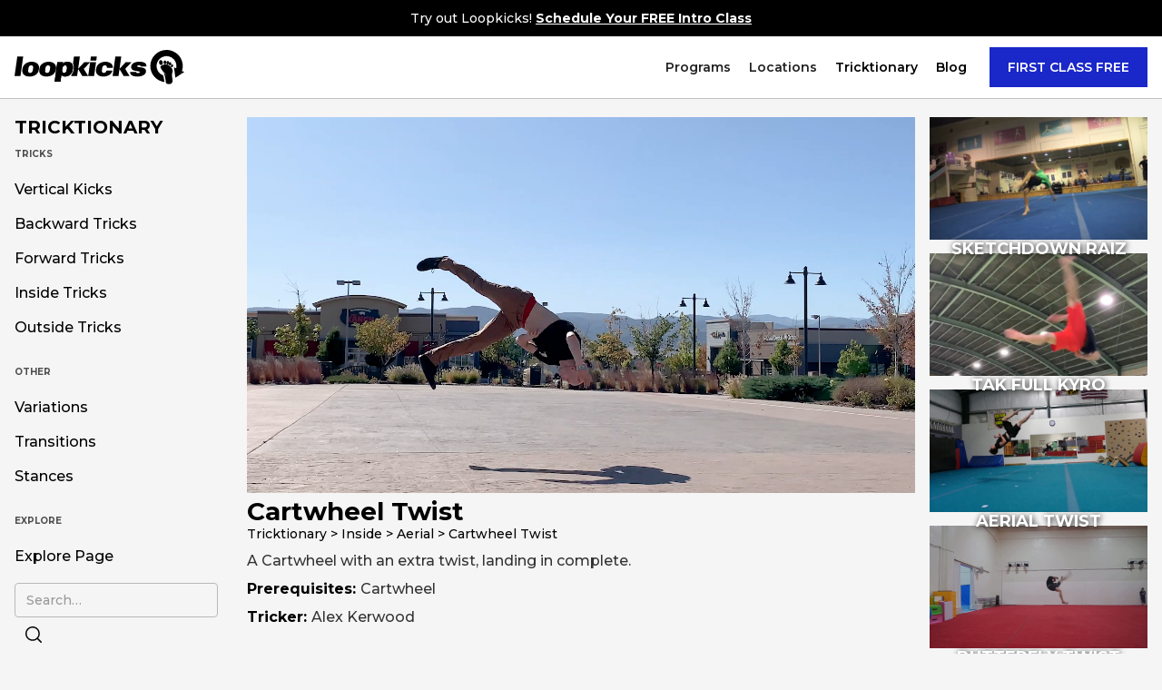

--- FILE ---
content_type: text/html; charset=utf-8
request_url: https://www.loopkickstricking.com/tricks/cartwheel-twist
body_size: 7647
content:
<!DOCTYPE html><!-- Last Published: Tue Jan 27 2026 01:11:28 GMT+0000 (Coordinated Universal Time) --><html data-wf-domain="www.loopkickstricking.com" data-wf-page="603fe25216715077a34bb658" data-wf-site="600a2c2fe1c4721a4e59a182" lang="en" data-wf-collection="603fe25216715053a44bb6c9" data-wf-item-slug="cartwheel-twist"><head><meta charset="utf-8"/><title>Cartwheel Twist</title><meta content="A Cartwheel with an extra twist, landing in complete." name="description"/><meta content="Cartwheel Twist" property="og:title"/><meta content="A Cartwheel with an extra twist, landing in complete." property="og:description"/><meta content="https://cdn.prod.website-files.com/600ce0fee916a3d99bf9f96b/60128e7141b1ceaa2ddaa5cf_cartwheelTwist.jpeg" property="og:image"/><meta content="Cartwheel Twist" property="twitter:title"/><meta content="A Cartwheel with an extra twist, landing in complete." property="twitter:description"/><meta content="https://cdn.prod.website-files.com/600ce0fee916a3d99bf9f96b/60128e7141b1ceaa2ddaa5cf_cartwheelTwist.jpeg" property="twitter:image"/><meta property="og:type" content="website"/><meta content="summary_large_image" name="twitter:card"/><meta content="width=device-width, initial-scale=1" name="viewport"/><link href="https://cdn.prod.website-files.com/600a2c2fe1c4721a4e59a182/css/loopkickstricking.webflow.shared.8c629dc4d.css" rel="stylesheet" type="text/css" integrity="sha384-jGKdxNK+hK1me+tPA5UzSQ8YAjyMATNwFQPVOz9QAyKkfb2e/R31rXmw9bsG23JG" crossorigin="anonymous"/><link href="https://fonts.googleapis.com" rel="preconnect"/><link href="https://fonts.gstatic.com" rel="preconnect" crossorigin="anonymous"/><script src="https://ajax.googleapis.com/ajax/libs/webfont/1.6.26/webfont.js" type="text/javascript"></script><script type="text/javascript">WebFont.load({  google: {    families: ["Montserrat:100,100italic,200,200italic,300,300italic,400,400italic,500,500italic,600,600italic,700,700italic,800,800italic,900,900italic","Lato:100,100italic,300,300italic,400,400italic,700,700italic,900,900italic","Varela:400","Material Icons:regular"]  }});</script><script type="text/javascript">!function(o,c){var n=c.documentElement,t=" w-mod-";n.className+=t+"js",("ontouchstart"in o||o.DocumentTouch&&c instanceof DocumentTouch)&&(n.className+=t+"touch")}(window,document);</script><link href="https://cdn.prod.website-files.com/600a2c2fe1c4721a4e59a182/6037f7b974621d34642baf9e_Favicon.png" rel="shortcut icon" type="image/x-icon"/><link href="https://cdn.prod.website-files.com/600a2c2fe1c4721a4e59a182/6585c67276b51aa5708fb067_webclip.png" rel="apple-touch-icon"/><script async="" src="https://www.googletagmanager.com/gtag/js?id=G-2MHV71CMRC"></script><script type="text/javascript">window.dataLayer = window.dataLayer || [];function gtag(){dataLayer.push(arguments);}gtag('js', new Date());gtag('config', 'G-2MHV71CMRC', {'anonymize_ip': false});</script><script src="https://www.google.com/recaptcha/api.js" type="text/javascript"></script><script type="text/javascript">!function(f,b,e,v,n,t,s){if(f.fbq)return;n=f.fbq=function(){n.callMethod?n.callMethod.apply(n,arguments):n.queue.push(arguments)};if(!f._fbq)f._fbq=n;n.push=n;n.loaded=!0;n.version='2.0';n.agent='plwebflow';n.queue=[];t=b.createElement(e);t.async=!0;t.src=v;s=b.getElementsByTagName(e)[0];s.parentNode.insertBefore(t,s)}(window,document,'script','https://connect.facebook.net/en_US/fbevents.js');fbq('init', '3813976472017275');fbq('track', 'PageView');</script><script src="https://cdn.jsdelivr.net/gh/Flowappz/cookie-consent-cdn@v1.1.15/cookie-consent.js"></script></head><body class="body-3"><div data-collapse="medium" data-animation="default" data-duration="400" data-easing="ease-out-quint" data-easing2="ease-in-cubic" role="banner" class="navbar-desktop w-nav"><nav class="banner-update"><div class="text-block-197">Try out Loopkicks! <a href="#" data-w-id="9437c923-83fa-7ade-e7fd-652abc87d21d" class="link-25">Schedule Your FREE Intro Class</a><a href="/free-intro-bay-area" class="link-24"></a></div></nav><nav class="nav-container"><a href="/" class="brand w-nav-brand"><img src="https://cdn.prod.website-files.com/600a2c2fe1c4721a4e59a182/6825839f14bb937a6f16417e_logo%20new%202025%20black.svg" loading="lazy" width="187" alt=""/></a><nav role="navigation" class="nav-menu w-nav-menu"><div data-hover="true" data-delay="250" class="dropdown w-dropdown"><div class="dropdown-toggle-2 w-dropdown-toggle"><div class="text-block-6">Programs</div></div><nav class="dropdown-tricktionary w-dropdown-list"><div class="_1300w w-container"><div id="w-node-_7632ae97-b505-1f71-f26d-e19391391af0-1020385d" class="w-layout-layout quick-stack-6 wf-layout-layout"><div class="w-layout-cell"><div class="program-div"><div class="program-header">GROUP CLASSES</div><div class="line-divider gray program"></div><a href="/adult-tricking" class="programs-link-block w-inline-block"><div class="programs-text">Adult Tricking </div><div class="programs-sub-text">Tricking Classes for all levels! Ages 17 and up.</div></a><a href="/youth-tricking" class="programs-link-block w-inline-block"><div class="programs-text">Youth Tricking Class</div><div class="programs-sub-text">Tricking Classes for all levels! Ages 10 to 16.</div></a><a href="/kids-tricking" class="programs-link-block w-inline-block"><div class="programs-text">Kids Tricking Class</div><div class="programs-sub-text">Beginner Class. Ages 7 to 9.</div></a><a href="/curriculum-2" class="programs-link-block w-inline-block"><div class="programs-text">Bands &amp; Skill Cards</div><div class="programs-sub-text">Our Curriculum and Level Up System.</div></a></div></div><div class="w-layout-cell"><div class="program-div"><div class="program-header">OTHER PROGRAMS</div><div class="line-divider gray program"></div><a href="/private-coaching" class="programs-link-block w-inline-block"><div class="programs-text">Tricking Privates</div><div class="programs-sub-text">Personal, one-on-one training with a coach.</div></a><a href="/open-gym" class="programs-link-block w-inline-block"><div class="programs-text">Open Gym</div><div class="programs-sub-text">Access to all our equipment in non-instructional format.</div></a><a href="https://www.loopkickstricking.com/socal-charter-school" class="programs-link-block w-inline-block"><div class="programs-text">Charter School (LK SoCal)</div><div class="programs-sub-text">Charter School Programs at Loopkicks SoCal.</div></a><a href="/rental" class="programs-link-block w-inline-block"><div class="programs-text">Gym Rentals</div><div class="programs-sub-text">Need a space for a project, workshop, or event? We got you.</div></a></div></div></div></div></nav></div><div data-hover="true" data-delay="250" class="dropdown w-dropdown"><div class="dropdown-toggle-2 w-dropdown-toggle"><div class="text-block-6">Locations</div></div><nav class="dropdown-tricktionary w-dropdown-list"><div class="_1300w w-container"><div id="w-node-_09c7504e-cb73-8607-67cc-b8758a074313-1020385d" class="w-layout-layout quick-stack-6 wf-layout-layout"><div class="w-layout-cell"><div class="program-div"><div class="program-header">LK BAY AREA</div><div class="text-block-212">2790 El Camino Real, Santa Clara, CA 95051</div><div class="line-divider gray program"></div><a href="/bay-area" class="programs-link-block w-inline-block"><div class="programs-text">Bay Area Schedule</div><div class="programs-sub-text">See our schedule, events, and closures!</div></a><a href="/free-intro-bay-area" class="programs-link-block w-inline-block"><div class="programs-text">Free Intro Class</div><div class="programs-sub-text">Try a Free, 1:1 Session with us!</div></a><a href="/support-bayarea" class="programs-link-block w-inline-block"><div class="programs-text">Membership Support</div><div class="programs-sub-text">Need help with your membership?</div></a></div></div><div class="w-layout-cell"><div class="program-div"><div class="program-header">LK SOCAL</div><div class="text-block-212">13061 Galway St, Garden Grove, CA 92844</div><div class="line-divider gray program"></div><a href="/socal" class="programs-link-block w-inline-block"><div class="programs-text">SoCal Schedule</div><div class="programs-sub-text">See our schedule, events, and closures!</div></a><a href="/free-intro-socal" class="programs-link-block w-inline-block"><div class="programs-text">Free Intro Class</div><div class="programs-sub-text">Try a Free, 1:1 Session with us!</div></a><a href="/support-socal" class="programs-link-block w-inline-block"><div class="programs-text">Membership Support</div><div class="programs-sub-text">Need help with your membership?</div></a></div></div></div></div></nav></div><div data-hover="true" data-delay="250" class="dropdown w-dropdown"><div class="dropdown-toggle-2 w-dropdown-toggle"><a href="/tricktionary" class="link-block-10 w-inline-block"><div class="text-block-6">Tricktionary</div></a></div><nav class="dropdown-tricktionary w-dropdown-list"><div class="_1300w w-container"><div class="w-layout-grid grid-4"><a href="/tricktionary/vertical-kicks" class="nav-column-wrapper tricktionary-col w-inline-block"><div class="nav-category">VERTICAL KICKS</div><div class="nav-category link desktop">Pop Kicks</div><div class="nav-category link desktop">Cheat Kicks</div><div class="nav-category link desktop">Swing Kicks</div></a><a href="/tricktionary/backward-tricks" class="nav-column-wrapper tricktionary-col w-inline-block"><div class="nav-category">BACKWARD TRICKS</div><div class="nav-category link desktop">Backflip Tricks</div><div class="nav-category link desktop">Gainer Tricks</div><div class="nav-category link desktop">Full Tricks</div><div class="nav-category link desktop">Corkscrew Tricks</div></a><a href="/tricktionary/forward-tricks" class="nav-column-wrapper tricktionary-col w-inline-block"><div class="nav-category">FORWARD TRICKS</div><div class="nav-category link desktop">Frontflip Tricks</div><div class="nav-category link desktop">Webster Tricks</div><div class="nav-category link desktop">Janitor</div></a><a href="/tricktionary/inside-tricks" class="nav-column-wrapper tricktionary-col w-inline-block"><div class="nav-category">INSIDE TRICKS</div><div class="nav-category link desktop">Butterfly Tricks</div><div class="nav-category link desktop">Aerial Tricks</div><div class="nav-category link desktop">Masterswing Tricks</div><div class="nav-category link desktop">Wrap Tricks</div><div class="nav-category link desktop">Tak Tricks</div></a><a href="/tricktionary/outside-tricks" class="nav-column-wrapper tricktionary-col w-inline-block"><div class="nav-category">OUTSIDE TRICKS</div><div class="nav-category link desktop">Raiz Tricks</div><div class="nav-category link desktop">Doubleleg Tricks</div><div class="nav-category link desktop">Spyder Tricks</div><div class="nav-category link desktop">Lotus Tricks</div><div class="nav-category link desktop">Sideflip Tricks</div></a><div class="nav-column-wrapper tricktionary-col"><div class="nav-category">learn more</div><a href="/tricktionary/variations" class="nav-category link desktop">Variations</a><a href="/tricktionary/transitions" class="nav-category link desktop">Transitions</a><a href="/tricktionary/stances" class="nav-category link desktop">Stances</a></div><form action="/search" id="w-node-_21269a5c-1ae7-4160-5e17-825aa519a4e0-1020385d" class="search-2 w-form"><div class="search-container nav"><input class="search-bar w-input" maxlength="256" name="query" placeholder="Search Tricktionary..." type="search" id="search-2" required=""/><input type="submit" class="search-button-icon w-button" value=""/></div></form></div></div></nav></div><a href="/blog" class="nav-link w-nav-link">Blog</a><a data-w-id="3c20a8c8-259d-9112-33f4-790e102038b4" href="#" class="button-4 w-button">FIRST CLASS FREE</a></nav><div class="w-nav-button"><div class="w-icon-nav-menu"></div></div></nav><div class="modal-wrapper"><div data-w-id="a9617773-b8b9-ab5b-3628-9d9603228c18" class="modal-background"></div><div class="modal-card"><div data-w-id="a9617773-b8b9-ab5b-3628-9d9603228c1a" class="x-div"><div class="text-block-235">Choose Location</div><img width="23" loading="lazy" alt="" src="https://cdn.prod.website-files.com/600a2c2fe1c4721a4e59a182/6154deeb4b8295435ababd1e_close_black_48dp.svg" class="image-56"/></div><div class="dividing-line"></div><div class="modal-content"><a href="/free-intro-bay-area" class="location-div-3 w-inline-block"><div class="circle-2 location-picker"><div class="text-block-234">1</div></div><div><div class="text-block-233">Loopkicks Bay Area</div><div class="text-block-236">2790 El Camino Real. Santa Clara, CA 95051</div></div></a><a href="/free-intro-socal" class="location-div-3 w-inline-block"><div class="circle-2 location-picker socal"><div class="text-block-234">2</div></div><div><div class="text-block-233">Loopkicks SoCal</div><div class="text-block-236">13061 Galway St. Garden Grove, CA 92844</div></div></a></div></div></div></div><div data-w-id="3ec308fd-638c-a994-467a-f7523110e8cd" class="nav-announcement-mobile"><div class="text-block-197">Try Loopkicks out! <a href="#" class="link-26"><strong>Book Your FREE Intro Class!</strong></a></div></div><div data-collapse="medium" data-animation="default" data-duration="400" data-w-id="a3b40263-754a-39e1-ec47-a4632a2f270b" data-easing="ease" data-easing2="ease" role="banner" class="mobile-nav-v2 w-nav"><div class="nav-width-wrapper"><div class="w-layout-grid mobile-nav-grid"><a href="/" class="mobile-nav-logo w-nav-brand"><img src="https://cdn.prod.website-files.com/600a2c2fe1c4721a4e59a182/6825839f14bb937a6f16417e_logo%20new%202025%20black.svg" width="180" height="Auto" alt="" class="nav-logo"/></a><a data-w-id="a3b40263-754a-39e1-ec47-a4632a2f2710" href="#" class="mobile-nav-intro w-inline-block"><div class="text-block-198">FREE INTRO</div></a><div id="w-node-a3b40263-754a-39e1-ec47-a4632a2f2713-2a2f270b" class="div-block-150"><div class="main-menu-button w-nav-button"><div class="hamburger-wrapper"><div class="hamburger-top-2"></div><div class="hamburger-middle-2"></div><div class="hamburger-bottom-2"></div></div></div></div></div><nav role="navigation" class="nav-links w-nav-menu"><div class="nav-main-body-mobile"><div class="accordion-wrapper-2 navigation"><div class="accordion-item navigation"><div id="q1" class="accordion-item-trigger-2 navigation"><h4 class="accordion-heading"><strong class="nav-heading-submenu">Loopkicks Bay Area</strong></h4><div class="icon-7 accordion-icon">keyboard_arrow_down</div></div><div class="accordion-item-content-2 navigation"><a href="/bay-area" class="mobile-nav-link-block w-inline-block"><div class="mobile-nav-item">Schedule &amp; Events</div></a><a href="/support-bayarea" class="mobile-nav-link-block w-inline-block"><div class="mobile-nav-item">Membership Support</div></a><a href="/free-intro-bay-area" class="mobile-nav-link-block w-inline-block"><div class="mobile-nav-item">Free Intro</div></a></div></div><div class="accordion-item navigation"><div id="q1" class="accordion-item-trigger-2 navigation"><h4 class="accordion-heading"><strong class="nav-heading-submenu">Loopkicks SoCal</strong></h4><div class="icon-7 accordion-icon">keyboard_arrow_down</div></div><div class="accordion-item-content-2 navigation"><a href="/socal" class="mobile-nav-link-block w-inline-block"><div class="mobile-nav-item">Schedule &amp; Events</div></a><a href="/support-socal" class="mobile-nav-link-block w-inline-block"><div class="mobile-nav-item">Membership Support</div></a><a href="https://www.loopkickstricking.com/socal-charter-school" class="mobile-nav-link-block w-inline-block"><div class="mobile-nav-item">Charter School Program</div></a><a href="/free-intro-socal" class="mobile-nav-link-block w-inline-block"><div class="mobile-nav-item">Free Intro</div></a></div></div></div><div class="accordion-item navigation"><div id="q1" class="accordion-item-trigger-2 navigation"><h4 class="accordion-heading"><strong class="nav-heading-submenu">Programs</strong></h4><div class="icon-7 accordion-icon">keyboard_arrow_down</div></div><div class="accordion-item-content-2 navigation"><a href="/kids-tricking" class="mobile-nav-link-block w-inline-block"><div class="mobile-nav-item">Juniors (7-9) Tricking Class</div></a><a href="/youth-tricking" class="mobile-nav-link-block w-inline-block"><div class="mobile-nav-item">Youth (10-16) Tricking Class</div></a><a href="/adult-tricking" class="mobile-nav-link-block w-inline-block"><div class="mobile-nav-item">Adult (17+) Tricking Class</div></a><a href="/private-coaching" class="mobile-nav-link-block w-inline-block"><div class="mobile-nav-item">Private &amp; Semi-Private Training</div></a><a href="/open-gym" class="mobile-nav-link-block w-inline-block"><div class="mobile-nav-item">Open Gym</div></a><a href="/rental" class="mobile-nav-link-block w-inline-block"><div class="mobile-nav-item">Gym Rental</div></a><a href="/curriculum-2" class="mobile-nav-link-block w-inline-block"><div class="mobile-nav-item">Band &amp; Card System</div></a></div></div><a href="/tricktionary" class="mobile-nav-link-block parent w-inline-block"><div class="mobile-nav-item parent">Tricktionary</div></a><a href="/blog" class="mobile-nav-link-block parent w-inline-block"><div class="mobile-nav-item parent">Blog</div></a><div class="nav-mobile-section-contact"><div class="text-block-242">Loopkicks Bay Area</div><a href="https://goo.gl/maps/pG9RL654s4NGxkLu7" class="text-block-245">2790 El Camino Real, Santa Clara, CA 95051</a><a href="mailto:contact@loopkickstricking.com" class="link-block-34 w-inline-block"><div class="text-block-199">mail</div><div class="text-block-200">bayarea@loopkickstricking.com</div></a><a href="tel:+14087676222" class="link-block-34 w-inline-block"><div class="text-block-199">call</div><div class="text-block-200">+1 (408) 767-6222</div></a><div class="text-block-242">Loopkicks SoCal</div><a href="https://maps.app.goo.gl/yTxowNizUTLcNSEj7?g_st=i&amp;utm_campaign=ac-im" class="text-block-245">13061 Galway St, Garden Grove, CA 92844</a><a href="mailto:socal@loopkickstricking.com" class="link-block-34 w-inline-block"><div class="text-block-199">mail</div><div class="text-block-200">socal@loopkickstricking.com</div></a><a href="tel:+6573771620" class="link-block-34 w-inline-block"><div class="text-block-199">call</div><div class="text-block-200">+1 (657) 377-1620</div></a></div></div></nav></div><div class="modal-wrapper"><div data-w-id="197c566f-8452-a5a6-e277-963a7b64802d" class="modal-background"></div><div class="modal-card"><div data-w-id="197c566f-8452-a5a6-e277-963a7b64802f" class="x-div"><div class="text-block-239">Choose Location</div><img width="23" loading="lazy" alt="" src="https://cdn.prod.website-files.com/600a2c2fe1c4721a4e59a182/6154deeb4b8295435ababd1e_close_black_48dp.svg" class="image-57"/></div><div class="dividing-line"></div><div class="modal-content"><a href="/free-intro-bay-area" class="location-div-3 w-inline-block"><div class="circle-2 location-picker"><div class="text-block-238">1</div></div><div><div class="text-block-237">Loopkicks Bay Area</div><div class="text-block-240">2790 El Camino Real. Santa Clara, CA 95051</div></div></a><a href="/free-intro-socal" class="location-div-3 w-inline-block"><div class="circle-2 location-picker socal"><div class="text-block-238">2</div></div><div><div class="text-block-237">Loopkicks SoCal</div><div class="text-block-240">13061 Galway St. Garden Grove, CA 92844</div></div></a></div></div></div></div><div class="section-22"><div class="_1300w w-container"><div class="w-layout-grid tricktionary-col"><div class="sidebar-nav testing"><div class="desktop-nav"><a href="/tricktionary" class="sidebar-nav-heading">TRICKTIONARY</a><div class="nav-heading">TRICKS</div><a href="/tricktionary/vertical-kicks" class="sidebar-link">Vertical Kicks</a><a href="/tricktionary/backward-tricks" class="sidebar-link">Backward Tricks</a><a href="/tricktionary/forward-tricks" class="sidebar-link">Forward Tricks</a><a href="/tricktionary/inside-tricks" class="sidebar-link">Inside Tricks</a><a href="/tricktionary/outside-tricks" class="sidebar-link">Outside Tricks</a><div class="nav-heading second">OTHER</div><a href="/tricktionary/variations" class="sidebar-link">Variations</a><a href="/tricktionary/transitions" class="sidebar-link">Transitions</a><a href="/tricktionary/stances" class="sidebar-link">Stances</a><div class="nav-heading third">EXPLORE</div><a href="/tricktionary/explore" class="sidebar-link">Explore Page</a><form action="/search" class="tricktionary-sidebar-search w-form"><div class="search-container"><input class="search-bar w-input" maxlength="256" name="query" placeholder="Search…" type="search" id="search-2" required=""/><input type="submit" class="search-button-icon w-button" value=""/></div></form></div></div><div id="w-node-_65bbdc41-82d7-01a3-2c14-c8d2365ec398-a34bb658" class="tricking-page---main---description"><div class="html-embed w-embed"><video width="100%" playsinline controls autoplay loop muted>
	<source src="https://loopkicks.s3-us-west-1.amazonaws.com/app/videos/tricktionary/individualTricks/categories/inside/aerial/cartwheelTwist.mp4">
</video></div><div class="mobile-container"><h1 class="heading-8">Cartwheel Twist</h1><div class="breadcrumb"><div class="breadcrumb---text">Tricktionary &gt; </div><div class="breadcrumb---text">Inside</div><div class="breadcrumb---text"> &gt; </div><div class="breadcrumb---text">Aerial</div><div class="breadcrumb---text"> &gt; </div><div class="breadcrumb---text">Cartwheel Twist</div></div></div><div class="divider tricktionary-page"></div><div class="mobile-container body"><div class="nickname-wrapper"><div class="nickname title w-condition-invisible">Other Names:  </div><div class="nickname w-dyn-bind-empty"></div></div><p class="paragraph-5">A Cartwheel with an extra twist, landing in complete.</p><div class="prereq-wrapper"><div class="nickname title prereq">Prerequisites:  </div><div class="nickname">Cartwheel</div></div><div class="prereq-wrapper"><div class="nickname title tricker">Tricker: </div><div class="nickname">Alex Kerwood</div></div></div></div><div class="related-wrapper"><div class="divider tricktionary-page related"></div><div class="collection-list-wrapper-5 w-dyn-list"><div role="list" class="related-grid _1-col w-dyn-items"><div role="listitem" class="collection-item-3 w-dyn-item"><a href="/tricks/sketchdown-raiz" class="link-wrapper w-inline-block"><div style="background-image:url(&quot;https://cdn.prod.website-files.com/600ce0fee916a3d99bf9f96b/60128ec0b6c4fcacf1c2d227_sketchdownRaiz.jpeg&quot;)" class="image-wrapper"><h1 class="wrapped-header _1-col">Sketchdown Raiz</h1></div></a></div><div role="listitem" class="collection-item-3 w-dyn-item"><a href="/tricks/tak-full-kyro" class="link-wrapper w-inline-block"><div style="background-image:url(&quot;https://cdn.prod.website-files.com/600ce0fee916a3d99bf9f96b/603fed703d45a5a34cbefdc6_takFullKyro.jpeg&quot;)" class="image-wrapper"><h1 class="wrapped-header _1-col">Tak Full Kyro</h1></div></a></div><div role="listitem" class="collection-item-3 w-dyn-item"><a href="/tricks/aerial-twist" class="link-wrapper w-inline-block"><div style="background-image:url(&quot;https://cdn.prod.website-files.com/600ce0fee916a3d99bf9f96b/60128e7a1ca5cb63fbe3e9b7_aerialTwist.jpeg&quot;)" class="image-wrapper"><h1 class="wrapped-header _1-col">Aerial Twist</h1></div></a></div><div role="listitem" class="collection-item-3 w-dyn-item"><a href="/tricks/butterfly-twist-shurikane" class="link-wrapper w-inline-block"><div style="background-image:url(&quot;https://cdn.prod.website-files.com/600ce0fee916a3d99bf9f96b/603fed6c9be3186eef6ba309_butterflyTwistShurikane.jpeg&quot;)" class="image-wrapper"><h1 class="wrapped-header _1-col">Butterfly Twist Shurikane</h1></div></a></div><div role="listitem" class="collection-item-3 w-dyn-item"><a href="/tricks/touchup-double-butterfly-twist" class="link-wrapper w-inline-block"><div style="background-image:url(&quot;https://cdn.prod.website-files.com/600ce0fee916a3d99bf9f96b/6013085bfbac6318be7a020f_touchupDoubleButterflyTwist.jpeg&quot;)" class="image-wrapper"><h1 class="wrapped-header _1-col">Touchup Double Butterfly Twist</h1></div></a></div><div role="listitem" class="collection-item-3 w-dyn-item"><a href="/tricks/tak-triple-full" class="link-wrapper w-inline-block"><div style="background-image:url(&quot;https://cdn.prod.website-files.com/600ce0fee916a3d99bf9f96b/60128ed96a2c8f4f107e5ba1_takTripleFull.jpeg&quot;)" class="image-wrapper"><h1 class="wrapped-header _1-col">Tak Triple Full</h1></div></a></div><div role="listitem" class="collection-item-3 w-dyn-item"><a href="/tricks/butterfly-kick-helicoptero" class="link-wrapper w-inline-block"><div style="background-image:url(&quot;https://cdn.prod.website-files.com/600ce0fee916a3d99bf9f96b/60128e973a4c7db56fa2ec98_butterflyKickHelicoptero.jpeg&quot;)" class="image-wrapper"><h1 class="wrapped-header _1-col">Butterfly Kick Helicoptero</h1></div></a></div><div role="listitem" class="collection-item-3 w-dyn-item"><a href="/tricks/takuraba-scissor" class="link-wrapper w-inline-block"><div style="background-image:url(&quot;https://cdn.prod.website-files.com/600ce0fee916a3d99bf9f96b/60128ec8b6c4fc2118c2d344_takurabaScissor.jpeg&quot;)" class="image-wrapper"><h1 class="wrapped-header _1-col">Takuraba Scissor</h1></div></a></div><div role="listitem" class="collection-item-3 w-dyn-item"><a href="/tricks/double-aerial-twist" class="link-wrapper w-inline-block"><div style="background-image:url(&quot;https://cdn.prod.website-files.com/600ce0fee916a3d99bf9f96b/60128e7d204e6067b8217085_doubleAerialTwist.jpeg&quot;)" class="image-wrapper"><h1 class="wrapped-header _1-col">Double Aerial Twist</h1></div></a></div><div role="listitem" class="collection-item-3 w-dyn-item"><a href="/tricks/butterfly-twist-double-round" class="link-wrapper w-inline-block"><div style="background-image:url(&quot;https://cdn.prod.website-files.com/600ce0fee916a3d99bf9f96b/60128ea1bbb39b9f22713873_butterflyTwistDoubleRound.jpeg&quot;)" class="image-wrapper"><h1 class="wrapped-header _1-col">Butterfly Twist Double Round</h1></div></a></div></div></div></div></div></div></div><div class="tricktionary-mobile-nav"><div class="m-nav-toggle"><a data-w-id="1eda647d-b6d9-2b91-ec60-97babd6c485e" href="#" class="m-nav-toggle-close w-inline-block"><div class="m-nav-toggle-inner close"><div class="m-nav-close-icon-wrapper"><img src="https://cdn.prod.website-files.com/600a2c2fe1c4721a4e59a182/603ac6dd41335241df287523_nav-close-icon.svg" alt="close icon" class="m-nav-close-icon"/></div></div></a><a data-w-id="1eda647d-b6d9-2b91-ec60-97babd6c4862" href="#" class="m-nav-toggle-open w-inline-block"><div class="m-nav-toggle-inner"><img src="https://cdn.prod.website-files.com/600a2c2fe1c4721a4e59a182/603ad1d0763932841ab3965f_hamburger.svg" loading="lazy" width="25" alt=""/><p class="m-nav-toggle-description">Tricktionary</p></div></a></div><nav class="m-nav-overlay"><div class="m-nav-content"><a href="/tricktionary" class="tricktionary-nav-link home">TRICKTIONARY</a><a href="/tricktionary/vertical-kicks" class="tricktionary-nav-link">Vertical Kicks</a><a href="/tricktionary/backward-tricks" class="tricktionary-nav-link">Backward Tricks</a><a href="/tricktionary/forward-tricks" class="tricktionary-nav-link">Forward Tricks</a><a href="/tricktionary/inside-tricks" class="tricktionary-nav-link">Inside Tricks</a><a href="/tricktionary/outside-tricks" class="tricktionary-nav-link">Outside Tricks</a><div class="divider white"></div><a href="/tricktionary/variations" class="tricktionary-nav-link">Variations</a><a href="/tricktionary/transitions" class="tricktionary-nav-link">Transitions</a><a href="/tricktionary/stances" class="tricktionary-nav-link">Stances</a><a href="/tricktionary/explore" class="tricktionary-nav-link">Explore Page</a><div class="divider white"></div><form action="/search" class="tricktionary-sidebar-search dark w-form"><div class="search-container"><input class="search-bar w-input" maxlength="256" name="query" placeholder="Search Tricks..." type="search" id="search-2" required=""/><input type="submit" class="search-button-icon w-button" value=""/></div></form></div></nav></div><footer class="footer-section"><div class="_1300w w-container"><div class="w-layout-grid grid-11"><div class="div-block-84"><img src="https://cdn.prod.website-files.com/600a2c2fe1c4721a4e59a182/6825839fb37e1f9205a5207f_logo%20new%202025%20white.svg" loading="lazy" width="150" alt="" class="footer-logo"/><p class="footer-paragraph">Established in 1999, Loopkicks Tricking strives to promote, instruct, and inspire tricking through classes, events, performances, and media in the Bay Area, Southern California, and worldwide. Start your movement journey with us today!</p></div><div class="div-block-44"><h1 class="footer-heading">LOCATIONS</h1><a href="/bay-area" class="text-block-241">LK Bay Area</a><a href="/socal" class="text-block-241">LK SoCal</a><a href="/curriculum-2" class="text-block-241">Curriculum</a><a href="/app" class="text-block-241">Download App</a></div><div class="div-block-44"><h1 class="footer-heading">CONTACT</h1><a href="mailto:bayarea@loopkickstricking.com" class="text-block-241">bayarea@loopkickstricking.com</a><a href="mailto:socal@loopkickstricking.com" class="text-block-241">socal@loopkickstricking.com</a></div><div class="div-block-44"><h1 class="footer-heading">FOLLOW US</h1><a href="https://www.instagram.com/loopkicksbayarea/" class="text-block-241">@loopkicksbayarea</a><a href="https://www.instagram.com/loopkickssocal/" class="text-block-241">@loopkickssocal</a><a href="https://www.instagram.com/loopkickstricking/" class="text-block-241">@loopkickstricking</a></div></div></div><div class="footer-lower"><div class="div-block-52"><div><div class="text-block-12">© 2025 Loopkicks Tricking</div></div><div class="div-block-45"><div class="text-block-52">FOLLOW US ON SOCIAL MEDIA</div><a href="https://www.facebook.com/loopkickstricking" class="link-block-17 w-inline-block"><img src="https://cdn.prod.website-files.com/600a2c2fe1c4721a4e59a182/6024a4acaf19470377001844_facebook.svg" loading="lazy" width="25" alt="" class="social-icon-footer"/></a><a href="https://www.instagram.com/loopkickstricking/" class="link-block-18 w-inline-block"><img src="https://cdn.prod.website-files.com/600a2c2fe1c4721a4e59a182/6024a4acbf97159cd27b24f0_instagram.svg" loading="lazy" width="22" alt="" class="social-icon-footer"/></a><a href="https://www.youtube.com/user/loopkicks" class="link-block-19 w-inline-block"><img src="https://cdn.prod.website-files.com/600a2c2fe1c4721a4e59a182/6024a4acf98709e42e467786_youtube.svg" loading="lazy" alt="" class="social-icon-footer"/></a></div></div></div></footer><script src="https://d3e54v103j8qbb.cloudfront.net/js/jquery-3.5.1.min.dc5e7f18c8.js?site=600a2c2fe1c4721a4e59a182" type="text/javascript" integrity="sha256-9/aliU8dGd2tb6OSsuzixeV4y/faTqgFtohetphbbj0=" crossorigin="anonymous"></script><script src="https://cdn.prod.website-files.com/600a2c2fe1c4721a4e59a182/js/webflow.schunk.59c6248219f37ae8.js" type="text/javascript" integrity="sha384-SiwpjJNf9ZitucDlWa0ARYbaOcz0PUxo+U1JokcCeias7QOSgb93xI+PogbjFilN" crossorigin="anonymous"></script><script src="https://cdn.prod.website-files.com/600a2c2fe1c4721a4e59a182/js/webflow.schunk.df3246967ff00f45.js" type="text/javascript" integrity="sha384-UkpbL3LRkQ9IKEIX32Wbn1ErgcRNU1d2Z3t2Xn1mZ2xUGBGAJRw6DHoZEQX9Auvx" crossorigin="anonymous"></script><script src="https://cdn.prod.website-files.com/600a2c2fe1c4721a4e59a182/js/webflow.2e3f822e.3100807f28fa4b40.js" type="text/javascript" integrity="sha384-InsvMOPCXMSoQYaPRnrvU32A8DwwY5SfEYZ2kWlXvQhlQXGTolGPu4zmkwjwKqna" crossorigin="anonymous"></script><script>
var Webflow = Webflow || [];
Webflow.push(function() {
  $('a.back-button').click(function() {
    history.back(1); return false;
  });
});
</script>


<script src="https://cdn.jsdelivr.net/gh/Flowappz/cookie-consent-cdn@v1.1.15/cookie-consent.js"></script></body></html>

--- FILE ---
content_type: text/css
request_url: https://cdn.prod.website-files.com/600a2c2fe1c4721a4e59a182/css/loopkickstricking.webflow.shared.8c629dc4d.css
body_size: 76057
content:
html {
  -webkit-text-size-adjust: 100%;
  -ms-text-size-adjust: 100%;
  font-family: sans-serif;
}

body {
  margin: 0;
}

article, aside, details, figcaption, figure, footer, header, hgroup, main, menu, nav, section, summary {
  display: block;
}

audio, canvas, progress, video {
  vertical-align: baseline;
  display: inline-block;
}

audio:not([controls]) {
  height: 0;
  display: none;
}

[hidden], template {
  display: none;
}

a {
  background-color: #0000;
}

a:active, a:hover {
  outline: 0;
}

abbr[title] {
  border-bottom: 1px dotted;
}

b, strong {
  font-weight: bold;
}

dfn {
  font-style: italic;
}

h1 {
  margin: .67em 0;
  font-size: 2em;
}

mark {
  color: #000;
  background: #ff0;
}

small {
  font-size: 80%;
}

sub, sup {
  vertical-align: baseline;
  font-size: 75%;
  line-height: 0;
  position: relative;
}

sup {
  top: -.5em;
}

sub {
  bottom: -.25em;
}

img {
  border: 0;
}

svg:not(:root) {
  overflow: hidden;
}

hr {
  box-sizing: content-box;
  height: 0;
}

pre {
  overflow: auto;
}

code, kbd, pre, samp {
  font-family: monospace;
  font-size: 1em;
}

button, input, optgroup, select, textarea {
  color: inherit;
  font: inherit;
  margin: 0;
}

button {
  overflow: visible;
}

button, select {
  text-transform: none;
}

button, html input[type="button"], input[type="reset"] {
  -webkit-appearance: button;
  cursor: pointer;
}

button[disabled], html input[disabled] {
  cursor: default;
}

button::-moz-focus-inner, input::-moz-focus-inner {
  border: 0;
  padding: 0;
}

input {
  line-height: normal;
}

input[type="checkbox"], input[type="radio"] {
  box-sizing: border-box;
  padding: 0;
}

input[type="number"]::-webkit-inner-spin-button, input[type="number"]::-webkit-outer-spin-button {
  height: auto;
}

input[type="search"] {
  -webkit-appearance: none;
}

input[type="search"]::-webkit-search-cancel-button, input[type="search"]::-webkit-search-decoration {
  -webkit-appearance: none;
}

legend {
  border: 0;
  padding: 0;
}

textarea {
  overflow: auto;
}

optgroup {
  font-weight: bold;
}

table {
  border-collapse: collapse;
  border-spacing: 0;
}

td, th {
  padding: 0;
}

@font-face {
  font-family: webflow-icons;
  src: url("[data-uri]") format("truetype");
  font-weight: normal;
  font-style: normal;
}

[class^="w-icon-"], [class*=" w-icon-"] {
  speak: none;
  font-variant: normal;
  text-transform: none;
  -webkit-font-smoothing: antialiased;
  -moz-osx-font-smoothing: grayscale;
  font-style: normal;
  font-weight: normal;
  line-height: 1;
  font-family: webflow-icons !important;
}

.w-icon-slider-right:before {
  content: "";
}

.w-icon-slider-left:before {
  content: "";
}

.w-icon-nav-menu:before {
  content: "";
}

.w-icon-arrow-down:before, .w-icon-dropdown-toggle:before {
  content: "";
}

.w-icon-file-upload-remove:before {
  content: "";
}

.w-icon-file-upload-icon:before {
  content: "";
}

* {
  box-sizing: border-box;
}

html {
  height: 100%;
}

body {
  color: #333;
  background-color: #fff;
  min-height: 100%;
  margin: 0;
  font-family: Arial, sans-serif;
  font-size: 14px;
  line-height: 20px;
}

img {
  vertical-align: middle;
  max-width: 100%;
  display: inline-block;
}

html.w-mod-touch * {
  background-attachment: scroll !important;
}

.w-block {
  display: block;
}

.w-inline-block {
  max-width: 100%;
  display: inline-block;
}

.w-clearfix:before, .w-clearfix:after {
  content: " ";
  grid-area: 1 / 1 / 2 / 2;
  display: table;
}

.w-clearfix:after {
  clear: both;
}

.w-hidden {
  display: none;
}

.w-button {
  color: #fff;
  line-height: inherit;
  cursor: pointer;
  background-color: #3898ec;
  border: 0;
  border-radius: 0;
  padding: 9px 15px;
  text-decoration: none;
  display: inline-block;
}

input.w-button {
  -webkit-appearance: button;
}

html[data-w-dynpage] [data-w-cloak] {
  color: #0000 !important;
}

.w-code-block {
  margin: unset;
}

pre.w-code-block code {
  all: inherit;
}

.w-optimization {
  display: contents;
}

.w-webflow-badge, .w-webflow-badge > img {
  box-sizing: unset;
  width: unset;
  height: unset;
  max-height: unset;
  max-width: unset;
  min-height: unset;
  min-width: unset;
  margin: unset;
  padding: unset;
  float: unset;
  clear: unset;
  border: unset;
  border-radius: unset;
  background: unset;
  background-image: unset;
  background-position: unset;
  background-size: unset;
  background-repeat: unset;
  background-origin: unset;
  background-clip: unset;
  background-attachment: unset;
  background-color: unset;
  box-shadow: unset;
  transform: unset;
  direction: unset;
  font-family: unset;
  font-weight: unset;
  color: unset;
  font-size: unset;
  line-height: unset;
  font-style: unset;
  font-variant: unset;
  text-align: unset;
  letter-spacing: unset;
  -webkit-text-decoration: unset;
  text-decoration: unset;
  text-indent: unset;
  text-transform: unset;
  list-style-type: unset;
  text-shadow: unset;
  vertical-align: unset;
  cursor: unset;
  white-space: unset;
  word-break: unset;
  word-spacing: unset;
  word-wrap: unset;
  transition: unset;
}

.w-webflow-badge {
  white-space: nowrap;
  cursor: pointer;
  box-shadow: 0 0 0 1px #0000001a, 0 1px 3px #0000001a;
  visibility: visible !important;
  opacity: 1 !important;
  z-index: 2147483647 !important;
  color: #aaadb0 !important;
  overflow: unset !important;
  background-color: #fff !important;
  border-radius: 3px !important;
  width: auto !important;
  height: auto !important;
  margin: 0 !important;
  padding: 6px !important;
  font-size: 12px !important;
  line-height: 14px !important;
  text-decoration: none !important;
  display: inline-block !important;
  position: fixed !important;
  inset: auto 12px 12px auto !important;
  transform: none !important;
}

.w-webflow-badge > img {
  position: unset;
  visibility: unset !important;
  opacity: 1 !important;
  vertical-align: middle !important;
  display: inline-block !important;
}

h1, h2, h3, h4, h5, h6 {
  margin-bottom: 10px;
  font-weight: bold;
}

h1 {
  margin-top: 20px;
  font-size: 38px;
  line-height: 44px;
}

h2 {
  margin-top: 20px;
  font-size: 32px;
  line-height: 36px;
}

h3 {
  margin-top: 20px;
  font-size: 24px;
  line-height: 30px;
}

h4 {
  margin-top: 10px;
  font-size: 18px;
  line-height: 24px;
}

h5 {
  margin-top: 10px;
  font-size: 14px;
  line-height: 20px;
}

h6 {
  margin-top: 10px;
  font-size: 12px;
  line-height: 18px;
}

p {
  margin-top: 0;
  margin-bottom: 10px;
}

blockquote {
  border-left: 5px solid #e2e2e2;
  margin: 0 0 10px;
  padding: 10px 20px;
  font-size: 18px;
  line-height: 22px;
}

figure {
  margin: 0 0 10px;
}

figcaption {
  text-align: center;
  margin-top: 5px;
}

ul, ol {
  margin-top: 0;
  margin-bottom: 10px;
  padding-left: 40px;
}

.w-list-unstyled {
  padding-left: 0;
  list-style: none;
}

.w-embed:before, .w-embed:after {
  content: " ";
  grid-area: 1 / 1 / 2 / 2;
  display: table;
}

.w-embed:after {
  clear: both;
}

.w-video {
  width: 100%;
  padding: 0;
  position: relative;
}

.w-video iframe, .w-video object, .w-video embed {
  border: none;
  width: 100%;
  height: 100%;
  position: absolute;
  top: 0;
  left: 0;
}

fieldset {
  border: 0;
  margin: 0;
  padding: 0;
}

button, [type="button"], [type="reset"] {
  cursor: pointer;
  -webkit-appearance: button;
  border: 0;
}

.w-form {
  margin: 0 0 15px;
}

.w-form-done {
  text-align: center;
  background-color: #ddd;
  padding: 20px;
  display: none;
}

.w-form-fail {
  background-color: #ffdede;
  margin-top: 10px;
  padding: 10px;
  display: none;
}

label {
  margin-bottom: 5px;
  font-weight: bold;
  display: block;
}

.w-input, .w-select {
  color: #333;
  vertical-align: middle;
  background-color: #fff;
  border: 1px solid #ccc;
  width: 100%;
  height: 38px;
  margin-bottom: 10px;
  padding: 8px 12px;
  font-size: 14px;
  line-height: 1.42857;
  display: block;
}

.w-input::placeholder, .w-select::placeholder {
  color: #999;
}

.w-input:focus, .w-select:focus {
  border-color: #3898ec;
  outline: 0;
}

.w-input[disabled], .w-select[disabled], .w-input[readonly], .w-select[readonly], fieldset[disabled] .w-input, fieldset[disabled] .w-select {
  cursor: not-allowed;
}

.w-input[disabled]:not(.w-input-disabled), .w-select[disabled]:not(.w-input-disabled), .w-input[readonly], .w-select[readonly], fieldset[disabled]:not(.w-input-disabled) .w-input, fieldset[disabled]:not(.w-input-disabled) .w-select {
  background-color: #eee;
}

textarea.w-input, textarea.w-select {
  height: auto;
}

.w-select {
  background-color: #f3f3f3;
}

.w-select[multiple] {
  height: auto;
}

.w-form-label {
  cursor: pointer;
  margin-bottom: 0;
  font-weight: normal;
  display: inline-block;
}

.w-radio {
  margin-bottom: 5px;
  padding-left: 20px;
  display: block;
}

.w-radio:before, .w-radio:after {
  content: " ";
  grid-area: 1 / 1 / 2 / 2;
  display: table;
}

.w-radio:after {
  clear: both;
}

.w-radio-input {
  float: left;
  margin: 3px 0 0 -20px;
  line-height: normal;
}

.w-file-upload {
  margin-bottom: 10px;
  display: block;
}

.w-file-upload-input {
  opacity: 0;
  z-index: -100;
  width: .1px;
  height: .1px;
  position: absolute;
  overflow: hidden;
}

.w-file-upload-default, .w-file-upload-uploading, .w-file-upload-success {
  color: #333;
  display: inline-block;
}

.w-file-upload-error {
  margin-top: 10px;
  display: block;
}

.w-file-upload-default.w-hidden, .w-file-upload-uploading.w-hidden, .w-file-upload-error.w-hidden, .w-file-upload-success.w-hidden {
  display: none;
}

.w-file-upload-uploading-btn {
  cursor: pointer;
  background-color: #fafafa;
  border: 1px solid #ccc;
  margin: 0;
  padding: 8px 12px;
  font-size: 14px;
  font-weight: normal;
  display: flex;
}

.w-file-upload-file {
  background-color: #fafafa;
  border: 1px solid #ccc;
  flex-grow: 1;
  justify-content: space-between;
  margin: 0;
  padding: 8px 9px 8px 11px;
  display: flex;
}

.w-file-upload-file-name {
  font-size: 14px;
  font-weight: normal;
  display: block;
}

.w-file-remove-link {
  cursor: pointer;
  width: auto;
  height: auto;
  margin-top: 3px;
  margin-left: 10px;
  padding: 3px;
  display: block;
}

.w-icon-file-upload-remove {
  margin: auto;
  font-size: 10px;
}

.w-file-upload-error-msg {
  color: #ea384c;
  padding: 2px 0;
  display: inline-block;
}

.w-file-upload-info {
  padding: 0 12px;
  line-height: 38px;
  display: inline-block;
}

.w-file-upload-label {
  cursor: pointer;
  background-color: #fafafa;
  border: 1px solid #ccc;
  margin: 0;
  padding: 8px 12px;
  font-size: 14px;
  font-weight: normal;
  display: inline-block;
}

.w-icon-file-upload-icon, .w-icon-file-upload-uploading {
  width: 20px;
  margin-right: 8px;
  display: inline-block;
}

.w-icon-file-upload-uploading {
  height: 20px;
}

.w-container {
  max-width: 940px;
  margin-left: auto;
  margin-right: auto;
}

.w-container:before, .w-container:after {
  content: " ";
  grid-area: 1 / 1 / 2 / 2;
  display: table;
}

.w-container:after {
  clear: both;
}

.w-container .w-row {
  margin-left: -10px;
  margin-right: -10px;
}

.w-row:before, .w-row:after {
  content: " ";
  grid-area: 1 / 1 / 2 / 2;
  display: table;
}

.w-row:after {
  clear: both;
}

.w-row .w-row {
  margin-left: 0;
  margin-right: 0;
}

.w-col {
  float: left;
  width: 100%;
  min-height: 1px;
  padding-left: 10px;
  padding-right: 10px;
  position: relative;
}

.w-col .w-col {
  padding-left: 0;
  padding-right: 0;
}

.w-col-1 {
  width: 8.33333%;
}

.w-col-2 {
  width: 16.6667%;
}

.w-col-3 {
  width: 25%;
}

.w-col-4 {
  width: 33.3333%;
}

.w-col-5 {
  width: 41.6667%;
}

.w-col-6 {
  width: 50%;
}

.w-col-7 {
  width: 58.3333%;
}

.w-col-8 {
  width: 66.6667%;
}

.w-col-9 {
  width: 75%;
}

.w-col-10 {
  width: 83.3333%;
}

.w-col-11 {
  width: 91.6667%;
}

.w-col-12 {
  width: 100%;
}

.w-hidden-main {
  display: none !important;
}

@media screen and (max-width: 991px) {
  .w-container {
    max-width: 728px;
  }

  .w-hidden-main {
    display: inherit !important;
  }

  .w-hidden-medium {
    display: none !important;
  }

  .w-col-medium-1 {
    width: 8.33333%;
  }

  .w-col-medium-2 {
    width: 16.6667%;
  }

  .w-col-medium-3 {
    width: 25%;
  }

  .w-col-medium-4 {
    width: 33.3333%;
  }

  .w-col-medium-5 {
    width: 41.6667%;
  }

  .w-col-medium-6 {
    width: 50%;
  }

  .w-col-medium-7 {
    width: 58.3333%;
  }

  .w-col-medium-8 {
    width: 66.6667%;
  }

  .w-col-medium-9 {
    width: 75%;
  }

  .w-col-medium-10 {
    width: 83.3333%;
  }

  .w-col-medium-11 {
    width: 91.6667%;
  }

  .w-col-medium-12 {
    width: 100%;
  }

  .w-col-stack {
    width: 100%;
    left: auto;
    right: auto;
  }
}

@media screen and (max-width: 767px) {
  .w-hidden-main, .w-hidden-medium {
    display: inherit !important;
  }

  .w-hidden-small {
    display: none !important;
  }

  .w-row, .w-container .w-row {
    margin-left: 0;
    margin-right: 0;
  }

  .w-col {
    width: 100%;
    left: auto;
    right: auto;
  }

  .w-col-small-1 {
    width: 8.33333%;
  }

  .w-col-small-2 {
    width: 16.6667%;
  }

  .w-col-small-3 {
    width: 25%;
  }

  .w-col-small-4 {
    width: 33.3333%;
  }

  .w-col-small-5 {
    width: 41.6667%;
  }

  .w-col-small-6 {
    width: 50%;
  }

  .w-col-small-7 {
    width: 58.3333%;
  }

  .w-col-small-8 {
    width: 66.6667%;
  }

  .w-col-small-9 {
    width: 75%;
  }

  .w-col-small-10 {
    width: 83.3333%;
  }

  .w-col-small-11 {
    width: 91.6667%;
  }

  .w-col-small-12 {
    width: 100%;
  }
}

@media screen and (max-width: 479px) {
  .w-container {
    max-width: none;
  }

  .w-hidden-main, .w-hidden-medium, .w-hidden-small {
    display: inherit !important;
  }

  .w-hidden-tiny {
    display: none !important;
  }

  .w-col {
    width: 100%;
  }

  .w-col-tiny-1 {
    width: 8.33333%;
  }

  .w-col-tiny-2 {
    width: 16.6667%;
  }

  .w-col-tiny-3 {
    width: 25%;
  }

  .w-col-tiny-4 {
    width: 33.3333%;
  }

  .w-col-tiny-5 {
    width: 41.6667%;
  }

  .w-col-tiny-6 {
    width: 50%;
  }

  .w-col-tiny-7 {
    width: 58.3333%;
  }

  .w-col-tiny-8 {
    width: 66.6667%;
  }

  .w-col-tiny-9 {
    width: 75%;
  }

  .w-col-tiny-10 {
    width: 83.3333%;
  }

  .w-col-tiny-11 {
    width: 91.6667%;
  }

  .w-col-tiny-12 {
    width: 100%;
  }
}

.w-widget {
  position: relative;
}

.w-widget-map {
  width: 100%;
  height: 400px;
}

.w-widget-map label {
  width: auto;
  display: inline;
}

.w-widget-map img {
  max-width: inherit;
}

.w-widget-map .gm-style-iw {
  text-align: center;
}

.w-widget-map .gm-style-iw > button {
  display: none !important;
}

.w-widget-twitter {
  overflow: hidden;
}

.w-widget-twitter-count-shim {
  vertical-align: top;
  text-align: center;
  background: #fff;
  border: 1px solid #758696;
  border-radius: 3px;
  width: 28px;
  height: 20px;
  display: inline-block;
  position: relative;
}

.w-widget-twitter-count-shim * {
  pointer-events: none;
  -webkit-user-select: none;
  user-select: none;
}

.w-widget-twitter-count-shim .w-widget-twitter-count-inner {
  text-align: center;
  color: #999;
  font-family: serif;
  font-size: 15px;
  line-height: 12px;
  position: relative;
}

.w-widget-twitter-count-shim .w-widget-twitter-count-clear {
  display: block;
  position: relative;
}

.w-widget-twitter-count-shim.w--large {
  width: 36px;
  height: 28px;
}

.w-widget-twitter-count-shim.w--large .w-widget-twitter-count-inner {
  font-size: 18px;
  line-height: 18px;
}

.w-widget-twitter-count-shim:not(.w--vertical) {
  margin-left: 5px;
  margin-right: 8px;
}

.w-widget-twitter-count-shim:not(.w--vertical).w--large {
  margin-left: 6px;
}

.w-widget-twitter-count-shim:not(.w--vertical):before, .w-widget-twitter-count-shim:not(.w--vertical):after {
  content: " ";
  pointer-events: none;
  border: solid #0000;
  width: 0;
  height: 0;
  position: absolute;
  top: 50%;
  left: 0;
}

.w-widget-twitter-count-shim:not(.w--vertical):before {
  border-width: 4px;
  border-color: #75869600 #5d6c7b #75869600 #75869600;
  margin-top: -4px;
  margin-left: -9px;
}

.w-widget-twitter-count-shim:not(.w--vertical).w--large:before {
  border-width: 5px;
  margin-top: -5px;
  margin-left: -10px;
}

.w-widget-twitter-count-shim:not(.w--vertical):after {
  border-width: 4px;
  border-color: #fff0 #fff #fff0 #fff0;
  margin-top: -4px;
  margin-left: -8px;
}

.w-widget-twitter-count-shim:not(.w--vertical).w--large:after {
  border-width: 5px;
  margin-top: -5px;
  margin-left: -9px;
}

.w-widget-twitter-count-shim.w--vertical {
  width: 61px;
  height: 33px;
  margin-bottom: 8px;
}

.w-widget-twitter-count-shim.w--vertical:before, .w-widget-twitter-count-shim.w--vertical:after {
  content: " ";
  pointer-events: none;
  border: solid #0000;
  width: 0;
  height: 0;
  position: absolute;
  top: 100%;
  left: 50%;
}

.w-widget-twitter-count-shim.w--vertical:before {
  border-width: 5px;
  border-color: #5d6c7b #75869600 #75869600;
  margin-left: -5px;
}

.w-widget-twitter-count-shim.w--vertical:after {
  border-width: 4px;
  border-color: #fff #fff0 #fff0;
  margin-left: -4px;
}

.w-widget-twitter-count-shim.w--vertical .w-widget-twitter-count-inner {
  font-size: 18px;
  line-height: 22px;
}

.w-widget-twitter-count-shim.w--vertical.w--large {
  width: 76px;
}

.w-background-video {
  color: #fff;
  height: 500px;
  position: relative;
  overflow: hidden;
}

.w-background-video > video {
  object-fit: cover;
  z-index: -100;
  background-position: 50%;
  background-size: cover;
  width: 100%;
  height: 100%;
  margin: auto;
  position: absolute;
  inset: -100%;
}

.w-background-video > video::-webkit-media-controls-start-playback-button {
  -webkit-appearance: none;
  display: none !important;
}

.w-background-video--control {
  background-color: #0000;
  padding: 0;
  position: absolute;
  bottom: 1em;
  right: 1em;
}

.w-background-video--control > [hidden] {
  display: none !important;
}

.w-slider {
  text-align: center;
  clear: both;
  -webkit-tap-highlight-color: #0000;
  tap-highlight-color: #0000;
  background: #ddd;
  height: 300px;
  position: relative;
}

.w-slider-mask {
  z-index: 1;
  white-space: nowrap;
  height: 100%;
  display: block;
  position: relative;
  left: 0;
  right: 0;
  overflow: hidden;
}

.w-slide {
  vertical-align: top;
  white-space: normal;
  text-align: left;
  width: 100%;
  height: 100%;
  display: inline-block;
  position: relative;
}

.w-slider-nav {
  z-index: 2;
  text-align: center;
  -webkit-tap-highlight-color: #0000;
  tap-highlight-color: #0000;
  height: 40px;
  margin: auto;
  padding-top: 10px;
  position: absolute;
  inset: auto 0 0;
}

.w-slider-nav.w-round > div {
  border-radius: 100%;
}

.w-slider-nav.w-num > div {
  font-size: inherit;
  line-height: inherit;
  width: auto;
  height: auto;
  padding: .2em .5em;
}

.w-slider-nav.w-shadow > div {
  box-shadow: 0 0 3px #3336;
}

.w-slider-nav-invert {
  color: #fff;
}

.w-slider-nav-invert > div {
  background-color: #2226;
}

.w-slider-nav-invert > div.w-active {
  background-color: #222;
}

.w-slider-dot {
  cursor: pointer;
  background-color: #fff6;
  width: 1em;
  height: 1em;
  margin: 0 3px .5em;
  transition: background-color .1s, color .1s;
  display: inline-block;
  position: relative;
}

.w-slider-dot.w-active {
  background-color: #fff;
}

.w-slider-dot:focus {
  outline: none;
  box-shadow: 0 0 0 2px #fff;
}

.w-slider-dot:focus.w-active {
  box-shadow: none;
}

.w-slider-arrow-left, .w-slider-arrow-right {
  cursor: pointer;
  color: #fff;
  -webkit-tap-highlight-color: #0000;
  tap-highlight-color: #0000;
  -webkit-user-select: none;
  user-select: none;
  width: 80px;
  margin: auto;
  font-size: 40px;
  position: absolute;
  inset: 0;
  overflow: hidden;
}

.w-slider-arrow-left [class^="w-icon-"], .w-slider-arrow-right [class^="w-icon-"], .w-slider-arrow-left [class*=" w-icon-"], .w-slider-arrow-right [class*=" w-icon-"] {
  position: absolute;
}

.w-slider-arrow-left:focus, .w-slider-arrow-right:focus {
  outline: 0;
}

.w-slider-arrow-left {
  z-index: 3;
  right: auto;
}

.w-slider-arrow-right {
  z-index: 4;
  left: auto;
}

.w-icon-slider-left, .w-icon-slider-right {
  width: 1em;
  height: 1em;
  margin: auto;
  inset: 0;
}

.w-slider-aria-label {
  clip: rect(0 0 0 0);
  border: 0;
  width: 1px;
  height: 1px;
  margin: -1px;
  padding: 0;
  position: absolute;
  overflow: hidden;
}

.w-slider-force-show {
  display: block !important;
}

.w-dropdown {
  text-align: left;
  z-index: 900;
  margin-left: auto;
  margin-right: auto;
  display: inline-block;
  position: relative;
}

.w-dropdown-btn, .w-dropdown-toggle, .w-dropdown-link {
  vertical-align: top;
  color: #222;
  text-align: left;
  white-space: nowrap;
  margin-left: auto;
  margin-right: auto;
  padding: 20px;
  text-decoration: none;
  position: relative;
}

.w-dropdown-toggle {
  -webkit-user-select: none;
  user-select: none;
  cursor: pointer;
  padding-right: 40px;
  display: inline-block;
}

.w-dropdown-toggle:focus {
  outline: 0;
}

.w-icon-dropdown-toggle {
  width: 1em;
  height: 1em;
  margin: auto 20px auto auto;
  position: absolute;
  top: 0;
  bottom: 0;
  right: 0;
}

.w-dropdown-list {
  background: #ddd;
  min-width: 100%;
  display: none;
  position: absolute;
}

.w-dropdown-list.w--open {
  display: block;
}

.w-dropdown-link {
  color: #222;
  padding: 10px 20px;
  display: block;
}

.w-dropdown-link.w--current {
  color: #0082f3;
}

.w-dropdown-link:focus {
  outline: 0;
}

@media screen and (max-width: 767px) {
  .w-nav-brand {
    padding-left: 10px;
  }
}

.w-lightbox-backdrop {
  cursor: auto;
  letter-spacing: normal;
  text-indent: 0;
  text-shadow: none;
  text-transform: none;
  visibility: visible;
  white-space: normal;
  word-break: normal;
  word-spacing: normal;
  word-wrap: normal;
  color: #fff;
  text-align: center;
  z-index: 2000;
  opacity: 0;
  -webkit-user-select: none;
  -moz-user-select: none;
  -webkit-tap-highlight-color: transparent;
  background: #000000e6;
  outline: 0;
  font-family: Helvetica Neue, Helvetica, Ubuntu, Segoe UI, Verdana, sans-serif;
  font-size: 17px;
  font-style: normal;
  font-weight: 300;
  line-height: 1.2;
  list-style: disc;
  position: fixed;
  inset: 0;
  -webkit-transform: translate(0);
}

.w-lightbox-backdrop, .w-lightbox-container {
  -webkit-overflow-scrolling: touch;
  height: 100%;
  overflow: auto;
}

.w-lightbox-content {
  height: 100vh;
  position: relative;
  overflow: hidden;
}

.w-lightbox-view {
  opacity: 0;
  width: 100vw;
  height: 100vh;
  position: absolute;
}

.w-lightbox-view:before {
  content: "";
  height: 100vh;
}

.w-lightbox-group, .w-lightbox-group .w-lightbox-view, .w-lightbox-group .w-lightbox-view:before {
  height: 86vh;
}

.w-lightbox-frame, .w-lightbox-view:before {
  vertical-align: middle;
  display: inline-block;
}

.w-lightbox-figure {
  margin: 0;
  position: relative;
}

.w-lightbox-group .w-lightbox-figure {
  cursor: pointer;
}

.w-lightbox-img {
  width: auto;
  max-width: none;
  height: auto;
}

.w-lightbox-image {
  float: none;
  max-width: 100vw;
  max-height: 100vh;
  display: block;
}

.w-lightbox-group .w-lightbox-image {
  max-height: 86vh;
}

.w-lightbox-caption {
  text-align: left;
  text-overflow: ellipsis;
  white-space: nowrap;
  background: #0006;
  padding: .5em 1em;
  position: absolute;
  bottom: 0;
  left: 0;
  right: 0;
  overflow: hidden;
}

.w-lightbox-embed {
  width: 100%;
  height: 100%;
  position: absolute;
  inset: 0;
}

.w-lightbox-control {
  cursor: pointer;
  background-position: center;
  background-repeat: no-repeat;
  background-size: 24px;
  width: 4em;
  transition: all .3s;
  position: absolute;
  top: 0;
}

.w-lightbox-left {
  background-image: url("[data-uri]");
  display: none;
  bottom: 0;
  left: 0;
}

.w-lightbox-right {
  background-image: url("[data-uri]");
  display: none;
  bottom: 0;
  right: 0;
}

.w-lightbox-close {
  background-image: url("[data-uri]");
  background-size: 18px;
  height: 2.6em;
  right: 0;
}

.w-lightbox-strip {
  white-space: nowrap;
  padding: 0 1vh;
  line-height: 0;
  position: absolute;
  bottom: 0;
  left: 0;
  right: 0;
  overflow: auto hidden;
}

.w-lightbox-item {
  box-sizing: content-box;
  cursor: pointer;
  width: 10vh;
  padding: 2vh 1vh;
  display: inline-block;
  -webkit-transform: translate3d(0, 0, 0);
}

.w-lightbox-active {
  opacity: .3;
}

.w-lightbox-thumbnail {
  background: #222;
  height: 10vh;
  position: relative;
  overflow: hidden;
}

.w-lightbox-thumbnail-image {
  position: absolute;
  top: 0;
  left: 0;
}

.w-lightbox-thumbnail .w-lightbox-tall {
  width: 100%;
  top: 50%;
  transform: translate(0, -50%);
}

.w-lightbox-thumbnail .w-lightbox-wide {
  height: 100%;
  left: 50%;
  transform: translate(-50%);
}

.w-lightbox-spinner {
  box-sizing: border-box;
  border: 5px solid #0006;
  border-radius: 50%;
  width: 40px;
  height: 40px;
  margin-top: -20px;
  margin-left: -20px;
  animation: .8s linear infinite spin;
  position: absolute;
  top: 50%;
  left: 50%;
}

.w-lightbox-spinner:after {
  content: "";
  border: 3px solid #0000;
  border-bottom-color: #fff;
  border-radius: 50%;
  position: absolute;
  inset: -4px;
}

.w-lightbox-hide {
  display: none;
}

.w-lightbox-noscroll {
  overflow: hidden;
}

@media (min-width: 768px) {
  .w-lightbox-content {
    height: 96vh;
    margin-top: 2vh;
  }

  .w-lightbox-view, .w-lightbox-view:before {
    height: 96vh;
  }

  .w-lightbox-group, .w-lightbox-group .w-lightbox-view, .w-lightbox-group .w-lightbox-view:before {
    height: 84vh;
  }

  .w-lightbox-image {
    max-width: 96vw;
    max-height: 96vh;
  }

  .w-lightbox-group .w-lightbox-image {
    max-width: 82.3vw;
    max-height: 84vh;
  }

  .w-lightbox-left, .w-lightbox-right {
    opacity: .5;
    display: block;
  }

  .w-lightbox-close {
    opacity: .8;
  }

  .w-lightbox-control:hover {
    opacity: 1;
  }
}

.w-lightbox-inactive, .w-lightbox-inactive:hover {
  opacity: 0;
}

.w-richtext:before, .w-richtext:after {
  content: " ";
  grid-area: 1 / 1 / 2 / 2;
  display: table;
}

.w-richtext:after {
  clear: both;
}

.w-richtext[contenteditable="true"]:before, .w-richtext[contenteditable="true"]:after {
  white-space: initial;
}

.w-richtext ol, .w-richtext ul {
  overflow: hidden;
}

.w-richtext .w-richtext-figure-selected.w-richtext-figure-type-video div:after, .w-richtext .w-richtext-figure-selected[data-rt-type="video"] div:after, .w-richtext .w-richtext-figure-selected.w-richtext-figure-type-image div, .w-richtext .w-richtext-figure-selected[data-rt-type="image"] div {
  outline: 2px solid #2895f7;
}

.w-richtext figure.w-richtext-figure-type-video > div:after, .w-richtext figure[data-rt-type="video"] > div:after {
  content: "";
  display: none;
  position: absolute;
  inset: 0;
}

.w-richtext figure {
  max-width: 60%;
  position: relative;
}

.w-richtext figure > div:before {
  cursor: default !important;
}

.w-richtext figure img {
  width: 100%;
}

.w-richtext figure figcaption.w-richtext-figcaption-placeholder {
  opacity: .6;
}

.w-richtext figure div {
  color: #0000;
  font-size: 0;
}

.w-richtext figure.w-richtext-figure-type-image, .w-richtext figure[data-rt-type="image"] {
  display: table;
}

.w-richtext figure.w-richtext-figure-type-image > div, .w-richtext figure[data-rt-type="image"] > div {
  display: inline-block;
}

.w-richtext figure.w-richtext-figure-type-image > figcaption, .w-richtext figure[data-rt-type="image"] > figcaption {
  caption-side: bottom;
  display: table-caption;
}

.w-richtext figure.w-richtext-figure-type-video, .w-richtext figure[data-rt-type="video"] {
  width: 60%;
  height: 0;
}

.w-richtext figure.w-richtext-figure-type-video iframe, .w-richtext figure[data-rt-type="video"] iframe {
  width: 100%;
  height: 100%;
  position: absolute;
  top: 0;
  left: 0;
}

.w-richtext figure.w-richtext-figure-type-video > div, .w-richtext figure[data-rt-type="video"] > div {
  width: 100%;
}

.w-richtext figure.w-richtext-align-center {
  clear: both;
  margin-left: auto;
  margin-right: auto;
}

.w-richtext figure.w-richtext-align-center.w-richtext-figure-type-image > div, .w-richtext figure.w-richtext-align-center[data-rt-type="image"] > div {
  max-width: 100%;
}

.w-richtext figure.w-richtext-align-normal {
  clear: both;
}

.w-richtext figure.w-richtext-align-fullwidth {
  text-align: center;
  clear: both;
  width: 100%;
  max-width: 100%;
  margin-left: auto;
  margin-right: auto;
  display: block;
}

.w-richtext figure.w-richtext-align-fullwidth > div {
  padding-bottom: inherit;
  display: inline-block;
}

.w-richtext figure.w-richtext-align-fullwidth > figcaption {
  display: block;
}

.w-richtext figure.w-richtext-align-floatleft {
  float: left;
  clear: none;
  margin-right: 15px;
}

.w-richtext figure.w-richtext-align-floatright {
  float: right;
  clear: none;
  margin-left: 15px;
}

.w-nav {
  z-index: 1000;
  background: #ddd;
  position: relative;
}

.w-nav:before, .w-nav:after {
  content: " ";
  grid-area: 1 / 1 / 2 / 2;
  display: table;
}

.w-nav:after {
  clear: both;
}

.w-nav-brand {
  float: left;
  color: #333;
  text-decoration: none;
  position: relative;
}

.w-nav-link {
  vertical-align: top;
  color: #222;
  text-align: left;
  margin-left: auto;
  margin-right: auto;
  padding: 20px;
  text-decoration: none;
  display: inline-block;
  position: relative;
}

.w-nav-link.w--current {
  color: #0082f3;
}

.w-nav-menu {
  float: right;
  position: relative;
}

[data-nav-menu-open] {
  text-align: center;
  background: #c8c8c8;
  min-width: 200px;
  position: absolute;
  top: 100%;
  left: 0;
  right: 0;
  overflow: visible;
  display: block !important;
}

.w--nav-link-open {
  display: block;
  position: relative;
}

.w-nav-overlay {
  width: 100%;
  display: none;
  position: absolute;
  top: 100%;
  left: 0;
  right: 0;
  overflow: hidden;
}

.w-nav-overlay [data-nav-menu-open] {
  top: 0;
}

.w-nav[data-animation="over-left"] .w-nav-overlay {
  width: auto;
}

.w-nav[data-animation="over-left"] .w-nav-overlay, .w-nav[data-animation="over-left"] [data-nav-menu-open] {
  z-index: 1;
  top: 0;
  right: auto;
}

.w-nav[data-animation="over-right"] .w-nav-overlay {
  width: auto;
}

.w-nav[data-animation="over-right"] .w-nav-overlay, .w-nav[data-animation="over-right"] [data-nav-menu-open] {
  z-index: 1;
  top: 0;
  left: auto;
}

.w-nav-button {
  float: right;
  cursor: pointer;
  -webkit-tap-highlight-color: #0000;
  tap-highlight-color: #0000;
  -webkit-user-select: none;
  user-select: none;
  padding: 18px;
  font-size: 24px;
  display: none;
  position: relative;
}

.w-nav-button:focus {
  outline: 0;
}

.w-nav-button.w--open {
  color: #fff;
  background-color: #c8c8c8;
}

.w-nav[data-collapse="all"] .w-nav-menu {
  display: none;
}

.w-nav[data-collapse="all"] .w-nav-button, .w--nav-dropdown-open, .w--nav-dropdown-toggle-open {
  display: block;
}

.w--nav-dropdown-list-open {
  position: static;
}

@media screen and (max-width: 991px) {
  .w-nav[data-collapse="medium"] .w-nav-menu {
    display: none;
  }

  .w-nav[data-collapse="medium"] .w-nav-button {
    display: block;
  }
}

@media screen and (max-width: 767px) {
  .w-nav[data-collapse="small"] .w-nav-menu {
    display: none;
  }

  .w-nav[data-collapse="small"] .w-nav-button {
    display: block;
  }

  .w-nav-brand {
    padding-left: 10px;
  }
}

@media screen and (max-width: 479px) {
  .w-nav[data-collapse="tiny"] .w-nav-menu {
    display: none;
  }

  .w-nav[data-collapse="tiny"] .w-nav-button {
    display: block;
  }
}

.w-tabs {
  position: relative;
}

.w-tabs:before, .w-tabs:after {
  content: " ";
  grid-area: 1 / 1 / 2 / 2;
  display: table;
}

.w-tabs:after {
  clear: both;
}

.w-tab-menu {
  position: relative;
}

.w-tab-link {
  vertical-align: top;
  text-align: left;
  cursor: pointer;
  color: #222;
  background-color: #ddd;
  padding: 9px 30px;
  text-decoration: none;
  display: inline-block;
  position: relative;
}

.w-tab-link.w--current {
  background-color: #c8c8c8;
}

.w-tab-link:focus {
  outline: 0;
}

.w-tab-content {
  display: block;
  position: relative;
  overflow: hidden;
}

.w-tab-pane {
  display: none;
  position: relative;
}

.w--tab-active {
  display: block;
}

@media screen and (max-width: 479px) {
  .w-tab-link {
    display: block;
  }
}

.w-ix-emptyfix:after {
  content: "";
}

@keyframes spin {
  0% {
    transform: rotate(0);
  }

  100% {
    transform: rotate(360deg);
  }
}

.w-dyn-empty {
  background-color: #ddd;
  padding: 10px;
}

.w-dyn-hide, .w-dyn-bind-empty, .w-condition-invisible {
  display: none !important;
}

.wf-layout-layout {
  display: grid;
}

@font-face {
  font-family: Font Awesome;
  src: url("https://cdn.prod.website-files.com/600a2c2fe1c4721a4e59a182/65408b263d5a6ca9662d5457_fa-solid-900.ttf") format("truetype");
  font-weight: 400;
  font-style: normal;
  font-display: swap;
}

:root {
  --black: black;
  --orange: #f8ae1d;
  --white-smoke: whitesmoke;
  --silver: #bfbfbf;
  --medium-blue: #1a27c9;
  --button-blue: #3898ec;
  --kids-green: #23a455;
  --open-gym-red: #af0c00;
  --all-classes-blue: #0e8ec3;
  --adult-purple: #6836db;
  --gold: #fce448;
  --sky-blue: #6ec1e4;
}

.w-layout-grid {
  grid-row-gap: 16px;
  grid-column-gap: 16px;
  grid-template-rows: auto auto;
  grid-template-columns: 1fr 1fr;
  grid-auto-columns: 1fr;
  display: grid;
}

.w-layout-layout {
  grid-row-gap: 20px;
  grid-column-gap: 20px;
  grid-auto-columns: 1fr;
  justify-content: center;
  padding: 20px;
}

.w-layout-cell {
  flex-direction: column;
  justify-content: flex-start;
  align-items: flex-start;
  display: flex;
}

.w-pagination-wrapper {
  flex-wrap: wrap;
  justify-content: center;
  display: flex;
}

.w-pagination-previous {
  color: #333;
  background-color: #fafafa;
  border: 1px solid #ccc;
  border-radius: 2px;
  margin-left: 10px;
  margin-right: 10px;
  padding: 9px 20px;
  font-size: 14px;
  display: block;
}

.w-pagination-previous-icon {
  margin-right: 4px;
}

.w-pagination-next {
  color: #333;
  background-color: #fafafa;
  border: 1px solid #ccc;
  border-radius: 2px;
  margin-left: 10px;
  margin-right: 10px;
  padding: 9px 20px;
  font-size: 14px;
  display: block;
}

.w-pagination-next-icon {
  margin-left: 4px;
}

.w-page-count {
  text-align: center;
  width: 100%;
  margin-top: 20px;
}

.w-layout-blockcontainer {
  max-width: 940px;
  margin-left: auto;
  margin-right: auto;
  display: block;
}

.w-users-userformpagewrap {
  flex-direction: column;
  justify-content: center;
  align-items: stretch;
  max-width: 340px;
  height: 100vh;
  margin-left: auto;
  margin-right: auto;
  display: flex;
}

.w-users-userloginformwrapper {
  margin-bottom: 0;
  padding-left: 20px;
  padding-right: 20px;
  position: relative;
}

.w-users-userformheader {
  text-align: center;
}

.w-users-userformbutton {
  text-align: center;
  width: 100%;
}

.w-users-userformfooter {
  justify-content: space-between;
  margin-top: 12px;
  display: flex;
}

.w-users-userformerrorstate {
  margin-left: 20px;
  margin-right: 20px;
  position: absolute;
  top: 100%;
  left: 0%;
  right: 0%;
}

.w-users-usersignupformwrapper {
  margin-bottom: 0;
  padding-left: 20px;
  padding-right: 20px;
  position: relative;
}

.w-users-userformsuccessstate {
  display: none;
}

.w-checkbox {
  margin-bottom: 5px;
  padding-left: 20px;
  display: block;
}

.w-checkbox:before {
  content: " ";
  grid-area: 1 / 1 / 2 / 2;
  display: table;
}

.w-checkbox:after {
  content: " ";
  clear: both;
  grid-area: 1 / 1 / 2 / 2;
  display: table;
}

.w-users-usersignupverificationmessage {
  display: none;
}

.w-users-userresetpasswordformwrapper, .w-users-userupdatepasswordformwrapper {
  margin-bottom: 0;
  padding-left: 20px;
  padding-right: 20px;
  position: relative;
}

.w-users-useraccountwrapper {
  background-color: #f5f5f5;
  width: 100%;
  min-height: 100vh;
  padding: 20px;
}

.w-users-blockheader {
  background-color: #fff;
  border: 1px solid #e6e6e6;
  justify-content: space-between;
  align-items: baseline;
  padding: 4px 20px;
  display: flex;
}

.w-users-blockcontent {
  background-color: #fff;
  border-bottom: 1px solid #e6e6e6;
  border-left: 1px solid #e6e6e6;
  border-right: 1px solid #e6e6e6;
  margin-bottom: 20px;
  padding: 20px;
}

.w-users-useraccountformsavebutton {
  text-align: center;
  margin-right: 8px;
}

.w-users-useraccountformcancelbutton {
  text-align: center;
  color: #333;
  background-color: #d3d3d3;
}

.w-embed-youtubevideo {
  background-image: url("https://d3e54v103j8qbb.cloudfront.net/static/youtube-placeholder.2b05e7d68d.svg");
  background-position: 50%;
  background-size: cover;
  width: 100%;
  padding-bottom: 0;
  padding-left: 0;
  padding-right: 0;
  position: relative;
}

.w-embed-youtubevideo:empty {
  min-height: 75px;
  padding-bottom: 56.25%;
}

.w-checkbox-input {
  float: left;
  margin: 4px 0 0 -20px;
  line-height: normal;
}

.w-checkbox-input--inputType-custom {
  border: 1px solid #ccc;
  border-radius: 2px;
  width: 12px;
  height: 12px;
}

.w-checkbox-input--inputType-custom.w--redirected-checked {
  background-color: #3898ec;
  background-image: url("https://d3e54v103j8qbb.cloudfront.net/static/custom-checkbox-checkmark.589d534424.svg");
  background-position: 50%;
  background-repeat: no-repeat;
  background-size: cover;
  border-color: #3898ec;
}

.w-checkbox-input--inputType-custom.w--redirected-focus {
  box-shadow: 0 0 3px 1px #3898ec;
}

.w-form-formradioinput--inputType-custom {
  border: 1px solid #ccc;
  border-radius: 50%;
  width: 12px;
  height: 12px;
}

.w-form-formradioinput--inputType-custom.w--redirected-focus {
  box-shadow: 0 0 3px 1px #3898ec;
}

.w-form-formradioinput--inputType-custom.w--redirected-checked {
  border-width: 4px;
  border-color: #3898ec;
}

@media screen and (max-width: 991px) {
  .w-layout-blockcontainer {
    max-width: 728px;
  }
}

@media screen and (max-width: 767px) {
  .w-layout-blockcontainer {
    max-width: none;
  }
}

body {
  color: #333;
  flex-direction: column;
  font-family: Arial, Helvetica Neue, Helvetica, sans-serif;
  font-size: 14px;
  line-height: 20px;
  display: flex;
}

.navbar {
  background-color: #fff;
  font-family: Montserrat, sans-serif;
}

.image {
  color: #000;
  background-color: #000;
  width: 2px;
  font-size: 2px;
  line-height: 0;
  display: inline-block;
}

.grid {
  grid-template-rows: auto;
  grid-template-columns: 1fr;
}

.home-video {
  object-fit: cover;
  background-color: #0000;
  height: 100vh;
  min-height: 0;
  display: flex;
}

.container {
  flex-direction: column;
  justify-content: center;
  align-items: center;
  padding: 100px 0;
  display: flex;
}

.heading {
  text-align: center;
}

.image-2 {
  object-fit: cover;
  width: 100%;
}

.homepage-imageblock {
  background-color: #000000d9;
  background-image: linear-gradient(#00000070, #00000070), url("https://cdn.prod.website-files.com/600a2c2fe1c4721a4e59a182/600b19d43178c94f1d913943_LK2010_Paddle_Khang.jpg");
  background-position: 0 0, 0 0;
  background-size: auto, cover;
  flex-direction: column;
  min-height: 350px;
  max-height: 350px;
  padding-left: 0;
  display: flex;
}

.homepage-imageblock.firstimage {
  background-image: linear-gradient(#00000080, #00000080), url("https://cdn.prod.website-files.com/600a2c2fe1c4721a4e59a182/6290280818d76d7287f08462_Kid%20Backwalkover.jpg");
  background-position: 0 0, 50%;
  justify-content: flex-end;
  align-items: center;
  min-height: 400px;
  max-height: none;
}

.homepage-imageblock.secondimage {
  background-image: linear-gradient(#00000082, #00000082), url("https://cdn.prod.website-files.com/600a2c2fe1c4721a4e59a182/60258baeeef91556a6557659_Nevin%20Gainer.jpg");
  background-position: 0 0, 50%;
  background-size: auto, cover;
  justify-content: flex-end;
  align-items: flex-start;
  min-height: 400px;
  max-height: none;
}

.homepage-imageblock.thirdimage {
  background-image: linear-gradient(#00000073, #00000073), url("https://cdn.prod.website-files.com/600a2c2fe1c4721a4e59a182/614b885c474b3e8537893b69_DSC01068.jpg");
  background-position: 0 0, 100%;
  justify-content: flex-end;
  min-height: 400px;
  max-height: none;
}

.logo {
  padding: 24px 0;
}

.logo.navbar {
  padding-left: 12px;
  padding-right: 12px;
}

.logo.footer {
  max-width: none;
}

.nav-link {
  color: var(--black);
  flex-direction: row;
  align-items: center;
  padding-top: 24px;
  padding-bottom: 24px;
  font-family: Montserrat, sans-serif;
  font-size: 14px;
  font-weight: 500;
  display: inline-block;
}

.nav-link.book {
  background-color: #f8ae1d;
  border-radius: 0;
  font-weight: 600;
}

.navbar-2 {
  background-color: #fff;
  align-items: center;
  width: 100%;
  display: flex;
  position: fixed;
}

.container-2 {
  width: 0%;
  min-width: 100%;
}

.button {
  margin: 14px 30px;
  font-family: Montserrat, sans-serif;
  font-weight: 600;
}

.div-block {
  justify-content: center;
  align-items: center;
  display: flex;
}

.section {
  align-items: center;
  display: flex;
}

.heading-2 {
  flex-direction: row;
  justify-content: center;
  align-items: center;
  display: flex;
}

.text-block {
  display: block;
}

.heading-3 {
  font-family: Montserrat, sans-serif;
  display: block;
}

.paragraph {
  text-align: center;
  font-family: Montserrat, sans-serif;
  font-size: 20px;
  font-weight: 500;
  line-height: 1.4;
  display: block;
}

.heading-1.homepage {
  text-align: center;
  letter-spacing: 0;
  margin-top: 0;
  font-family: Montserrat, sans-serif;
  font-size: 80px;
  font-weight: 800;
  line-height: 1.2;
}

.button-2 {
  display: flex;
}

.button-3 {
  margin: 48px;
  padding: 14px 50px;
  font-family: Montserrat, sans-serif;
  font-weight: 500;
}

.text-block-2 {
  color: var(--orange);
  padding-bottom: 0;
  font-family: Montserrat, sans-serif;
  font-size: 18px;
  font-weight: 700;
}

.heading-4 {
  color: var(--black);
  text-align: center;
  margin-top: 5px;
  margin-bottom: 31px;
  font-family: Montserrat, sans-serif;
  font-size: 50px;
  line-height: 55px;
}

.paragraph-2 {
  text-align: center;
  font-family: Montserrat, sans-serif;
  font-size: 16px;
  font-weight: 300;
}

.home-main-text {
  background-color: var(--white-smoke);
  font-family: Montserrat, sans-serif;
}

.grid-2 {
  background-color: var(--white-smoke);
  padding-top: 50px;
  padding-bottom: 50px;
}

.footer {
  grid-column-gap: 50px;
  border-top: 1px solid var(--silver);
  background-color: var(--white-smoke);
  grid-template-rows: auto;
  grid-template-columns: 1fr 1fr 1fr;
  margin-top: auto;
  padding: 58px 5%;
  font-family: Montserrat, sans-serif;
  position: relative;
}

.bold-text {
  font-weight: 500;
}

.footer-paragraph {
  color: #fff;
  text-align: left;
  padding-left: 0;
  padding-right: 0;
  font-size: 14px;
  font-weight: 500;
  line-height: 1.4;
}

.footer-heading {
  color: #fff;
  text-align: left;
  margin-bottom: 15px;
  font-size: 20px;
}

.submit-button {
  width: 100%;
}

._3-column-homepage {
  background-color: var(--white-smoke);
  align-items: center;
  margin-top: 0;
  margin-bottom: 0;
  font-family: Montserrat, sans-serif;
  display: block;
  position: static;
  top: 75px;
}

.div-block-2 {
  flex-direction: row;
  justify-content: center;
  align-items: center;
  display: flex;
  position: static;
}

.heading-6 {
  flex-direction: row;
  justify-content: center;
  align-items: center;
  display: flex;
}

.heading-7 {
  color: #fff;
  text-align: left;
  justify-content: flex-start;
  align-items: center;
  display: block;
}

.paragraph-4 {
  color: var(--white-smoke);
  text-align: left;
  font-weight: 500;
}

.div-block-3 {
  margin-bottom: 10%;
  margin-left: 5%;
  margin-right: 5%;
}

.testimonial {
  flex-direction: column;
  justify-content: center;
  align-items: center;
  width: auto;
  height: 100%;
  display: flex;
}

.grid-3 {
  grid-column-gap: 0px;
  grid-template-rows: auto;
  grid-template-columns: minmax(200px, .25fr) 1fr .25fr;
  margin-top: 75px;
}

.tricktionary-sidebar {
  background-color: #fff;
  flex-direction: column;
  width: 16.6667%;
  height: 100%;
  min-height: 0%;
  padding-left: 0;
  font-family: Montserrat, sans-serif;
  font-size: 12px;
  font-weight: 600;
  text-decoration: none;
  display: flex;
  position: fixed;
}

.tricktionary-sidebar.animated {
  z-index: 1;
  width: auto;
  height: auto;
  min-height: 100%;
  padding-bottom: 75px;
  position: static;
  top: 75px;
}

.sidebar-link {
  color: #000;
  margin-top: 20px;
  margin-bottom: 20px;
  margin-left: 0;
  padding-left: 0;
  font-size: 16px;
  font-weight: 500;
  line-height: 18px;
  text-decoration: none;
  display: block;
}

.sidebar-link.item {
  margin-top: 8px;
  margin-bottom: 8px;
  font-weight: 500;
}

.sidebar-link.item.sub {
  padding-left: 50px;
}

.div-block-4 {
  background-color: #6b6b6b;
  height: 1px;
  min-height: 1px;
  max-height: 1px;
  margin-top: 25px;
  margin-bottom: 25px;
}

.utility-page-wrap {
  justify-content: center;
  align-items: center;
  width: 100vw;
  max-width: 100%;
  height: 100vh;
  max-height: 100%;
  display: flex;
}

.utility-page-content {
  text-align: center;
  flex-direction: column;
  width: 260px;
  display: flex;
}

.utility-page-form {
  flex-direction: column;
  align-items: stretch;
  display: flex;
}

.search-input {
  background-color: var(--white-smoke);
  color: #000;
  border-radius: 10px;
  width: 100%;
  display: inline-block;
}

.search-button {
  color: #000;
  object-fit: fill;
  background-color: #3898ec00;
  width: 100px;
  height: auto;
  margin-right: 0;
  padding-top: 11px;
  padding-bottom: 11px;
  font-size: 0;
  line-height: 16px;
  display: inline-block;
  position: absolute;
  bottom: auto;
  left: auto;
  right: 0;
}

.trick-page---main {
  background-color: var(--white-smoke);
}

.tricking-page---main---description {
  background-color: var(--white-smoke);
  padding: 20px 16px 30px;
}

.body {
  font-family: Montserrat, sans-serif;
}

.heading-8 {
  color: #000;
  text-align: left;
  margin-top: 0;
  margin-bottom: 0;
  font-size: 28px;
  font-weight: 700;
  line-height: 1.1;
}

.div-block-5 {
  flex-direction: column;
  flex: none;
  align-items: flex-start;
  font-size: 26px;
  display: flex;
  position: fixed;
}

.dropdown {
  text-align: left;
  margin-left: 0;
  padding: 24px 10px;
  font-weight: 700;
  position: static;
}

.dropdown:hover {
  color: var(--medium-blue);
  border: 1px #000;
  font-weight: 700;
}

.heading-9 {
  font-size: 20px;
}

.related-tricks {
  margin-top: 0;
  margin-bottom: 0;
  font-size: 20px;
  line-height: 1.2;
}

.trick-page-colum {
  background-color: var(--white-smoke);
  padding-left: 0;
  padding-right: 0;
  position: static;
}

.trick-page-colum.sidebar {
  clear: none;
  height: 100vh;
  min-height: 100vh;
  position: sticky;
  top: 75px;
}

.column-2 {
  padding-left: 0;
}

.search {
  padding: 5px;
}

.search-wrapper {
  border-radius: 0;
  flex-direction: row;
  justify-content: center;
  align-items: center;
  margin: 0 26%;
  display: flex;
  position: relative;
}

.related-wrapper {
  background-color: #0000;
  margin-left: 0;
  margin-right: 0;
  padding-top: 20px;
  padding-left: 0;
  padding-right: 16px;
}

.collection-list-wrapper {
  display: block;
}

.text-block-3 {
  width: 100%;
  max-width: 100%;
}

.html-embed {
  object-fit: fill;
  position: relative;
}

.html-embed-2, .heading-10 {
  margin-top: 0;
  margin-bottom: 0;
}

.html-embed-3 {
  text-align: left;
  margin-top: 10px;
  margin-bottom: 10px;
  position: static;
}

.related-items {
  position: static;
}

.related-items-text {
  color: #fff;
  text-align: center;
  text-shadow: 1px 1px 6px #000;
  flex-flow: row;
  justify-content: center;
  align-items: center;
  width: 200px;
  margin-top: -90px;
  margin-right: 0;
  font-size: 20px;
  display: flex;
  position: absolute;
}

.related-item-wrapper {
  cursor: pointer;
  background-image: url("https://d3e54v103j8qbb.cloudfront.net/img/background-image.svg");
  background-position: 50%;
  background-size: cover;
  grid-template-rows: auto auto;
  grid-template-columns: 1fr 1fr 1fr 1fr;
  grid-auto-columns: 1fr;
  height: 150px;
  margin-top: 0;
  margin-bottom: 10px;
  text-decoration: none;
  display: flex;
}

.related-item-wrapper:hover {
  background-image: url("https://d3e54v103j8qbb.cloudfront.net/img/background-image.svg");
  background-size: cover;
}

.related-item-wrapper.results {
  height: 150px;
  margin-top: 5px;
  margin-bottom: 5px;
}

.related-tricks-title {
  z-index: 1;
  color: #fdfdfd;
  text-align: center;
  text-transform: uppercase;
  text-shadow: 1px 1px 6px #0000005c;
  flex-wrap: wrap;
  justify-content: center;
  align-items: center;
  width: 100%;
  height: 100%;
  margin-top: 0;
  margin-bottom: 0;
  padding-left: 0;
  padding-right: 0;
  font-family: Montserrat, sans-serif;
  font-size: 20px;
  line-height: 1;
  text-decoration: none;
  display: flex;
  position: static;
  inset: 0%;
}

.related-tricks-title:hover {
  font-size: 20px;
}

.related-tricks-title.link {
  text-decoration: none;
}

.columns {
  margin-top: 72px;
}

.collection-list {
  grid-column-gap: 16px;
  grid-row-gap: 16px;
  grid-template-rows: auto auto;
  grid-template-columns: 1fr 1fr 1fr 1fr;
  grid-auto-columns: 1fr;
  display: grid;
}

.collection-item {
  background-image: url("https://d3e54v103j8qbb.cloudfront.net/img/background-image.svg");
  background-position: 50%;
  background-size: cover;
  width: 100%;
  height: 150px;
}

.breadcrumb {
  text-align: left;
  font-size: 14px;
  font-weight: 300;
  display: block;
}

.breadcrumb---text {
  color: #000;
  text-transform: capitalize;
  font-weight: 500;
  display: inline-block;
}

.text-block-5 {
  display: inline-block;
}

.paragraph-5 {
  text-align: left;
  margin-top: 10px;
  font-size: 16px;
  font-weight: 500;
}

.dropdown-2 {
  margin-left: 10px;
  margin-right: 0;
  font-size: 16px;
}

.dropdown-link {
  background-color: #fff0;
  margin-left: 30px;
}

.dropdown-list {
  background-color: var(--white-smoke);
}

.dropdown-3 {
  margin-left: 0;
  margin-right: 0;
}

.dropdown-item {
  overflow: hidden;
}

.dropdown-list-2 {
  background-color: #dddddd0a;
}

.dropdown-list-2.w--open {
  background-color: #ddd0;
}

.dropdown-toggle {
  position: relative;
  overflow: hidden;
}

.acordion-item {
  margin-left: 15px;
}

.accordion-item-trigger {
  color: #000;
  cursor: pointer;
  margin-top: 10px;
  margin-bottom: 0;
  font-size: 16px;
  font-weight: 500;
  line-height: 1;
}

.accordion-item-content {
  margin-left: 15px;
  font-size: 14px;
  font-weight: 500;
  line-height: 1;
  text-decoration: none;
  overflow: hidden;
}

.accordion-link {
  color: #333;
  justify-content: flex-start;
  align-items: center;
  margin-top: 15px;
  margin-bottom: 10px;
  font-size: 16px;
  line-height: 1;
  text-decoration: none;
  display: block;
}

.menu-item {
  margin-top: 4px;
  margin-bottom: 4px;
}

.div-block-8 {
  background-color: #858585;
  height: 1px;
  margin: 30px 10px;
}

.nickname {
  font-weight: 500;
  display: inline-block;
}

.nickname.title {
  font-size: 16px;
  font-weight: 700;
}

.nickname.title.prereq, .nickname.title.tricker {
  font-size: 16px;
}

.nickname-wrapper {
  text-align: left;
  margin-top: 10px;
  font-size: 16px;
  font-weight: 500;
  display: block;
}

.prereq-wrapper {
  text-align: left;
  margin-top: 11px;
  margin-bottom: 11px;
  font-size: 16px;
}

.nav-container {
  justify-content: space-between;
  align-items: center;
  max-width: 1300px;
  margin-top: 0;
  margin-left: auto;
  margin-right: auto;
  padding-left: 16px;
  padding-right: 16px;
  display: flex;
}

.nav-menu {
  align-items: center;
  font-weight: 500;
  display: flex;
  position: static;
}

.dropdown-tricktionary {
  background-color: #fff;
  border-top: 1px solid #000;
  border-radius: 0;
  margin-top: 0;
  display: none;
  inset: 0% 0% auto;
}

.dropdown-tricktionary.w--open {
  color: #000;
  border: 1px solid #bfbfbf;
  display: block;
  top: 105px;
}

.dropdown-tricktionary.programs {
  display: block;
}

.div-block-9 {
  justify-content: center;
  display: flex;
}

.nav-category {
  color: #000;
  text-transform: uppercase;
  margin-top: 2px;
  margin-bottom: 2px;
  font-weight: 700;
  text-decoration: none;
}

.nav-category.link {
  text-transform: none;
  margin-left: 0;
  margin-right: 28px;
  font-weight: 500;
}

.nav-category.link.desktop {
  opacity: 1;
  color: var(--black);
  margin-top: 0;
  margin-bottom: 0;
  padding-top: 8px;
  padding-bottom: 8px;
  font-size: 14px;
}

.nav-category.link.desktop:hover {
  background-color: #0000000d;
}

.navbar-desktop {
  border-bottom: 1px solid var(--silver);
  background-color: #fff;
  width: 100%;
  font-family: Montserrat, sans-serif;
  position: fixed;
}

.nav-column-wrapper {
  flex-direction: column;
  padding: 36px 5px 36px 0;
  text-decoration: none;
  display: flex;
}

.nav-column-wrapper.first-col {
  border-right: 1px solid #bebebe;
  margin-right: 30px;
  padding-left: 14px;
  padding-right: 14px;
}

.nav-column-wrapper.tricktionary-col {
  text-align: left;
}

.body-2 {
  background-color: var(--white-smoke);
}

.grid-4 {
  grid-column-gap: 0px;
  grid-row-gap: 0px;
  grid-template: ". . . . . ."
                 "Area-2 Area-2 Area-2 Area-2 Area-2 Area-2"
                 / 1fr 1fr 1fr 1fr 1fr 1fr;
  padding-left: 16px;
  padding-right: 16px;
}

.search-input-2 {
  width: 100%;
  display: inline-block;
}

.search-button-2 {
  width: 10%;
  display: inline-block;
}

.text-block-6 {
  cursor: pointer;
  font-size: 14px;
  font-weight: 600;
}

.text-block-6:hover {
  color: var(--medium-blue);
}

.dropdown-toggle-2 {
  padding: 0;
}

.nav-link-2 {
  padding-left: 12px;
  padding-right: 12px;
}

.nav-link {
  cursor: pointer;
  padding-left: 10px;
  padding-right: 10px;
  font-size: 14px;
  font-weight: 600;
}

.nav-link:hover {
  color: var(--medium-blue);
  font-weight: 600;
}

.nav-link.w--current {
  color: #000;
}

.button-4 {
  background-color: var(--medium-blue);
  margin-left: 15px;
  margin-right: 0;
  padding: 12px 20px;
  font-size: 14px;
  font-weight: 600;
}

.button-4:hover {
  background-color: var(--black);
}

.brand {
  display: flex;
}

.nav-desktop-top {
  border-bottom: 1px solid #bfbfbf;
  justify-content: center;
  margin-left: auto;
  margin-right: auto;
  padding: 12px 0;
  display: flex;
}

.nav-detail {
  text-align: center;
  justify-content: flex-start;
  align-items: flex-start;
  max-width: 1100px;
  display: block;
}

.text-block-7 {
  text-align: left;
  justify-content: flex-end;
  display: block;
}

.middle-line {
  background-color: #fff;
  width: 40px;
  height: 2px;
  margin-left: auto;
  margin-right: auto;
  position: absolute;
  top: 28px;
  left: 0;
  right: 0;
}

.top-line {
  background-color: #fff;
  width: 40px;
  height: 2px;
  margin-left: auto;
  margin-right: auto;
  position: absolute;
  top: 18px;
  left: 0;
  right: 0;
}

.navbar-animated {
  background-color: #0000;
  display: none;
  position: absolute;
  top: 0;
  left: 0;
  right: 0;
}

.nav-work {
  color: #fff;
  text-transform: uppercase;
  margin-bottom: 10px;
  font-family: Lato, sans-serif;
  font-size: 32px;
}

.nav-work:hover {
  color: #3e7ac1;
}

.nav-work.w--current {
  color: #fff;
}

.full-screen-menu-overlay {
  background-color: #000000e6;
  flex-direction: column;
  justify-content: center;
  align-items: center;
  height: 100vh;
  display: flex;
  position: absolute;
  inset: 0;
}

.nav-contact {
  color: #fff;
  text-transform: uppercase;
  font-family: Lato, sans-serif;
  font-size: 32px;
}

.nav-contact:hover {
  color: #3e7ac1;
}

.nav-contact.w--current {
  color: #fff;
}

.nav-button-animated {
  z-index: 900;
  background-color: #0000;
  width: 60px;
  height: 60px;
  margin-top: 10px;
  margin-right: 20px;
  padding: 0;
  position: fixed;
  top: 0;
  right: 0;
}

.nav-button-animated.w--open {
  background-color: #0000;
}

.nav-home {
  color: #fff;
  text-transform: uppercase;
  margin-bottom: 10px;
  font-family: Lato, sans-serif;
  font-size: 32px;
}

.nav-home:hover {
  color: #3e7ac1;
}

.nav-home.w--current {
  color: #fff;
}

.nav-home.w--current:hover {
  color: #d95de3;
}

.bottom-line {
  background-color: #fff;
  width: 40px;
  height: 2px;
  margin-left: auto;
  margin-right: auto;
  position: absolute;
  top: 38px;
  left: 0;
  right: 0;
}

.mobile-nav {
  background-color: #0000;
  justify-content: center;
  align-items: center;
  height: 100vh;
  display: block;
  position: fixed;
  inset: 0;
}

.grid-5 {
  grid-column-gap: 0px;
  grid-row-gap: 0px;
  background-color: #0000;
  border-radius: 0;
  grid-template-rows: auto;
  grid-template-columns: 1fr 4fr 1fr;
  margin-top: 0;
  padding-left: 0%;
  padding-right: 0%;
}

.body-3 {
  background-color: var(--white-smoke);
  font-family: Montserrat, sans-serif;
}

.divider {
  background-color: var(--silver);
  width: 100%;
  height: 1px;
  margin-top: 30px;
  margin-bottom: 30px;
  display: none;
}

.divider.sidebar {
  height: 2px;
  margin-top: 0;
  margin-bottom: 20px;
}

.divider.category {
  height: 3px;
  margin-top: 30px;
  margin-bottom: 30px;
}

.divider.test {
  margin-top: 33px;
  margin-bottom: 33px;
}

.divider.tricktionary-page {
  margin-top: 10px;
  margin-bottom: 10px;
}

.divider.tricktionary-page.related {
  display: none;
}

.divider.white {
  display: block;
}

.icon {
  margin: 32px;
}

.mobile-nav-wrapper {
  background-color: #fff;
  justify-content: flex-end;
  display: flex;
}

.body-4 {
  background-color: var(--white-smoke);
}

.menu-slide-out {
  z-index: 99999;
  color: #f8ae1d;
  background-color: #f8ae1d;
  flex-direction: column;
  justify-content: flex-start;
  align-items: flex-start;
  padding: 60px;
  display: flex;
  position: fixed;
  inset: 0%;
}

.mobile-nav-link {
  color: #000;
  margin-top: 30px;
  margin-bottom: 30px;
  font-family: Montserrat, sans-serif;
  font-size: 30px;
  font-weight: 600;
  text-decoration: none;
}

.search-input-3 {
  width: 80%;
  margin-bottom: 0;
  display: inline-block;
}

.search-button-3 {
  width: 20%;
  display: inline-block;
}

.navbar-tablet {
  display: none;
}

.grid-7 {
  grid-column-gap: 0px;
  grid-row-gap: 0px;
  grid-template-rows: auto;
  grid-template-columns: .25fr 1fr;
  margin-top: 75px;
  padding-left: 2.5%;
  padding-right: 2.5%;
}

.tab-content {
  flex-direction: column;
  align-items: flex-start;
  height: 100%;
  display: flex;
}

.bottom-info {
  z-index: 2;
  color: #ffffff4d;
  border-top: 1px solid #ffffff4d;
  margin-right: 80px;
  padding-top: 24px;
  position: relative;
}

.white {
  color: #fff;
}

.check-list {
  grid-column-gap: 16px;
  grid-row-gap: 16px;
  grid-template-rows: auto auto auto;
  grid-template-columns: 1fr 1fr;
  grid-auto-columns: 1fr;
  margin-top: 56px;
  display: grid;
}

.tabs {
  grid-column-gap: 0px;
  grid-row-gap: 0px;
  grid-template-rows: auto;
  grid-template-columns: 1fr 3fr;
  grid-auto-columns: 1fr;
  width: 100%;
  display: grid;
}

.check-itme {
  color: #fff;
  align-items: center;
  line-height: 24px;
  display: flex;
}

.head-container {
  flex-direction: column;
  justify-content: center;
  align-items: center;
  width: 90%;
  max-width: 1110px;
  margin-bottom: 72px;
  display: flex;
}

.tab-link {
  color: #fff;
  background-color: #0000;
  border-bottom: 4px solid #0000;
  margin-bottom: 30px;
  padding: 0 0 12px;
  font-size: 24px;
  line-height: 24px;
}

.tab-link.w--current {
  background-color: #0000;
  border-bottom-color: #fec483;
}

.tab-pane {
  height: 100%;
}

.tabs-menu {
  flex-direction: column;
  align-items: flex-start;
  padding-bottom: 150px;
  padding-right: 90px;
  display: flex;
}

.base-section {
  flex-direction: column;
  align-items: center;
  padding-top: 160px;
  padding-bottom: 160px;
  display: flex;
  overflow: hidden;
}

.base-section.dark {
  background-color: #1a1a1f;
  min-height: 100vh;
}

.button-5 {
  color: #fff;
  background-color: #1a1a1f;
  flex-direction: row;
  justify-content: center;
  align-items: center;
  height: 56px;
  padding-left: 28px;
  padding-right: 28px;
  font-size: 16px;
  font-weight: 500;
  line-height: 16px;
  text-decoration: none;
  display: flex;
}

.button-5.outline {
  color: #1a1a1f;
  background-color: #0000;
  border: 1px solid #1a1a1f;
}

.button-5.outline.white {
  color: #fff;
  border-color: #fff;
}

.button-5.yellow {
  color: #1a1a1f;
  background-color: #fec483;
  font-weight: 600;
}

.rig-grid {
  grid-column-gap: 0px;
  grid-row-gap: 0px;
  flex-direction: column;
  grid-template-rows: auto 1fr;
  grid-template-columns: 1fr 3fr;
  grid-auto-columns: 1fr;
  align-items: flex-start;
  width: 90%;
  max-width: 1110px;
  min-height: 600px;
  display: grid;
}

.pricing-group-button {
  grid-column-gap: 32px;
  grid-row-gap: 16px;
  flex: 1;
  grid-template-rows: auto;
  grid-template-columns: 1fr 1fr;
  grid-auto-columns: 1fr;
  align-items: flex-end;
  display: grid;
}

.period {
  font-size: 18px;
  font-weight: 400;
  line-height: 32px;
}

.tabs-content {
  border-left: 1px solid #ffffff4d;
  padding-left: 90px;
}

.check-icon {
  background-image: url("https://cdn.prod.website-files.com/600a2c2fe1c4721a4e59a182/600fdc0315493672b198a620_Check-Icon.svg");
  background-position: 50%;
  background-repeat: no-repeat;
  background-size: contain;
  width: 16px;
  height: 16px;
  margin-right: 8px;
}

.medium {
  font-size: 16px;
  line-height: 28px;
}

.sidebar-nav {
  border-right: 0px none var(--silver);
  object-fit: fill;
  background-color: #fff;
  border-radius: 0;
  padding: 0 24px 24px 5vw;
  position: sticky;
  top: 75px;
}

.sidebar-nav.testing {
  background-color: #0000;
  margin-top: 0;
  padding-left: 16px;
  padding-right: 16px;
  top: 130px;
}

.heading-11 {
  font-size: 20px;
}

.heading-12 {
  margin-top: 0;
  font-size: 20px;
}

.search-button-icon {
  z-index: 2;
  background-color: #0000;
  background-image: url("https://cdn.prod.website-files.com/600a2c2fe1c4721a4e59a182/600e2f89c72187c89ac254a3_loupe.svg");
  background-position: 50%;
  background-repeat: no-repeat;
  background-size: 18px;
  padding-left: 21px;
  padding-right: 21px;
  position: absolute;
  inset: 0% 0% auto auto;
}

.search-container {
  color: var(--black);
  position: relative;
}

.search-container.nav {
  width: 100%;
}

.search-bar {
  background-color: var(--white-smoke);
  color: #000;
  border: 1px solid #b8b8b8;
  border-radius: 4px;
  width: 100%;
  margin-bottom: 0;
  font-weight: 500;
}

.search-bar.tricktionary {
  background-color: #ffffff85;
}

.search-bar.tricktionary::placeholder {
  color: #000;
  font-weight: 600;
}

.search-2 {
  padding-left: 25%;
  padding-right: 25%;
}

.search-2.tricktionary {
  width: 100%;
  margin-top: 0;
  padding: 22px 0;
}

.text-block-10 {
  font-size: 8px;
  font-weight: 700;
}

.nav-heading {
  color: #333333db;
  margin-top: 6px;
  margin-bottom: 6px;
  font-size: 10px;
  font-weight: 700;
}

.nav-heading.second {
  margin-top: 30px;
}

.nav-heading.third {
  margin-top: 30px;
  margin-bottom: 14px;
}

.desktop-nav {
  text-align: left;
  position: sticky;
  top: 130px;
  bottom: auto;
}

.tricktionary-sidebar-search {
  color: #000;
}

.footer-field {
  color: #fff;
  background-color: #0000;
  border: 1px #000;
  border-bottom: 1px solid #fff;
}

.text-field-2 {
  border: 1px #000;
}

.accordion-container {
  border-radius: 4px;
  width: 500px;
  max-width: 100%;
  display: none;
  overflow: hidden;
}

.mobile-sidebar {
  display: none;
}

.accordion-tab-button {
  cursor: pointer;
  background-color: #fff;
  justify-content: space-between;
  align-items: center;
  padding: 20px 25px;
  font-size: 18px;
  transition: background-color .2s;
  display: flex;
}

.accordion-tab-button:hover {
  background-color: #eee;
}

.accordion-arrow {
  opacity: .8;
  width: 15px;
}

.mobile-sidebar-content {
  background-color: #fff;
  border-bottom: 1px solid #e6e6e6;
  overflow: hidden;
  box-shadow: inset 0 9px 25px -15px #000;
}

.accordion-pane-content {
  margin-left: 25px;
  margin-right: 25px;
  padding-top: 20px;
  padding-bottom: 20px;
}

.section-3 {
  margin-top: 109px;
  display: block;
}

.tricktionary-col {
  grid-column-gap: 0px;
  grid-row-gap: 0px;
  grid-template-rows: auto;
  grid-template-columns: minmax(20%, 1fr) 3.5fr minmax(20%, 1fr);
}

.accordion-container-2 {
  border-radius: 4px;
  width: 500px;
  max-width: 100%;
  overflow: hidden;
}

.mobile-sidebar-trigger {
  cursor: pointer;
  background-color: #fff;
  justify-content: space-between;
  align-items: center;
  padding: 20px 25px;
  font-size: 18px;
  transition: background-color .2s;
  display: flex;
}

.mobile-sidebar-trigger:hover {
  background-color: #eee;
}

.main-category-grid {
  grid-column-gap: 16px;
  grid-template-rows: auto;
  grid-template-columns: 20% minmax(60%, 1fr);
  margin-top: 0;
  padding-left: 16px;
  padding-right: 16px;
}

.body-5 {
  background-color: #fff;
  font-family: Montserrat, sans-serif;
}

.grid-9 {
  grid-template-columns: 1fr 1fr 1fr 1fr;
}

.collection-list-wrapper-2 {
  grid-template-rows: auto auto;
  grid-template-columns: 1fr 1fr 1fr 1fr;
  grid-auto-columns: 1fr;
  display: block;
}

.collection-list-2 {
  grid-column-gap: 16px;
  grid-row-gap: 16px;
  grid-template-rows: auto auto;
  grid-template-columns: 1fr 1fr 1fr 1fr;
  grid-auto-columns: 1fr;
  display: grid;
}

.grid-10 {
  grid-column-gap: 0px;
  grid-row-gap: 0px;
  grid-template-columns: .25fr 1.5fr 1fr;
}

.footer-section {
  background-color: #000;
  margin-top: auto;
  padding: 0 0%;
  font-family: Montserrat, sans-serif;
  font-size: 16px;
  font-weight: 500;
  display: block;
  position: relative;
}

.grid-11 {
  grid-column-gap: 16px;
  background-color: #000;
  grid-template-rows: auto;
  grid-template-columns: 1.5fr 1fr 1fr 1fr;
  max-width: none;
  padding: 30px 16px;
}

.footer-logo {
  text-align: left;
  padding-top: 24px;
  padding-bottom: 24px;
}

.footer-lower {
  border-style: solid none none;
  border-color: var(--silver) black black;
  color: #3464c5;
  background-color: #0000;
  border-top-width: 1px;
  justify-content: center;
  align-items: center;
  max-width: none;
  padding: 20px 16px;
  display: flex;
}

.text-block-12 {
  color: var(--white-smoke);
  justify-content: flex-start;
  align-items: center;
  font-size: 14px;
  display: flex;
}

.contact-wrapper {
  align-items: flex-start;
  margin-bottom: 18px;
  text-decoration: none;
  display: flex;
}

.text-block-13 {
  color: #fff;
  padding-left: 20px;
  padding-right: 20px;
  font-size: 14px;
  text-decoration: none;
  display: inline-block;
}

.link-block-3 {
  display: flex;
}

.relate {
  color: #fff;
}

.collection-item-2 {
  height: 200px;
  display: flex;
}

.div-block-11 {
  justify-content: center;
  align-items: center;
  height: 200px;
  display: flex;
}

.trick-category-collection {
  grid-column-gap: 16px;
  grid-row-gap: 16px;
  grid-template-rows: minmax(auto, 1fr) auto;
  grid-template-columns: minmax(200px, 1fr) minmax(200px, 1fr) minmax(200px, 1fr) minmax(200px, 1fr);
  grid-auto-columns: 1fr;
  grid-auto-flow: row;
  display: grid;
}

.sidebars-wrapper {
  background-color: #fff;
  height: 100%;
  margin-top: 0;
  display: block;
}

.sidebars-wrapper.test {
  object-fit: fill;
  width: 20%;
  margin-top: 0;
  display: none;
  position: fixed;
}

.heading-13 {
  color: var(--black);
}

.heading-14 {
  color: var(--black);
  margin-top: 0;
}

.s {
  color: var(--black);
  text-align: left;
  margin-top: 10px;
  margin-bottom: 50px;
  font-size: 15px;
  font-weight: 500;
}

.section-4 {
  min-height: 600px;
  margin-bottom: 30px;
  padding-right: 0;
}

.link-block-4 {
  align-items: center;
  width: 100%;
  display: flex;
}

.link-block-5 {
  border: 1px #000;
  width: 100%;
  height: 100%;
  text-decoration: none;
  display: flex;
}

.breadcumbs-nav, .text-block-14 {
  display: inline-block;
}

.main-category---description {
  margin-top: 10px;
}

.category-breadcrumbs {
  margin-bottom: 5px;
  display: inline-block;
}

.text-block-15 {
  display: inline-block;
}

.bread {
  color: #000;
}

.tabs-menu-2 {
  border-style: none;
  border-width: 2px 2px 3px;
  border-color: black black var(--orange);
  border-radius: 0;
  margin-bottom: 30px;
}

.tabs-menu-2.page-selector {
  text-align: left;
  border-bottom-style: solid;
}

.tab-control-link {
  border-right: 1px solid var(--silver);
  border-left: 1px solid var(--silver);
  width: 25%;
}

.tab-control-link._3-tabs {
  border-style: none;
  border-width: 1px 1px 3px;
  border-color: black black var(--orange);
  background-color: #0000;
  width: auto;
  padding-top: 15px;
  padding-bottom: 15px;
  font-size: 16px;
  font-weight: 500;
}

.tab-control-link._3-tabs.w--current {
  border-bottom: 3px none var(--orange);
  background-color: var(--orange);
  color: #fff;
  width: auto;
  padding-top: 15px;
  padding-bottom: 15px;
  font-size: 16px;
  font-style: normal;
  font-weight: 600;
}

.tab-control-link._4-tabs {
  background-color: #0000;
  border-left-style: none;
  border-right-style: none;
}

.tab-control-link._4-tabs.w--current {
  background-color: var(--orange);
  color: #fff;
  font-weight: 600;
}

.tab-control-link._5-tabs {
  width: 20%;
}

.tab-control-link._5-tabs.w--current {
  padding-left: 10px;
  padding-right: 10px;
}

.tab-control-link._2-tabs {
  background-color: #0000;
  border: 1px #000;
  width: 50%;
}

.tab-control-link._2-tabs.w--current {
  background-color: var(--orange);
  color: #fff;
  border-style: none;
  width: 50%;
  font-weight: 600;
}

.tab-link-tab-2 {
  width: 33.3333%;
}

.tab-link-tab-3 {
  width: 33.333%;
}

.tab-control, .text-block-17, .text-block-18 {
  text-align: center;
}

.tab-paragraph {
  color: #000;
  font-size: 15px;
  font-style: normal;
  font-weight: 500;
}

.tab-paragraph.outside {
  text-align: left;
  margin-bottom: 30px;
}

.tab-container {
  text-align: left;
  margin-bottom: 0;
}

.tab-container.description {
  padding-left: 10px;
}

.tab-heading {
  color: #000;
  text-align: left;
  margin-top: 0;
  font-size: 20px;
  line-height: 1;
}

.image-wrapper {
  background-image: url("https://d3e54v103j8qbb.cloudfront.net/img/background-image.svg");
  background-position: 0 0;
  background-size: cover;
  padding-top: 56.25%;
  padding-bottom: 0;
  position: relative;
}

.image-wrapper:hover {
  opacity: 1;
  filter: brightness(90%);
}

.related-image-wrapped {
  z-index: auto;
  object-fit: cover;
  width: 100%;
  height: 100%;
  position: absolute;
  inset: 0%;
}

.related-grid {
  grid-column-gap: 10px;
  grid-row-gap: 10px;
  grid-template-rows: auto auto;
  grid-template-columns: 1fr 1fr 1fr 1fr;
  grid-auto-columns: 1fr;
  margin-top: 70px;
  display: grid;
}

.related-grid._1-col {
  grid-template-rows: auto;
  grid-template-columns: 1fr;
  margin-top: 0;
}

.wrapped-header {
  z-index: 1;
  color: #fff;
  text-align: center;
  text-transform: uppercase;
  text-shadow: 1px 1px 6px #000;
  justify-content: center;
  align-items: center;
  width: 100%;
  margin-top: 0;
  margin-bottom: 0;
  padding-left: 20px;
  padding-right: 20px;
  font-size: 17px;
  line-height: 1.2;
  display: flex;
  position: absolute;
  inset: 0%;
}

.wrapped-header._1-col {
  font-size: 18px;
}

.image-7 {
  z-index: 1;
  object-fit: cover;
  width: 100%;
  height: 100%;
  position: absolute;
  inset: 0%;
}

.link-block-6 {
  padding-top: 56.25%;
  position: relative;
}

.image-8 {
  z-index: 1000;
  object-fit: cover;
  width: 100%;
  height: 100%;
  position: absolute;
  inset: 0%;
}

.image-9 {
  display: inline-block;
}

.link-block-7 {
  justify-content: flex-start;
  align-items: center;
  display: flex;
}

.link-block-8 {
  padding-top: 0%;
  padding-bottom: 0;
  padding-right: 0;
}

.link-block-9 {
  width: 500px;
}

.image-10 {
  width: 100%;
  height: 100%;
  padding-top: 56.25%;
  position: static;
  inset: 0%;
}

.link-wrapper {
  width: 100%;
  height: 100%;
}

.link-wrapper:hover {
  opacity: 1;
}

.div-block-13 {
  margin-bottom: 24px;
}

.grid-12 {
  grid-template-rows: auto;
  grid-template-columns: 70% 1fr;
  margin-top: 24px;
  margin-bottom: 24px;
}

.heading-15 {
  color: #000;
  margin-top: 0;
}

.rich-text-block {
  text-align: left;
  font-size: 16px;
  font-weight: 500;
}

.paragraph-7, .paragraph-8 {
  font-weight: 500;
}

.text-block-19 {
  color: #fff;
  text-align: center;
  background-color: #f8ae1d;
  padding: 16px;
  font-size: 20px;
  font-weight: 700;
}

.div-block-14 {
  margin: 6px 0;
}

.div-block-15 {
  flex-direction: column;
  align-items: center;
  display: flex;
}

.column-3 {
  padding-left: 0;
}

.column-4 {
  padding-left: 0;
  padding-right: 0;
}

.tabs-2 {
  border-bottom: 1px #000;
  flex-direction: column;
  justify-content: center;
  margin-bottom: 15px;
  display: flex;
}

.grid-13 {
  grid-template-rows: auto;
  grid-template-columns: 2.25fr 1fr;
}

.stances-video {
  float: left;
  width: 66.6667%;
  margin-bottom: 20px;
  margin-right: 20px;
  padding-right: 0;
}

.tab-paragrap {
  text-align: left;
}

.html-embed-5 {
  float: left;
  width: 75%;
  margin-bottom: 20px;
  margin-right: 20px;
}

.paragraph-9 {
  color: #000;
  text-align: justify;
  font-size: 15px;
  font-weight: 500;
}

.image-11 {
  float: right;
  margin-bottom: 30px;
  margin-left: 20px;
  padding-left: 0;
}

.div-block-16 {
  margin-top: 0;
  margin-bottom: 15px;
}

.html-embed-6 {
  float: left;
  width: 75%;
  margin-bottom: 20px;
  margin-right: 20px;
  padding-right: 0;
}

.grid-14 {
  grid-template-columns: 66.666% 1fr;
}

.heading-16 {
  color: #000;
  margin-top: 0;
}

.paragraph-10, .paragraph-11 {
  font-weight: 500;
}

.paragraph-12 {
  color: var(--black);
  text-align: left;
  font-size: 15px;
  font-weight: 500;
}

.tricktionary {
  height: auto;
  margin-top: 109px;
}

.hero {
  background-image: linear-gradient(#000000bf, #000000bf), url("https://cdn.prod.website-files.com/600a2c2fe1c4721a4e59a182/60258baeeef91556a6557659_Nevin%20Gainer.jpg");
  background-position: 0 0, 50% 40%;
  background-repeat: repeat, no-repeat;
  background-size: auto, cover;
  flex-direction: column;
  justify-content: center;
  align-items: center;
  height: 60vh;
  font-family: Montserrat, sans-serif;
  display: flex;
}

.heading-17 {
  color: #fff;
  letter-spacing: 7px;
  text-shadow: 0 0 8px #00000061;
  margin-top: 10px;
  margin-bottom: 10px;
  font-size: 100px;
  line-height: 1;
}

.paragraph-13 {
  color: #fff;
  font-size: 18px;
  font-weight: 600;
}

.grid-15 {
  grid-template-columns: 1fr 1fr 1fr 1fr;
}

.body-6 {
  font-family: Montserrat, sans-serif;
}

.paragraph-14 {
  text-align: left;
  margin-top: 0;
  margin-bottom: 20px;
  font-size: 16px;
  font-weight: 500;
}

.container-4 {
  padding-top: 26px;
  padding-bottom: 26px;
}

.grid-16 {
  grid-template-columns: 1fr 1fr 1fr;
  grid-template-areas: "Area"
                       "Area";
}

.category-third {
  background-image: linear-gradient(#0000005c, #0000005c), url("https://cdn.prod.website-files.com/600a2c2fe1c4721a4e59a182/600b19d43bb41d13d9fea15a_LK2019_Tornado_Aidan.jpg");
  background-position: 0 0, 0%;
  background-repeat: repeat, no-repeat;
  background-size: auto, cover;
  flex-direction: column;
  justify-content: flex-start;
  align-items: flex-start;
  height: 400px;
  padding-top: 0;
  display: flex;
}

.category-third.vert-kicks {
  background-image: linear-gradient(#0000004d, #0000004d), url("https://cdn.prod.website-files.com/600a2c2fe1c4721a4e59a182/600b19d43bb41d13d9fea15a_LK2019_Tornado_Aidan.jpg");
  background-position: 0 0, 0%;
  background-repeat: repeat, no-repeat;
  background-size: auto, cover;
  justify-content: flex-end;
  height: 500px;
  text-decoration: none;
}

.category-third.vert-kicks:hover {
  filter: brightness(90%);
}

.category-third.backward {
  background-image: linear-gradient(#0000004d, #0000004d), url("https://cdn.prod.website-files.com/600a2c2fe1c4721a4e59a182/600b19d23a26b334a69e26c3_LK2018_GainerSwitch_Khang.jpg");
  background-position: 0 0, 50%;
  justify-content: flex-end;
  height: auto;
  text-decoration: none;
}

.category-third.backward:hover {
  filter: brightness(90%);
}

.category-third.forward {
  background-image: linear-gradient(#0000004d, #0000004d), url("https://cdn.prod.website-files.com/600a2c2fe1c4721a4e59a182/601aebc33db1103afdc9f3f0_Taka%20Vertical.jpg");
  background-position: 0 0, 50% 25%;
  justify-content: flex-end;
  height: auto;
  text-decoration: none;
}

.category-third.forward:hover {
  filter: brightness(90%);
}

.category-third.outside {
  background-image: linear-gradient(#0000004d, #0000004d), url("https://cdn.prod.website-files.com/600a2c2fe1c4721a4e59a182/600b19d2b79dd9d8a5f6d7e9_Hezekiah_TouchdownRaiz.jpg");
  background-position: 0 0, 50%;
  justify-content: flex-end;
  height: auto;
  text-decoration: none;
}

.category-third.outside:hover {
  filter: brightness(90%);
}

.category-third.inside {
  background-image: linear-gradient(#0000004d, #0000004d), url("https://cdn.prod.website-files.com/600a2c2fe1c4721a4e59a182/600b19d53178c973f9913945_Nevin_Masterscoot.jpg");
  background-position: 0 0, 50%;
  justify-content: flex-end;
  height: auto;
  text-decoration: none;
}

.category-third.inside:hover {
  filter: brightness(90%);
}

.category-heading {
  color: #fff;
  margin-top: 52px;
  margin-bottom: 0;
  padding-left: 20px;
  font-size: 24px;
}

.category-heading.small {
  margin-top: 0;
  padding-top: 0;
}

.paragraph-15 {
  color: #fff;
  margin-top: -5px;
  margin-bottom: 20px;
  padding-top: 0;
  padding-left: 20px;
  padding-right: 18px;
  font-size: 13px;
  font-weight: 500;
  display: block;
}

.category-second {
  background-image: linear-gradient(#00000080, #00000080), url("https://cdn.prod.website-files.com/600a2c2fe1c4721a4e59a182/600b19d2b79dd9d8a5f6d7e9_Hezekiah_TouchdownRaiz.jpg");
  background-position: 0 0, 50%;
  background-size: auto, cover;
  height: 200px;
  text-decoration: none;
}

.grid-17 {
  grid-template-columns: 1fr 1fr 1fr;
  grid-template-areas: "Area"
                       "Area";
}

.purpose-and-note {
  background-color: var(--white-smoke);
  padding-top: 52px;
  padding-bottom: 52px;
}

.heading-18, .tricktionary-small-heading {
  font-size: 14px;
}

.columns-2 {
  margin-left: 0;
  margin-right: 0;
}

.column-5, .column-6 {
  padding-left: 0;
  padding-right: 0;
}

.grid-18 {
  grid-column-gap: 60px;
  grid-template-rows: auto;
}

.grid-19 {
  grid-template-rows: auto;
  grid-template-columns: 1fr 1fr 1fr;
}

.learn-more {
  background-image: linear-gradient(#00000080, #00000080), url("https://cdn.prod.website-files.com/600a2c2fe1c4721a4e59a182/600b19d29275164f5b803527_CloudKicks_Grass_Hawkeye.jpg");
  background-position: 0 0, 0 0;
  background-size: auto, cover;
  flex-direction: column;
  justify-content: flex-end;
  align-items: flex-start;
  height: 250px;
  text-decoration: none;
  display: flex;
}

.learn-more.transitions {
  background-image: linear-gradient(#0000004d, #0000004d), url("https://cdn.prod.website-files.com/600a2c2fe1c4721a4e59a182/600b19d29275164f5b803527_CloudKicks_Grass_Hawkeye.jpg");
  background-position: 0 0, 0 0;
  background-size: auto, cover;
}

.learn-more.transitions:hover {
  filter: brightness(90%);
}

.learn-more.variations {
  background-image: linear-gradient(#0000004d, #0000004d), url("https://cdn.prod.website-files.com/600a2c2fe1c4721a4e59a182/600b19d20729d42215043d8b_CloudKicks_Grass_DoubleTwist.jpg");
  background-position: 0 0, 50%;
  background-repeat: repeat, no-repeat;
  background-attachment: scroll, scroll;
}

.learn-more.variations:hover {
  filter: brightness(90%);
}

.learn-more.stances {
  background-image: linear-gradient(#0000004d, #0000004d), url("https://cdn.prod.website-files.com/600a2c2fe1c4721a4e59a182/600b19d23e1561910f583ecd_Cloudkicks_Grass_Raiz.jpg");
  background-position: 0 0, 50%;
}

.learn-more.stances:hover {
  filter: brightness(90%);
}

.container-5 {
  margin-top: 0;
  margin-bottom: 0;
}

.section-5 {
  margin-top: 52px;
  margin-bottom: 52px;
}

.heading-20 {
  color: var(--black);
  text-align: left;
  font-size: 28px;
}

.link-block-10 {
  color: #000;
  text-decoration: none;
}

.collection-list-3 {
  grid-column-gap: 16px;
  grid-row-gap: 16px;
  grid-template-rows: auto auto;
  grid-template-columns: 1fr 1fr 1fr 1fr;
  grid-auto-columns: 1fr;
  display: grid;
}

.link-block-11 {
  background-image: url("https://d3e54v103j8qbb.cloudfront.net/img/background-image.svg");
  background-position: 50%;
  background-repeat: no-repeat;
  background-size: cover;
  height: 200px;
  text-decoration: none;
}

.section-6 {
  margin-bottom: 75px;
}

.sidebar-nav-heading {
  color: #000;
  margin-top: 20px;
  margin-bottom: 10px;
  font-size: 20px;
  font-weight: 700;
  text-decoration: none;
  display: block;
}

.grid-20 {
  grid-row-gap: 16px;
  grid-template-columns: 66.6666% 1fr;
}

.transition-video {
  margin-bottom: 31px;
}

.div-block-17 {
  z-index: 10;
  background-color: var(--silver);
  align-items: center;
  width: 80vw;
  height: 75px;
  margin-top: 100px;
  padding-left: 50px;
  padding-right: 50px;
  display: flex;
  position: sticky;
  top: 101px;
  bottom: auto;
}

.section-7 {
  flex-direction: column;
  justify-content: center;
  align-items: center;
  display: flex;
}

.link-4 {
  margin-left: 25px;
  margin-right: 25px;
  padding-left: 0;
  padding-right: 0;
}

.dropdown-5 {
  margin-left: 0;
  margin-right: 0;
}

.cms-2 {
  background-color: #0000;
  width: 80vw;
  height: 100vh;
  display: none;
  position: static;
  top: 175px;
}

.grid-21 {
  grid-template-columns: 1fr 1fr 1fr 1fr;
}

.collection-list-4 {
  grid-column-gap: 16px;
  grid-row-gap: 16px;
  grid-template-rows: auto auto;
  grid-template-columns: 1fr 1fr 1fr 1fr;
  grid-auto-columns: 1fr;
  display: grid;
}

.trigger, .text-block-21 {
  margin-left: 25px;
  margin-right: 25px;
}

.cms3 {
  width: 80%;
  display: none;
}

.tabs-3 {
  margin-top: 75px;
}

.tabs-content-2 {
  width: 100%;
  margin-top: 16px;
}

.tabs-menu-3 {
  margin-top: 40px;
}

.tabs-4 {
  grid-column-gap: 0px;
  grid-row-gap: 0px;
  grid-template-rows: auto;
  grid-template-columns: 1fr;
  grid-auto-columns: 1fr;
  display: grid;
}

.tabs-menu-4 {
  grid-column-gap: 16px;
  grid-row-gap: 16px;
  grid-template-rows: auto;
  grid-template-columns: 1fr 1fr 1fr;
  grid-auto-columns: 1fr;
  display: grid;
}

.tab-pane-tab-1 {
  background-color: #ff0b0b;
  height: 100vh;
}

.tab-pane-tab-2 {
  background-color: #001eff;
  height: 100vh;
}

.tab-pane-tab-3 {
  background-color: #00ff2f;
  height: 100vh;
}

.div-block-18 {
  flex-direction: row;
  justify-content: flex-start;
  align-items: flex-start;
  display: flex;
}

.div-block-19 {
  z-index: 100;
  background-color: var(--silver);
  justify-content: flex-start;
  align-items: center;
  width: 80vw;
  height: 75px;
  margin-top: 100px;
  display: flex;
  position: sticky;
  top: 75px;
}

.body-7 {
  align-items: center;
}

.link-5 {
  margin-left: 25px;
  margin-right: 25px;
}

.dropdown-toggle-4 {
  text-align: left;
  padding-top: 0;
  padding-bottom: 0;
  padding-left: 0;
  display: block;
}

.dropdown-6 {
  text-align: left;
  margin-left: 0;
  margin-right: 0;
}

.dropdown-list-3 {
  margin-top: 33px;
}

.dropdown-list-3.w--open {
  margin-top: 27px;
  margin-left: 0;
}

.raiz-content {
  width: 80%;
  display: none;
  position: static;
  top: 100px;
}

.collection-list-5 {
  grid-column-gap: 16px;
  grid-row-gap: 16px;
  grid-template-rows: auto auto;
  grid-template-columns: 1fr 1fr 1fr 1fr;
  grid-auto-columns: 1fr;
  display: grid;
}

.raiz-trigger {
  cursor: pointer;
  padding: 21px 20px;
}

.doubleleg-trigger {
  cursor: pointer;
  margin-left: 25px;
  padding: 20px;
}

.doubleleg-content {
  width: 80%;
  display: none;
}

.div-block-20 {
  background-color: var(--silver);
  align-items: flex-start;
  width: 80vw;
  height: 75px;
  margin-top: 100px;
  display: block;
  position: static;
  top: 100px;
}

.body-8 {
  align-items: center;
  display: block;
}

.vert-all {
  background-color: #0000;
  height: auto;
}

.tab-pane-tab-2-2 {
  background-color: #0080ff;
  height: 100vh;
}

.tab-pane-tab-3-2 {
  background-color: #ffd900;
  height: 100vh;
}

.tabs-5 {
  grid-column-gap: 16px;
  grid-row-gap: 16px;
  grid-template-rows: auto auto;
  grid-template-columns: 1fr;
  grid-auto-columns: 1fr;
  width: 80%;
  display: grid;
}

.tabs-menu-5 {
  z-index: 50;
  position: sticky;
  top: 100px;
}

.tabs-content-3 {
  margin-top: 68px;
}

.div-block-21 {
  background-color: var(--silver);
  width: 80%;
  height: 50px;
}

.text-block-22 {
  display: inline-block;
}

.text-block-23 {
  margin-right: 25px;
  padding-right: 0;
  display: inline-block;
}

.icon-2 {
  padding-left: 20px;
  padding-right: 0;
  display: inline-block;
}

.tab-link-tab-1 {
  padding-right: 24px;
}

.tab-link-tab-1.w--current {
  padding-right: 30px;
}

.div-block-22 {
  z-index: 100;
  background-color: var(--white-smoke);
  width: 100px;
  padding: 25px 15px;
  display: none;
  position: sticky;
  top: 164px;
  left: 16%;
}

.div-block-23 {
  justify-content: center;
  display: flex;
}

.pseudo-filter {
  margin-top: 30px;
}

.pseudo-filter.curriculum {
  width: 100%;
  margin-top: 0;
}

.all-content {
  background-color: #0000;
}

.content-wrapper {
  margin-top: 0;
  padding-right: 0;
}

.scrolling-menu {
  z-index: 2;
  border: 1px solid var(--black);
  text-align: left;
  background-color: #fff;
  padding-top: 5px;
  padding-bottom: 5px;
  position: sticky;
  top: 120px;
}

.tab-1 {
  background-color: #0000;
  padding-left: 15px;
  padding-right: 15px;
}

.tab-1.w--current {
  background-color: #0000;
  padding-left: 12px;
  padding-right: 12px;
  font-weight: 600;
}

.tab-2 {
  background-color: #0000;
  padding-left: 12px;
  padding-right: 12px;
}

.tab-2.w--current {
  background-color: #0000;
  font-weight: 600;
}

.tab-3 {
  background-color: #0000;
  padding-left: 12px;
  padding-right: 12px;
  font-size: 16px;
}

.tab-3.w--current {
  background-color: #0000;
  font-weight: 600;
}

.tab-7 {
  background-color: #0000;
  padding-left: 12px;
  padding-right: 12px;
}

.tab-7.w--current {
  background-color: #fff;
  font-size: 16px;
  font-weight: 600;
}

.content-3 {
  background-color: #0000;
}

.text-block-24, .text-block-25 {
  font-size: 14px;
}

.all-tab-content {
  margin-top: -50px;
  margin-bottom: 50px;
}

.text-block-26 {
  font-size: 14px;
}

.category-paragraph {
  text-align: left;
  font-size: 14px;
  font-weight: 500;
  line-height: 1.4;
}

.category-paragraph.base-trick {
  line-height: 2;
}

.trick-category-heading {
  color: #000;
  text-align: left;
  margin-top: 15px;
  margin-bottom: 10px;
  font-size: 24px;
  line-height: 1.4;
}

.class-hero {
  background-image: linear-gradient(#0000006e, #0000006e), url("https://cdn.prod.website-files.com/600a2c2fe1c4721a4e59a182/600b19d23e1561910f583ecd_Cloudkicks_Grass_Raiz.jpg");
  background-position: 0 0, 50%;
  background-repeat: repeat, no-repeat;
  background-size: auto, cover;
  justify-content: center;
  align-items: center;
  height: 60vh;
  display: flex;
}

.class-hero.gym {
  background-image: linear-gradient(#00000080, #00000080), url("https://cdn.prod.website-files.com/600a2c2fe1c4721a4e59a182/60b7d16cc42c2dfbbca512ed_punch%204.jpg");
  background-position: 0 0, 50%;
  width: 100%;
  height: 100vh;
}

.class-hero.gym.camp {
  background-image: linear-gradient(#0009, #0009), url("https://cdn.prod.website-files.com/600a2c2fe1c4721a4e59a182/614b88310b5ee644e5eb387f_DSC01008.jpg");
  background-position: 0 0, 50%;
  background-repeat: repeat, repeat;
  background-size: auto, cover;
  font-family: Montserrat, sans-serif;
}

.class-hero.gym.tricking-class {
  background-image: none;
  width: 100%;
  max-height: 1080px;
}

.class-hero.gym.workshop {
  background-image: linear-gradient(#000000b0, #000000b0), url("https://cdn.prod.website-files.com/600a2c2fe1c4721a4e59a182/614b885c474b3e8537893b69_DSC01068.jpg");
  max-height: 1080px;
  padding-left: 30px;
  padding-right: 30px;
  font-family: Montserrat, sans-serif;
}

.class-hero.gym.open-gym {
  background-image: linear-gradient(#0000007d, #0000007d), url("https://cdn.prod.website-files.com/600a2c2fe1c4721a4e59a182/60242aedbb4af38a30b51d9a_Nevin%20TDR.jpg");
  background-position: 0 0, 50%;
  width: 100%;
  height: 100%;
}

.class-hero.gym.event {
  background-image: linear-gradient(#0006, #0006), url("https://cdn.prod.website-files.com/600a2c2fe1c4721a4e59a182/616b2c329c8d49cb081e1225_NIghtshow%202018%20Kid%20Tricking.jpg");
  background-position: 0 0, 50% 0;
}

.class-hero.gym.fitexpo {
  background-image: linear-gradient(#0000008f, #0000008f), url("https://cdn.prod.website-files.com/600a2c2fe1c4721a4e59a182/61972ad4752d7a0da45a1590_Nightshow%202019%20Dub%20B.jpg");
}

.class-hero.private-coaching {
  background-image: none;
  height: 100vh;
  max-height: 1080px;
}

.class-hero.events {
  background-image: linear-gradient(#000000b5, #000000b5), url("https://cdn.prod.website-files.com/600a2c2fe1c4721a4e59a182/600b19d45b7c727fcc42816c_LK2018_Love.jpg");
  height: 50vh;
  font-family: Montserrat, sans-serif;
}

.heading-21 {
  color: #fff;
  letter-spacing: 1px;
  margin-top: 0;
  margin-bottom: 0;
  font-family: Montserrat, sans-serif;
  font-size: 60px;
  font-weight: 700;
  line-height: 1.2;
}

.heading-21.workshop {
  margin-bottom: 20px;
  font-size: 50px;
}

.heading-21.workshop.event-page {
  text-align: center;
}

.text-container {
  flex-direction: column;
  align-items: center;
  margin-left: 0;
  display: flex;
}

.text-container.workshop {
  align-items: flex-start;
  width: auto;
}

.text-container.workshop.event-page {
  align-items: center;
}

.div-block-24 {
  background-color: #fff;
  width: 100px;
  height: 8px;
  margin-top: 24px;
  margin-bottom: 24px;
}

.paragraph-16 {
  color: var(--white-smoke);
  text-align: center;
  width: 75%;
  font-family: Montserrat, sans-serif;
  font-size: 22px;
  font-weight: 500;
  line-height: 1.6;
}

.body-9 {
  font-family: Montserrat, sans-serif;
}

.class-button {
  background-color: var(--button-blue);
  text-align: left;
  cursor: pointer;
  margin: 50px 0 30px;
  padding: 20px 30px;
  font-size: 18px;
  font-style: normal;
  font-weight: 600;
}

.class-button:hover {
  color: #000;
  background-color: #fff;
}

.class-button.video {
  background-color: var(--button-blue);
  margin-top: 24px;
  margin-bottom: 24px;
  margin-left: 0;
}

.class-button.facility {
  margin-top: 20px;
}

.class-button.camp, .class-button.martial-arts {
  background-color: var(--white-smoke);
  color: var(--black);
}

.class-button.tricking-class {
  background-color: var(--button-blue);
  font-family: Montserrat, sans-serif;
}

.class-button.tricking-class:hover {
  background-color: var(--black);
  color: #fff;
}

.class-button.workshop-button {
  color: #000;
  background-color: #fff;
  margin-right: 20px;
}

.class-button.bottom-page {
  background-color: var(--medium-blue);
}

.class-button.bottom-page:hover {
  background-color: var(--black);
  color: #fff;
}

.container-6 {
  flex-direction: column;
  justify-content: center;
  align-items: center;
  margin-top: 75px;
  margin-bottom: 75px;
  display: flex;
}

.paragraph-17 {
  font-size: 18px;
}

.paragraph-18 {
  font-size: 18px;
  line-height: 1.5;
}

.paragraph-19 {
  text-align: center;
  font-size: 16px;
  line-height: 1.4;
}

.grid-22 {
  grid-column-gap: 0px;
  grid-template-rows: auto;
  place-items: center;
  margin-left: 5vw;
  margin-right: 5vw;
}

.heading-22 {
  text-align: center;
  font-size: 30px;
}

.section-8 {
  margin-top: 50px;
  margin-bottom: 50px;
}

.div-block-25 {
  justify-content: flex-end;
  align-items: flex-start;
  display: block;
}

.image-12 {
  display: block;
}

.columns-3 {
  margin-left: 5vw;
  margin-right: 5vw;
}

.div-block-26 {
  text-align: right;
}

.div-block-27 {
  flex-direction: column;
  justify-content: center;
  align-items: flex-start;
  width: 30vw;
  height: auto;
  margin-top: 0;
  margin-bottom: 0;
  display: flex;
}

.class-paragraph {
  color: #000;
  text-align: right;
  margin-top: 10px;
  font-size: 16px;
  font-weight: 500;
  line-height: 1.4;
  display: block;
}

.class-paragraph.left {
  text-align: right;
}

.class-paragraph.right {
  text-align: left;
}

.column-7 {
  flex-direction: column;
  justify-content: flex-start;
  align-items: flex-start;
  display: block;
}

.sub-right {
  color: #f8ae1d;
  text-align: left;
  letter-spacing: 0;
  font-weight: 800;
}

.sub-right.left {
  text-align: right;
}

.heading-right {
  color: #000;
  text-align: left;
  margin-top: 0;
  font-size: 30px;
  line-height: 1.2;
}

.what-is-tricking {
  flex-direction: row;
  justify-content: center;
  align-items: center;
  margin-top: 0;
  margin-bottom: 0;
  padding-top: 100px;
  padding-bottom: 100px;
  display: flex;
}

.class-image-right {
  text-align: right;
  width: 50%;
  padding-left: 30px;
  padding-right: 30px;
}

.class-content-right {
  width: 50%;
  margin-left: 0;
  margin-right: 0;
  padding-left: 30px;
  padding-right: 30px;
}

.div-block-28 {
  text-align: left;
  width: auto;
}

.hero-section {
  grid-column-gap: 16px;
  grid-row-gap: 16px;
  background-image: linear-gradient(#00000080, #00000080), url("https://cdn.prod.website-files.com/600a2c2fe1c4721a4e59a182/600b19d486f73deaf92a83f6_Nevin_Flashkick.jpg");
  background-position: 0 0, 0 0;
  background-size: auto, cover;
  flex-direction: column;
  grid-template-rows: auto auto;
  grid-template-columns: 1fr 1fr;
  grid-auto-columns: 1fr;
  justify-content: center;
  align-items: center;
  height: 100vh;
  margin-top: 0;
  padding-top: 108px;
  display: flex;
}

.hero-section.private {
  background-image: linear-gradient(#00000080, #00000080), url("https://cdn.prod.website-files.com/600a2c2fe1c4721a4e59a182/616487420fd12b1cb7e2b9e4_DSC01016.jpg");
}

.hero-section.trixmas {
  background-image: linear-gradient(#000000a3, #000000a3), url("https://cdn.prod.website-files.com/600a2c2fe1c4721a4e59a182/6518eece257cec3c1d3bb761_DSC05874-Enhanced-NR.jpg");
  background-size: auto, cover;
  height: 75vh;
}

.slider {
  background-image: linear-gradient(#000000a8, #000000a8), url("https://cdn.prod.website-files.com/600a2c2fe1c4721a4e59a182/600b19d45b7c727fcc42816c_LK2018_Love.jpg");
  background-position: 0 0, 50%;
  background-repeat: repeat, no-repeat;
  background-size: auto, cover;
  height: 600px;
}

.paragraph-21 {
  color: snow;
  text-align: center;
  width: 50%;
  font-size: 20px;
  line-height: 1.6;
}

.heading-24 {
  color: var(--orange);
}

.left-arrow {
  margin-left: 10vw;
}

.right-arrow {
  margin-right: 10vw;
}

.button-6 {
  font-size: 20px;
}

.movement-journey {
  margin-top: 0;
  margin-bottom: 0;
  padding-top: 100px;
  padding-bottom: 100px;
  display: flex;
}

.class-content-left {
  justify-content: flex-end;
  align-items: center;
  width: 50%;
  padding-left: 30px;
  padding-right: 30px;
  display: flex;
}

.class-image-left {
  width: 50%;
  margin-left: 0;
  margin-right: 0;
  padding-left: 30px;
  padding-right: 30px;
}

.div-block-30 {
  text-align: right;
  justify-content: flex-end;
  align-items: center;
  width: auto;
  display: block;
}

.div-block-30.contact-form {
  text-align: left;
}

.div-block-30.contact-div {
  padding-right: 100px;
}

.heading-25 {
  color: #000;
  margin-top: 0;
  font-size: 30px;
  line-height: 1.2;
}

.images-text {
  background-color: #0000;
  padding-top: 0;
  padding-bottom: 0;
}

.grid-23 {
  grid-column-gap: 0px;
  grid-row-gap: 0px;
  grid-template-rows: auto;
  grid-template-columns: 1fr 1fr 1fr;
}

.age-container {
  background-image: linear-gradient(#00000080, #00000080), url("https://cdn.prod.website-files.com/600a2c2fe1c4721a4e59a182/600b19d5ac9496226e885c4c_Teaching_BTwist_Pad.jpg");
  background-position: 0 0, 50%;
  background-repeat: repeat, no-repeat;
  background-size: auto, cover;
  flex-direction: column;
  justify-content: center;
  align-items: center;
  height: 300px;
  display: flex;
}

.age-container.kids {
  background-image: linear-gradient(#00000080, #00000080), url("https://cdn.prod.website-files.com/600a2c2fe1c4721a4e59a182/614c32416741177a67d1ee3f_DSC00979.jpg");
  background-position: 0 0, 0%;
  height: 350px;
}

.age-container.kids._1 {
  background-image: linear-gradient(#00000080, #00000080), url("https://cdn.prod.website-files.com/600a2c2fe1c4721a4e59a182/6290280818d76d7287f08462_Kid%20Backwalkover.jpg");
  background-position: 0 0, 50%;
  height: 350px;
}

.age-container.teens {
  background-image: linear-gradient(#00000080, #00000080), url("https://cdn.prod.website-files.com/600a2c2fe1c4721a4e59a182/614b885c474b3e8537893b69_DSC01068.jpg");
  background-repeat: repeat, no-repeat;
  height: 350px;
}

.age-container.adults {
  background-image: linear-gradient(#00000080, #00000080), url("https://cdn.prod.website-files.com/600a2c2fe1c4721a4e59a182/600b19d23a26b334a69e26c3_LK2018_GainerSwitch_Khang.jpg");
  background-repeat: repeat, no-repeat;
  height: 350px;
}

.age-header {
  color: #fff;
  margin-bottom: 5px;
  font-size: 24px;
  font-weight: 700;
}

.age-range {
  color: #fff;
  letter-spacing: 0;
  font-size: 18px;
  font-weight: 500;
}

.for-everyone {
  background-color: var(--white-smoke);
  flex-direction: column;
  justify-content: center;
  align-items: center;
  padding-top: 0;
  padding-bottom: 100px;
  display: flex;
}

.text-block-28 {
  text-transform: none;
  font-size: 24px;
  font-weight: 700;
}

.paragraph-22 {
  text-align: center;
  width: 50%;
  margin-top: 30px;
  margin-bottom: 0;
}

.schedule {
  background-image: linear-gradient(#000000cf, #000000cf), url("https://cdn.prod.website-files.com/600a2c2fe1c4721a4e59a182/600b19d20729d42215043d8b_CloudKicks_Grass_DoubleTwist.jpg");
  background-position: 0 0, 50%;
  background-repeat: repeat, no-repeat;
  background-size: auto, cover;
}

.schedule.gym {
  background-image: linear-gradient(#000000bf, #000000bf), url("https://cdn.prod.website-files.com/600a2c2fe1c4721a4e59a182/614b8936c5a753dbd6b7aee8_DSC00861.jpg");
}

.desktop-schedule {
  grid-column-gap: 0px;
  grid-row-gap: 0px;
  grid-template-rows: 1fr 1fr 1fr;
  grid-template-columns: 1fr 1fr 1fr 1fr 1fr 1fr 1fr;
  padding-bottom: 50px;
  padding-right: 50px;
}

.desktop-schedule.gym {
  color: var(--kids-green);
  grid-template-rows: 1fr 1fr 1fr 1fr 1fr 1fr 1fr 1fr;
  grid-template-columns: 1fr 1fr 1fr 1fr 1fr 1fr 1fr 1fr;
}

.desktop-schedule.online {
  grid-template-columns: 1fr 1fr 1fr 1fr;
  padding-left: 0;
  padding-right: 100px;
}

.days {
  justify-content: center;
  align-items: center;
  height: 75px;
  display: flex;
}

.days.class.bottom {
  border-bottom-style: solid;
}

.days.class._1 {
  border-bottom-style: none;
}

.days.class {
  border-style: solid solid none;
  border-width: 1px;
  border-color: var(--white-smoke) var(--white-smoke) black;
  flex-direction: column;
}

.days.class.bottom {
  border-bottom-style: solid;
  border-bottom-color: var(--white-smoke);
}

.days.class.filled {
  background-color: #fffc;
}

.day-text {
  color: #fff;
  text-transform: uppercase;
  border-bottom: 1px #000;
  border-right: 0 #000;
  font-weight: 700;
}

.day-text.black {
  color: #000;
}

.day-text.outside {
  padding-left: 100px;
}

.time {
  color: #000;
  border-top: 1px #fff;
  border-right: 1px #fff;
  justify-content: flex-start;
  align-items: flex-end;
  padding-top: 0%;
  font-size: 50px;
  font-weight: 700;
  line-height: 1;
  display: inline;
}

.class-title {
  font-size: 12px;
  font-weight: 700;
}

.class-title.og {
  color: var(--open-gym-red);
}

.class-title.kids {
  color: var(--kids-green);
}

.class-title.all {
  color: var(--all-classes-blue);
}

.class-title.adult {
  color: var(--adult-purple);
  text-align: center;
}

.text-block-29 {
  color: #000;
  font-weight: 600;
}

.container-7 {
  flex-direction: column;
  align-items: center;
  padding-top: 75px;
  padding-bottom: 75px;
  display: flex;
}

.heading-26 {
  color: #fff;
  text-align: center;
  margin-top: 75px;
  margin-bottom: 30px;
  font-size: 30px;
}

.heading-27 {
  margin-top: 0;
  margin-bottom: 0;
  padding-top: 0;
}

.c-highlight {
  position: absolute;
  inset: 0% 0% auto;
}

.currency {
  margin-right: 3px;
}

.plantype {
  text-align: center;
  text-transform: uppercase;
  font-weight: 700;
}

.s-header {
  text-align: center;
  margin-top: 0;
  margin-bottom: 0;
}

.icon-3 {
  width: 20px;
}

._w-pricing-table-item {
  background-color: #fff;
  border-radius: 5px;
  padding: 40px;
  box-shadow: 1px 1px 15px #00000026;
}

._w-pricing-table-item.focus {
  padding-top: 60px;
  padding-bottom: 60px;
  position: relative;
}

._w-highlight {
  background-image: linear-gradient(225deg, #89c9f3, #64e4b3);
  border-top-left-radius: 5px;
  border-top-right-radius: 5px;
}

.c-pricing-table-item {
  margin: 10px;
}

.c-amount {
  align-items: flex-end;
  display: flex;
}

.highlight {
  color: #fff;
  text-transform: uppercase;
  text-shadow: 1px 1px #00000040;
  padding: 7px 20px;
  font-weight: 700;
}

.c-divider {
  margin-top: 30px;
}

.f-pricing-table {
  justify-content: center;
  align-items: center;
  display: flex;
}

._w-features-item {
  align-items: center;
  display: flex;
}

.c-s-header {
  margin-bottom: 40px;
}

.c-icon {
  margin-right: 10px;
}

.c-features-item {
  margin-bottom: 10px;
}

._w-plantype {
  margin-bottom: 20px;
}

.section-9 {
  text-align: center;
  background-color: #f1f1f1;
  width: 100%;
  height: 100vh;
  padding-top: 100px;
  padding-bottom: 100px;
}

.a-price-btn {
  color: #fff;
  background-image: linear-gradient(225deg, #46a049, #0f7450);
  border-radius: 5px;
  width: 100%;
  padding: 10px 40px;
  font-weight: 700;
  text-decoration: none;
  transition: all .2s;
}

.a-price-btn:hover {
  transform: translate(0, -5px);
  box-shadow: 0 6px 10px #0003;
}

._w-features {
  padding-top: 40px;
  padding-bottom: 40px;
}

.divider-2 {
  border-bottom: 1px dashed #0003;
}

.amount {
  font-size: 40px;
  line-height: 40px;
}

._w-price {
  justify-content: center;
  font-weight: 600;
  display: flex;
}

.paragraph-23 {
  color: #fff;
  text-align: center;
}

.div-block-32 {
  justify-content: center;
  margin-bottom: 75px;
  display: flex;
}

.accordion-item {
  border-bottom: 1px solid var(--silver);
  background-color: #fff;
  border-radius: 0;
  margin-bottom: 20px;
  padding: 25px 30px 20px 0;
}

.content-wrapper-2 {
  justify-content: flex-start;
  align-items: flex-start;
  max-width: 1140px;
  margin-left: auto;
  margin-right: auto;
}

.content-wrapper-2.slim {
  max-width: 940px;
}

.accordion-wrapper-2 {
  margin-top: 0;
}

.icon-4.accordion-icon {
  color: #0009;
  cursor: pointer;
  font-size: 32px;
  line-height: 30px;
}

.accordion-item-trigger-2 {
  justify-content: space-between;
  align-items: flex-start;
  display: flex;
}

.header-center-box {
  text-align: center;
  margin-left: auto;
  margin-right: auto;
  display: block;
}

.header-center-box._75 {
  width: 75%;
}

.accordion-heading {
  color: #000;
  cursor: pointer;
  flex: 1;
  margin-top: 0;
  margin-bottom: 0;
  line-height: 30px;
}

.text-center {
  text-align: center;
}

.accordion-item-content-2 {
  margin-top: 10px;
  margin-right: 30px;
  overflow: hidden;
}

.section-faq {
  background-color: #f8f8f8;
  padding: 150px 30px;
}

.pricing-card {
  box-shadow: 1px 1px 3px 0 var(--silver);
  background-color: #fff;
  flex-direction: column;
  justify-content: center;
  align-items: center;
  padding: 60px 50px;
  display: flex;
}

.pricing-card.small {
  box-shadow: 1px 1px 3px 0 var(--silver);
  min-width: 400px;
  max-width: 400px;
  margin: 0;
  padding: 50px 60px;
}

.pricing-card.private-coaching {
  box-shadow: none;
  align-items: flex-start;
}

.card-description {
  color: var(--black);
  text-align: center;
  white-space: normal;
  margin-bottom: 15px;
  font-size: 26px;
  font-weight: 700;
  line-height: 30px;
}

.price {
  color: #00214d;
  margin-bottom: 0;
  font-size: 12px;
  font-weight: 700;
  line-height: 30px;
}

.button-7 {
  color: #041434;
  background-color: #edeff5;
  border-radius: 50px;
  margin-top: 30px;
  padding: 12px 50px;
}

.button-7.featured {
  color: #000;
  white-space: nowrap;
  background-color: #edeff5;
  border-radius: 0;
  margin-top: 30px;
}

.tab-link-2 {
  color: #4a556c;
  background-color: #0000;
  width: 200px;
  padding-top: 12px;
  padding-bottom: 12px;
}

.tab-link-2.w--current {
  color: #fff;
  text-transform: none;
  background-color: #0000;
  border-bottom: 5px #000;
  border-radius: 0;
  padding-top: 12px;
  padding-bottom: 12px;
  font-style: italic;
  font-weight: 700;
}

.pricing-grid-3 {
  grid-column-gap: 16px;
  grid-template-rows: auto;
  grid-template-columns: 1fr 1fr 1fr;
}

.pricing-grid-3.gym {
  grid-template-rows: auto;
  grid-template-columns: 1fr 1fr 1fr 1fr;
}

.pricing-grid-3.online, .pricing-grid-3._2-cards {
  grid-template-columns: 1fr 1fr;
}

.price-large-span {
  color: #000;
  font-size: 50px;
  line-height: 58px;
}

._13 {
  flex-direction: column;
  align-items: center;
  width: 100%;
  max-width: 1140px;
  margin-left: auto;
  margin-right: auto;
  display: flex;
  position: relative;
}

.tabs-menu-6 {
  background-color: #fff;
  border-radius: 10px;
  margin-bottom: 50px;
  padding: 8px;
  display: inline-block;
}

.tab-title {
  color: var(--black);
  text-align: center;
  justify-content: center;
  align-items: center;
  display: flex;
}

.pricing-tabs {
  flex-direction: column;
  align-items: center;
  display: flex;
}

.paragraph-small {
  color: #4a556c;
  text-align: center;
  margin-top: 0;
  margin-bottom: 30px;
  font-size: 16px;
  font-weight: 500;
  line-height: 22px;
}

.paragraph-small.camp {
  text-align: center;
}

.paragraph-small.sub-italic {
  margin-bottom: 0;
  font-size: 12px;
}

.pricing-section {
  background-color: var(--white-smoke);
  flex-direction: column;
  justify-content: center;
  align-items: center;
  padding-top: 100px;
  padding-bottom: 100px;
  font-family: Montserrat, sans-serif;
  display: flex;
}

.tabs-content-4 {
  width: auto;
}

.pricing-plan-header {
  color: #000;
  text-align: center;
  margin-top: 0;
  margin-bottom: 30px;
  font-size: 28px;
  line-height: 34px;
}

.pricing-plan-header.trial-price {
  text-align: center;
}

.is-tricking-for-me {
  background-color: var(--white-smoke);
  padding-top: 100px;
  padding-bottom: 100px;
  font-family: Montserrat, sans-serif;
}

.grid-24 {
  grid-column-gap: 30px;
  grid-template-rows: auto;
  grid-template-columns: 1fr 1fr;
  margin-left: 5vw;
  margin-right: 5vw;
}

.text-block-30 {
  font-size: 14px;
}

.list {
  padding-left: 20px;
}

.container-9 {
  display: flex;
}

.text-left {
  width: 50%;
  margin-left: 0;
  margin-right: 36px;
}

.text-rght {
  width: 50%;
  margin-left: 36px;
  margin-right: 0;
}

.list-item {
  color: #000;
  margin-bottom: 14px;
  font-size: 16px;
  line-height: 1.4;
}

.list-item-2, .paragraph-24 {
  margin-bottom: 14px;
  font-size: 16px;
  line-height: 1.4;
}

.paragraph-25 {
  margin-bottom: 14px;
}

.initial {
  flex-direction: column;
  align-items: center;
  display: flex;
}

.hidden {
  padding-top: 20px;
  padding-left: 20px;
  padding-right: 20px;
  display: none;
}

.paragraph-26 {
  color: #fff;
  text-align: center;
}

.text-block-31 {
  color: #fff;
  margin-top: 20px;
  font-size: 12px;
  font-weight: 500;
}

.lightbox-link {
  background-color: #0000;
  width: 50px;
  text-decoration: none;
}

.div-block-33 {
  background-color: var(--orange);
  justify-content: center;
  align-items: center;
  width: 200px;
  margin-top: 20px;
  padding-right: 20px;
  display: flex;
}

.text-block-32 {
  color: #fff;
  font-size: 18px;
  font-weight: 600;
  display: inline-block;
}

.image-13 {
  width: 50px;
  max-width: none;
  display: inline-block;
}

.heading-29 {
  color: #fff;
  margin-top: 0;
  margin-bottom: 0;
  padding-top: 0;
  font-size: 24px;
}

.image-14 {
  width: auto;
  height: auto;
}

.section-10 {
  margin-top: 0;
}

.image-15 {
  filter: brightness(60%);
  object-fit: cover;
  width: 100%;
  max-width: none;
  height: 70vh;
  margin-bottom: 0;
}

.body-10 {
  font-family: Montserrat, sans-serif;
}

.grid-25 {
  grid-template-columns: 3fr 1fr;
}

.rich-text-block-2 {
  color: #000;
  padding-left: 0;
  padding-right: 20px;
  line-height: 1.6;
}

.article-sidebar {
  position: sticky;
  top: 125px;
}

.heading-30 {
  color: #000;
  margin-bottom: 10px;
  font-size: 18px;
  line-height: 20px;
}

.text-block-33 {
  color: #000;
  margin-top: 5px;
  font-weight: 600;
  text-decoration: none;
}

.article-heading {
  color: #fff;
  text-shadow: 1px 1px 6px #000;
  width: 75%;
  margin-top: 0;
  margin-bottom: 0;
  font-size: 42px;
  font-weight: 700;
  position: relative;
  top: auto;
  left: auto;
}

.article-image {
  height: auto;
  max-height: none;
  margin-top: 109px;
  margin-bottom: 0;
}

.div-block-35 {
  z-index: 2;
  margin-top: -15%;
  padding-top: 0;
  position: relative;
}

.article-details {
  color: #fff;
  font-size: 14px;
  font-weight: 500;
  display: inline-block;
}

.details-wrapper {
  margin-top: 10px;
  display: inline-block;
  position: relative;
}

.text-block-34 {
  display: inline-block;
}

.submit-button-2 {
  width: 100%;
}

.text-field-3 {
  margin-bottom: 10px;
}

.paragraph-27 {
  margin-bottom: 20px;
  font-size: 14px;
}

.link-block-12 {
  text-decoration: none;
}

.text-block-35 {
  color: var(--black);
}

.text-block-36 {
  color: #202020;
}

.text-block-37 {
  color: #000;
}

.section-11 {
  background-color: var(--orange);
}

.text-block-38, .text-block-39, .text-block-40, .text-block-41 {
  font-size: 14px;
}

.body-11 {
  font-family: Montserrat, sans-serif;
}

.who-are-we {
  background-image: linear-gradient(#0009, #0009), url("https://cdn.prod.website-files.com/600a2c2fe1c4721a4e59a182/600b19d383632c3494dcc9c5_LK2019_Wide_Aidan.jpg");
  background-position: 0 0, 50% 100%;
  background-repeat: repeat, no-repeat;
  background-size: auto, cover;
}

.heading-31 {
  color: var(--white-smoke);
  margin-top: 0;
}

.container-10 {
  padding-top: 150px;
  padding-bottom: 150px;
}

.paragraph-28, .who-para {
  color: #fff;
  margin-top: 25px;
  margin-bottom: 25px;
  font-size: 18px;
  font-weight: 500;
  line-height: 1.3;
}

.section-13 {
  text-align: center;
  background-image: linear-gradient(#00000080, #00000080), url("https://cdn.prod.website-files.com/600a2c2fe1c4721a4e59a182/600b19d20729d42215043d8b_CloudKicks_Grass_DoubleTwist.jpg");
  background-position: 0 0, 50%;
  background-repeat: repeat, no-repeat;
  background-size: auto, cover;
  justify-content: center;
  align-items: center;
  height: 40vh;
  margin-top: 109px;
  display: flex;
}

.heading-32 {
  color: #fff;
  margin-bottom: 0;
}

.body-12 {
  font-family: Montserrat, sans-serif;
}

.grid-26 {
  grid-template-rows: auto;
  grid-template-columns: 2fr 1fr;
  margin-bottom: 20px;
}

.section-14 {
  margin-top: 75px;
  margin-bottom: 75px;
}

.heading-33 {
  margin-top: 0;
  font-size: 26px;
  line-height: 1.2;
}

.link-block-13 {
  color: #000;
  text-decoration: none;
}

.dropdown-7 {
  display: inline-block;
  position: static;
}

.text-block-42 {
  color: #fff;
  font-size: 14px;
  font-weight: 700;
  display: inline-block;
}

.link-block-14 {
  justify-content: flex-start;
  align-items: center;
  text-decoration: none;
  display: flex;
}

.heading-34 {
  color: #000;
  text-align: center;
  margin-top: 0;
}

.paragraph-30 {
  text-align: center;
  width: 50%;
  font-size: 16px;
  font-weight: 500;
}

.div-block-36 {
  flex-direction: column;
  justify-content: center;
  align-items: center;
  margin-top: 100px;
  margin-bottom: 100px;
  display: flex;
}

.collection-list-wrapper-3 {
  margin-top: -50px;
  margin-bottom: 50px;
}

.div-block-37 {
  margin-bottom: 20px;
}

.pagination {
  margin-top: 20px;
}

.list-item-3, .list-item-online {
  margin-bottom: 10px;
}

.heading-35 {
  color: #000;
  text-align: center;
}

.description-online {
  margin-bottom: 20px;
  font-size: 18px;
  font-weight: 400;
  line-height: 1.4;
}

.paragraph-32, .paragraph-33 {
  font-size: 16px;
  font-weight: 500;
}

.div-block-38 {
  margin-top: 50px;
  margin-bottom: 50px;
}

.grid-27 {
  grid-column-gap: 30px;
  grid-template-columns: 1fr 1fr 1fr;
}

._3-col-online {
  padding-left: 36px;
  font-size: 16px;
  line-height: 1.4;
}

._3-col-heading {
  font-size: 20px;
  display: block;
}

.div-block-39 {
  border-top: 1px solid #fff;
  border-right: 1px solid #fff;
  justify-content: center;
  align-items: center;
  display: flex;
}

.div-block-40 {
  justify-content: center;
  align-items: center;
  display: flex;
}

.meet-coaches {
  background-color: var(--white-smoke);
  text-align: center;
  margin-top: 0;
  padding-top: 50px;
  font-size: 16px;
}

.grid-28 {
  grid-column-gap: 30px;
  grid-template-columns: 1fr 1fr 1fr;
}

.container-11 {
  margin-top: 50px;
}

.heading-36 {
  text-align: center;
  margin-bottom: 0;
  font-size: 22px;
}

.paragraph-34 {
  text-align: center;
  font-size: 16px;
  line-height: 1.4;
}

.div-block-41 {
  justify-content: flex-start;
  align-items: center;
  display: flex;
}

.image-16 {
  margin-right: 10px;
  padding-top: 10px;
  padding-right: 0;
  display: block;
}

.grid-29 {
  grid-row-gap: 35px;
  grid-template-columns: .5fr 1fr;
}

.testimonial-name {
  color: #000;
  margin-bottom: 10px;
  font-size: 28px;
  font-weight: 700;
}

.testimonial-age {
  margin-bottom: 10px;
  font-size: 16px;
  font-weight: 500;
}

.testimonial-paragraph {
  margin-top: 10px;
}

.testimonials-online {
  margin-top: 75px;
  margin-bottom: 75px;
}

.heading-37 {
  color: #000;
}

.paragraph-35, .paragraph-36 {
  line-height: 1.4;
}

.online-list {
  margin-bottom: 5px;
}

.list-2 {
  padding-left: 30px;
}

.text-block-43 {
  margin-bottom: 30px;
}

.text-block-44 {
  padding-bottom: 14px;
  padding-left: 18px;
  padding-right: 18px;
  font-weight: 600;
}

.text-block-45, .text-block-46 {
  font-size: 14px;
  display: inline-block;
}

.div-block-42 {
  margin-bottom: 10px;
  font-size: 16px;
  font-weight: 500;
}

.text-block-47 {
  background-color: var(--orange);
  color: #fff;
  border-radius: 7px;
  padding: 5px 10px;
  font-size: 12px;
  font-weight: 600;
  display: inline-block;
}

.text-block-48 {
  font-weight: 500;
  display: inline-block;
}

.image-17 {
  height: 100%;
  margin-left: 5px;
  display: inline;
}

.div-block-43 {
  align-items: center;
  display: flex;
}

.link-block-15 {
  text-decoration: none;
}

.video-2, .html-embed-7 {
  margin-top: 75px;
}

.text-block-49 {
  display: inline-block;
}

.stars {
  align-items: center;
  display: flex;
}

.bold-text-2 {
  padding-left: 5px;
}

.paragraph-37 {
  margin-top: 10px;
}

.mobile-schedule {
  display: none;
}

.image-20 {
  width: 100%;
  max-width: none;
}

.map {
  flex-direction: row;
  align-items: center;
  width: 100%;
  margin-top: 25px;
  margin-bottom: 25px;
  display: flex;
}

.homepage-map {
  width: 75%;
  height: 550px;
}

.list-3 {
  text-align: left;
  padding-left: 20px;
}

.facility-list {
  color: #000;
  text-align: left;
  margin-top: 20px;
  margin-bottom: 20px;
  padding-left: 20px;
  font-size: 16px;
  font-weight: 500;
}

.facility-list-item {
  padding: 2px 0;
}

.schedule-home {
  background-image: linear-gradient(#000000bf, #000000bf), url("https://cdn.prod.website-files.com/600a2c2fe1c4721a4e59a182/614b88cacb6ea0824d423233_DSC00863.jpg");
  background-position: 0 0, 50%;
  background-repeat: repeat, no-repeat;
  background-size: auto, cover;
}

.schedule-heading {
  color: #fff;
  text-align: center;
  margin-bottom: 30px;
  font-size: 34px;
}

.container-14 {
  text-align: center;
  margin-top: 75px;
  margin-bottom: 75px;
  padding-bottom: 0;
}

.paragraph-39 {
  color: #fff;
  text-align: center;
}

.container-15 {
  max-width: 1300px;
  margin-top: 0;
  padding-left: 16px;
  padding-right: 16px;
}

.div-block-44 {
  flex-direction: column;
  align-items: flex-start;
  display: flex;
}

.hero-image-40vh {
  background-image: linear-gradient(#00000080, #00000080), url("https://cdn.prod.website-files.com/600a2c2fe1c4721a4e59a182/600b19d20729d42215043d8b_CloudKicks_Grass_DoubleTwist.jpg");
  background-position: 0 0, 50%;
  background-repeat: repeat, no-repeat;
  background-size: auto, cover;
  justify-content: center;
  align-items: center;
  height: 40vh;
  margin-top: 109px;
  display: flex;
}

.hero-image-40vh.og {
  background-image: linear-gradient(#0009, #0009), url("https://cdn.prod.website-files.com/600a2c2fe1c4721a4e59a182/600b19d23a26b334a69e26c3_LK2018_GainerSwitch_Khang.jpg");
  background-position: 0 0, 50%;
  background-repeat: repeat, no-repeat;
  margin-top: 109px;
}

.hero-image-40vh.class {
  background-image: linear-gradient(#0009, #0009), url("https://cdn.prod.website-files.com/600a2c2fe1c4721a4e59a182/600b19d5ac9496226e885c4c_Teaching_BTwist_Pad.jpg");
  background-repeat: repeat, no-repeat;
  margin-top: 109px;
}

.hero-image-40vh.all {
  background-image: linear-gradient(#0009, #0009), url("https://cdn.prod.website-files.com/600a2c2fe1c4721a4e59a182/600b19d23a26b334a69e26c3_LK2018_GainerSwitch_Khang.jpg");
  background-position: 0 0, 50%;
  background-repeat: repeat, no-repeat;
  margin-top: 109px;
}

.container-16 {
  justify-content: center;
  align-items: center;
  display: flex;
}

.heading-39 {
  color: #fff;
  margin-bottom: 0;
  font-size: 44px;
  line-height: 1.4;
}

.body-13 {
  color: #000;
  font-family: Montserrat, sans-serif;
}

.heading-40 {
  font-size: 18px;
}

.heading-41 {
  margin-bottom: 5px;
  font-size: 19px;
  line-height: 1.4;
}

.list-4 {
  padding-left: 20px;
}

.booking-list {
  padding-left: 20px;
  font-weight: 600;
}

.booking-list.contact {
  list-style-type: none;
}

.booking-list.og {
  margin-top: 20px;
}

.booking-list-item {
  margin-top: 8px;
  margin-bottom: 8px;
  font-size: 16px;
  font-weight: 500;
}

.paragraph-40 {
  margin-top: 0;
  margin-bottom: 20px;
  font-size: 16px;
  font-weight: 500;
  line-height: 1.3;
}

.new-user {
  margin-top: 10px;
  margin-bottom: 30px;
  padding-bottom: 0;
}

.returning-user {
  margin-top: 10px;
  margin-bottom: 30px;
}

.heading-42 {
  color: #000;
  margin-top: 10px;
  font-size: 24px;
}

.section-16 {
  margin-top: 0;
}

.contact {
  flex-direction: column;
  margin-bottom: 20px;
  display: block;
}

.text-block-50 {
  font-size: 16px;
}

.contact-info-block {
  padding-top: 5px;
  padding-bottom: 5px;
  font-size: 16px;
  font-weight: 500;
}

.stances-paragraph {
  color: #000;
  text-align: left;
  font-size: 15px;
  font-weight: 500;
}

.heading-43, .heading-44 {
  color: #000;
  font-size: 20px;
}

.div-block-45 {
  justify-content: space-between;
  align-items: center;
  display: flex;
}

.social-icon-footer {
  width: 22px;
  margin-left: 20px;
  margin-right: 0;
  padding-left: 0;
  padding-right: 0;
}

.card-button {
  margin-top: 30px;
  padding-left: 50px;
  padding-right: 50px;
}

.hero-mobile {
  display: none;
}

.image-21 {
  text-align: center;
}

.text-block-51 {
  color: var(--orange);
  letter-spacing: 1.2px;
  font-size: 26px;
  font-weight: 900;
}

.text-block-52 {
  color: #fff;
  font-size: 14px;
  font-weight: 700;
}

.text-block-53 {
  color: #fff;
  font-weight: 500;
}

.image-23 {
  width: 100%;
  max-width: none;
}

.button-8 {
  background-color: #000;
  font-size: 16px;
  font-weight: 600;
}

.container-18 {
  margin-top: -556px;
}

.bold-text-3 {
  color: #000;
}

.bold-text-4, .bold-text-5, .bold-text-6 {
  color: var(--black);
}

.text-block-54 {
  margin-top: 30px;
}

.list-5 {
  padding-left: 20px;
  font-size: 16px;
  font-weight: 500;
}

.button-9 {
  text-transform: capitalize;
  background-color: #000;
  font-size: 16px;
  font-weight: 500;
}

.heading-45 {
  color: #000;
}

.heading-46, .heading-47, .heading-48, .heading-49, .heading-50 {
  color: var(--black);
}

.scroll-down {
  opacity: .75;
  text-align: center;
  flex-direction: column;
  align-items: center;
  display: flex;
  position: absolute;
  inset: auto 0% 0%;
}

.text-block-55 {
  text-align: center;
  padding-bottom: 0;
  font-size: 14px;
  font-weight: 500;
}

.image-24 {
  text-align: center;
  display: block;
}

.pricing-paragraph {
  text-align: center;
  margin-bottom: 30px;
  font-size: 16px;
  line-height: 22px;
}

.lottie-animation {
  width: 100px;
  margin-top: -6px;
}

.container-19 {
  max-width: 60%;
  margin-top: 69px;
  padding-top: 30px;
}

.vertical-tabs {
  flex-direction: column;
  width: 30%;
  padding-left: 0;
  padding-right: 0;
  display: flex;
}

.vertical-tabs.scroll-testing {
  border: 1px solid var(--silver);
  height: 659px;
  overflow: scroll;
}

.tabs-6 {
  margin-bottom: 0;
  display: flex;
}

.playlist-tab {
  width: 70%;
  padding-left: 16px;
  padding-right: 16px;
  position: sticky;
  top: 120px;
  overflow: visible;
}

.text-block-56 {
  margin-top: 10px;
  margin-bottom: 30px;
  font-size: 14px;
  font-weight: 500;
}

.body-14 {
  font-family: Montserrat, sans-serif;
}

.video-title {
  font-size: 13.5px;
  font-weight: 600;
}

.vertical-tab-playlist {
  border: 1px solid var(--silver);
  background-color: #0000;
  justify-content: space-between;
  padding: 14px 10px;
  display: flex;
}

.vertical-tab-playlist.w--current {
  background-color: var(--black);
  color: #fff;
  border-left-style: none;
  border-right-style: none;
  justify-content: space-between;
  padding-top: 14px;
  padding-bottom: 14px;
  padding-right: 10px;
  display: flex;
}

.vertical-tab-playlist.scroll-test-tab {
  overflow: scroll;
}

.video-category {
  margin-left: 1px;
  font-size: 13.5px;
  font-style: normal;
  font-weight: 400;
}

.text-block-58 {
  font-weight: 600;
}

.div-block-46 {
  flex-direction: column;
  justify-content: center;
  align-items: flex-start;
  width: 60%;
  margin-top: 69px;
  display: flex;
}

.learn-tricking-body {
  justify-content: center;
  margin-top: 109px;
  margin-bottom: 75px;
  display: block;
}

.container-20 {
  max-width: 1080px;
  margin-top: 69px;
  padding-left: 16px;
  padding-right: 16px;
}

.link-block-16 {
  margin-bottom: 16px;
  display: flex;
}

.image-25 {
  width: 100%;
  max-width: none;
}

.div-block-47 {
  width: 50%;
  padding-left: 20px;
}

.body-15 {
  font-family: Montserrat, sans-serif;
}

.text-block-59 {
  font-size: 20px;
  font-weight: 600;
}

.search-result-list {
  grid-column-gap: 16px;
  grid-row-gap: 16px;
  grid-template-rows: auto auto;
  grid-template-columns: 1fr 1fr 1fr 1fr;
  grid-auto-columns: 1fr;
  display: grid;
}

.menu-left {
  z-index: 2147483647;
  flex-direction: column;
  justify-content: center;
  align-items: flex-start;
  height: 100vh;
  padding-top: 50px;
  padding-bottom: 50px;
  padding-left: 50px;
  display: flex;
  position: fixed;
}

.menu {
  z-index: 99999;
  cursor: pointer;
  width: 60px;
  margin-left: -20px;
  position: static;
  inset: 0% auto 0% 0%;
}

.overlay {
  z-index: 88888;
  justify-content: space-between;
  align-items: center;
  width: 100vw;
  max-width: 1110px;
  height: 100vh;
  margin-left: auto;
  margin-right: auto;
  padding: 0;
  display: flex;
  position: fixed;
  inset: 0%;
}

.menu-links {
  z-index: 999999;
  flex-direction: column;
  align-items: flex-start;
  margin-left: 65px;
  display: flex;
  position: static;
  left: 65px;
}

.link {
  opacity: .3;
  color: #fff;
  padding-top: 12px;
  padding-bottom: 12px;
  font-size: 64px;
  font-weight: 700;
  line-height: 110%;
  text-decoration: none;
  transition: opacity .2s;
}

.link:hover, .link.w--current {
  opacity: 1;
}

.socials {
  z-index: 9999999;
  flex-direction: column;
  align-items: flex-end;
  margin-right: 170px;
  display: flex;
  position: static;
  left: 45%;
  right: auto;
}

.div-block-48 {
  background-color: #c15bf3;
  width: 16px;
  height: 2px;
  margin-bottom: 5px;
}

.social-links {
  opacity: .2;
  color: #fff;
  letter-spacing: 1.04px;
  text-transform: uppercase;
  margin-bottom: 23px;
  font-size: 13px;
  line-height: 130%;
  text-decoration: none;
  transition: opacity .2s;
}

.social-links:hover {
  opacity: 1;
}

.social-links.w--current {
  opacity: .2;
  color: #fff;
  letter-spacing: 1.04px;
  text-transform: uppercase;
  margin-bottom: 23px;
  padding-bottom: 0;
  font-family: Montserrat, sans-serif;
  font-size: 13px;
  font-weight: 700;
  line-height: 130%;
  text-decoration: none;
}

.social-links.w--current:hover {
  opacity: 1;
}

.menu-bg {
  z-index: 8888;
  background-color: #3a3a3d;
  display: block;
  position: fixed;
  inset: 0%;
}

.section-18 {
  justify-content: center;
  align-items: center;
  width: auto;
  height: auto;
  min-height: 100vh;
  display: flex;
}

.container-22 {
  width: 100%;
  max-width: 1110px;
}

.heading-51 {
  margin-left: 25px;
  margin-right: 25px;
  font-size: 100px;
  line-height: 120%;
}

.navmenumobile {
  background-color: #0000;
  flex-direction: column;
  justify-content: center;
  align-items: center;
  width: 100px;
  height: 80px;
  max-height: 80px;
  margin-left: auto;
  margin-right: auto;
  display: flex;
  overflow: hidden;
}

.hamburger-menu-hm4 {
  text-align: center;
  flex-direction: column;
  justify-content: center;
  align-items: center;
  display: flex;
}

.hamburger-menu-hm4.w--open {
  background-color: #0000;
}

.top-bar-hm4 {
  background-color: #f1953a;
  border-radius: 10px;
  width: 55px;
  height: 3px;
  margin: 6px auto;
}

._2nd-top-bar-hm4 {
  background-color: #f1953a;
  border-radius: 10px;
  width: 55px;
  height: 3px;
  margin: 6px auto;
  display: none;
}

.middle-bar-hm4 {
  background-color: #f1953a;
  border-radius: 10px;
  width: 55px;
  height: 3px;
  margin: 6px auto;
}

._2nd-middle-bar-hm4 {
  background-color: #f1953a;
  border-radius: 10px;
  width: 50px;
  height: 3px;
  margin: 6px auto;
  display: none;
}

.bottom-bar-hm4 {
  background-color: #f1953a;
  border-radius: 10px;
  width: 55px;
  height: 3px;
  margin: 6px auto;
}

._2nd-bottom-bar-hm4 {
  background-color: #f1953a;
  border-radius: 10px;
  width: 55px;
  height: 3px;
  margin: 6px auto;
  display: none;
}

.section-19 {
  margin-top: 140px;
  font-family: Montserrat, sans-serif;
  font-size: 16px;
}

.tablet-mobile-nav {
  display: none;
}

.m-nav-toggle-description {
  color: #fff;
  margin-bottom: 0;
  font-size: 18px;
  line-height: 1;
}

.m-nav-toggle-open {
  z-index: 1;
  text-decoration: none;
  display: block;
  position: absolute;
  bottom: 55px;
}

.tricktionary-mobile-nav {
  display: none;
  position: relative;
}

.m-nav-toggle {
  z-index: 99;
  text-align: center;
  justify-content: center;
  align-items: center;
  display: flex;
  position: fixed;
  bottom: 0%;
  left: 0%;
  right: 0%;
}

.m-nav-list {
  z-index: 2;
  flex-direction: column;
  justify-content: flex-end;
  align-items: center;
  width: 100%;
  max-height: 100%;
  margin-top: 0;
  margin-bottom: 0;
  padding-left: 0;
  list-style-type: none;
  display: block;
}

.m-nav-link {
  color: #fff;
  font-size: 18px;
  font-weight: 400;
  line-height: 54px;
  text-decoration: none;
}

.m-nav-close-icon {
  width: 23px;
  padding: 1px;
}

.m-nav-link-item {
  text-align: center;
}

.m-nav-link-item.first-item {
  padding-top: 65px;
}

.m-nav-link-item.last-item {
  padding-bottom: 135px;
}

.m-nav-toggle-inner {
  box-shadow: none;
  transform: scale3d(1none, 1none, 1none);
  transform-style: preserve-3d;
  background-color: #000;
  border-radius: 99em;
  justify-content: center;
  align-items: center;
  padding: 17px 25px;
  transition: transform .25s cubic-bezier(.215, .61, .355, 1);
  display: flex;
  position: relative;
}

.m-nav-toggle-inner:active {
  transform: scale(.88);
}

.m-nav-toggle-inner.close {
  padding: 18px;
}

.nav-overlay-gradient-top {
  z-index: 4;
  background-image: linear-gradient(#242423 15%, #24242300);
  height: 65px;
  position: absolute;
  inset: 0% 0% auto;
}

.m-nav-toggle-bg {
  z-index: 1;
  background-image: linear-gradient(#eee0, #fff 98%);
  height: 125px;
  position: fixed;
  bottom: 0%;
  left: 0%;
  right: 0%;
}

.m-nav-toggle-close {
  z-index: 1;
  text-decoration: none;
  display: none;
  position: absolute;
  bottom: 55px;
}

.m-nav-content {
  justify-content: center;
  align-items: flex-end;
  width: 100%;
  display: flex;
  position: absolute;
  top: 0;
  bottom: 0;
  overflow: auto;
}

.nav-overlay-gradient-bottom {
  z-index: 4;
  background-image: linear-gradient(to top, #242423 15%, #24242300);
  height: 130px;
  position: absolute;
  bottom: 0;
  left: 0%;
  right: 0%;
}

.m-nav-overlay {
  z-index: 95;
  background-color: #242423;
  align-items: flex-end;
  width: 100%;
  height: 90%;
  display: none;
  position: fixed;
  bottom: 0%;
  left: 0%;
  right: 0%;
  overflow: hidden;
}

.banner-update {
  background-color: var(--black);
  color: #fff;
  justify-content: center;
  width: 100%;
  height: 40px;
  margin-top: 0;
  padding-top: 10px;
  padding-bottom: 10px;
  font-weight: 500;
  display: flex;
  position: static;
}

.text-block-62, .link-6 {
  color: #fff;
}

.link-7 {
  color: #fff;
  line-height: 1.2;
  text-decoration: underline;
}

.popup {
  z-index: 99999;
  background-color: #00000080;
  justify-content: center;
  align-items: center;
  width: 100%;
  height: 100%;
  display: none;
  position: fixed;
}

.popup.contact {
  z-index: 100;
  display: flex;
}

.popup-block {
  background-color: #fff;
  border-radius: 10px;
  flex: 1;
  max-width: 700px;
  padding: 30px;
}

.paragraph-42, .paragraph-43 {
  font-weight: 500;
}

.heading-52 {
  margin-bottom: 0;
}

.close-button {
  float: right;
  cursor: pointer;
  width: auto;
  position: static;
  inset: 0% 0% auto auto;
}

.section-20 {
  background-image: linear-gradient(#000000b3, #000000b3), url("https://cdn.prod.website-files.com/600a2c2fe1c4721a4e59a182/600b19d6c613a8cb006a6c53_Omid_Reversao.jpg");
  background-position: 0 0, 50%;
  background-size: auto, cover;
  align-items: center;
  height: 100vh;
  margin-top: 0;
  font-family: Montserrat, sans-serif;
  display: flex;
}

.heading-53 {
  color: var(--white-smoke);
  margin-bottom: 20px;
}

.div-block-51 {
  width: 50%;
  margin-left: 5%;
}

._404-sub {
  color: #fff;
  margin-top: 30px;
  margin-bottom: 20px;
  font-size: 18px;
  font-weight: 600;
}

._404-list {
  color: var(--white-smoke);
  margin-bottom: 5px;
  font-size: 16px;
  font-weight: 500;
}

._404-button {
  background-color: var(--white-smoke);
  color: var(--black);
  margin-bottom: 20px;
  margin-right: 30px;
  padding: 20px 30px;
  font-size: 16px;
  font-weight: 600;
}

.tricktionary-sub-heading {
  text-align: left;
  margin-top: 0;
  font-size: 20px;
  line-height: 1;
}

.video-tab {
  margin-bottom: 30px;
}

.text-block-63 {
  margin-bottom: 10px;
  padding-left: 30px;
}

.button-10 {
  text-align: left;
}

.button-11 {
  background-color: var(--black);
  font-size: 16px;
  font-weight: 500;
}

.contact-button {
  background-color: var(--black);
  padding: 12px 18px;
  font-size: 16px;
}

.contact-button.outline {
  color: var(--black);
  background-color: #0000;
  border: 1px solid #000;
  margin-left: 30px;
}

.link-8 {
  color: var(--black);
  border: 2px solid #000;
  margin-left: 20px;
  margin-right: 20px;
  padding-left: 18px;
  padding-right: 18px;
  font-size: 17px;
  font-weight: 500;
  text-decoration: none;
  display: block;
}

.section-21, .section-22 {
  margin-top: 109px;
}

._1300w {
  text-align: center;
  max-width: 1300px;
}

._1300w.playlist {
  padding-left: 16px;
  padding-right: 16px;
}

.div-block-52 {
  flex-direction: row;
  flex: 1;
  justify-content: space-between;
  align-items: center;
  min-width: 0;
  max-width: 1300px;
  padding-left: 16px;
  padding-right: 16px;
  display: flex;
}

.div-block-53 {
  min-width: 1300px;
  max-width: 1300px;
}

.tricktionary-main, .tricktionary-mai {
  margin-top: 109px;
}

.section-25 {
  margin-top: 180px;
}

.other-section {
  margin-bottom: 75px;
}

.search-result-wrapper {
  margin-top: 10px;
}

.lesson-paragraph {
  text-align: left;
  font-size: 16px;
  font-weight: 500;
  line-height: 1.4;
}

.div-block-54 {
  background-color: var(--orange);
  color: var(--orange);
  width: auto;
  min-width: 3px;
  height: auto;
  min-height: 50px;
  padding-left: 66px;
  padding-right: 82px;
  display: inline;
}

.breadcrumbs-section {
  align-items: center;
  width: 100%;
  margin-top: 0;
  margin-bottom: 15px;
  display: none;
}

.breadcrumbs-section.desktop {
  margin-bottom: 30px;
  display: flex;
}

.breadcrumb-lesson {
  color: #292828;
  font-size: 15px;
  font-weight: 500;
  text-decoration: none;
}

.breadcrumb-lesson.current {
  font-weight: 700;
}

.right-chevron {
  margin-left: 10px;
  margin-right: 10px;
}

.heading-54 {
  font-size: 26px;
  font-weight: 600;
}

.heading-55 {
  font-size: 28px;
}

.lesson-sub-heading {
  text-align: left;
  margin-top: 14px;
  margin-bottom: 0;
  font-size: 20px;
}

.lesson-heading {
  color: var(--black);
  text-align: left;
  margin-top: 0;
  font-size: 28px;
}

.grid-30 {
  grid-template-columns: 5fr 1fr;
}

.grid-31 {
  grid-column-gap: 75px;
  grid-row-gap: 0px;
  grid-template-rows: auto;
  grid-template-columns: 2.5fr minmax(auto, 1fr);
  grid-auto-columns: 1fr;
  width: 100%;
  display: grid;
}

.related-lessons {
  border-left: 1px solid var(--silver);
  padding-left: 30px;
  position: static;
  top: 100px;
}

.related-lessons.blog-page {
  padding-top: 50px;
  padding-bottom: 50px;
}

.related-lessons-header {
  color: var(--black);
  text-align: left;
  margin-top: 0;
  margin-bottom: 25px;
  font-size: 18px;
}

.related-lessons-description {
  text-align: left;
  margin-bottom: 10px;
  font-size: 14px;
  font-weight: 800;
}

.related-images {
  background-image: url("https://cdn.prod.website-files.com/600a2c2fe1c4721a4e59a182/600b19d43bb41d13d9fea15a_LK2019_Tornado_Aidan.jpg");
  background-position: 50% 15%;
  background-size: cover;
  align-items: flex-end;
  height: 150px;
  padding-top: 0%;
  padding-bottom: 0%;
  display: flex;
}

.text-block-65 {
  color: #fff;
  background-color: #0000006e;
  width: 100%;
  padding-top: 10px;
  padding-bottom: 10px;
  padding-left: 5px;
  font-size: 16px;
  font-weight: 600;
}

.image-28 {
  background-image: url("https://d3e54v103j8qbb.cloudfront.net/img/background-image.svg");
  background-position: 0 0;
  background-size: auto;
  width: 100%;
}

.image-29 {
  opacity: 1;
  -webkit-text-fill-color: inherit;
  background-clip: border-box;
  width: 100%;
  height: auto;
}

.related-lessons-name {
  color: #000;
  text-align: left;
  margin-top: 5px;
  margin-bottom: 10px;
  padding-top: 0;
  font-size: 16px;
  font-weight: 600;
  text-decoration: none;
}

.link-block-21 {
  text-decoration: none;
}

.container-24 {
  padding-top: 75px;
  padding-bottom: 75px;
}

.video-3 {
  margin-top: 0;
}

.div-block-55 {
  margin-top: 50px;
  margin-bottom: 0;
  font-family: Montserrat, sans-serif;
  font-weight: 500;
}

.faq-answer {
  color: #000;
  margin-bottom: 0;
  font-weight: 500;
  line-height: 1.4;
}

.faq-answer.black {
  color: #202020;
  font-weight: 400;
  line-height: 1.6;
}

.faq-container {
  min-width: 800px;
  max-width: 800px;
  margin-bottom: 20px;
}

.faq-container.gathering {
  width: 100%;
}

.faq-container.class {
  min-width: 0;
  max-width: none;
}

.faq-body {
  background-color: #0000;
  width: 100%;
  display: block;
  position: relative;
}

.faq-body.w--open {
  background-color: #0000;
}

.marker {
  z-index: 0;
  width: 100%;
  margin-top: 100px;
  position: fixed;
  inset: 0% 0% auto;
}

.faq-answer-img {
  width: 100%;
}

.faq-img {
  z-index: 2;
  justify-content: center;
  align-items: center;
  width: 40px;
  height: 40px;
  margin-right: 10px;
  display: flex;
  position: relative;
  inset: 0% auto 0% 0%;
}

.faq-wrap {
  flex-direction: column;
  justify-content: center;
  align-items: center;
  width: 100%;
  padding-top: 100px;
  padding-bottom: 100px;
  font-family: Montserrat, sans-serif;
  display: flex;
}

.toggle-text {
  z-index: 2;
  font-size: 16px;
  position: relative;
}

.subtitle {
  color: #727272;
  text-align: center;
  font-size: 17px;
  font-weight: 500;
}

.faq-body-cont {
  background-color: #f5f5f5;
  border-top: 1px #000;
  padding: 30px;
  font-size: 16px;
  font-weight: 300;
  line-height: 32px;
}

.faq-body-cont.gray {
  background-color: var(--white-smoke);
}

.faq-body-cont.gray.gathering {
  background-color: #ecf0f4;
}

.faq-2 {
  color: #fff;
  white-space: break-spaces;
  background-color: #000;
  align-items: center;
  width: 100%;
  height: 80px;
  padding-top: 0;
  padding-bottom: 0;
  padding-right: 20px;
  font-size: 16px;
  font-weight: 600;
  display: flex;
}

.faq-2.w--open {
  border-bottom: 1px solid #0000001a;
}

.faq-2.black {
  background-color: #000;
}

.faq-2.youth {
  color: #000;
  background-color: #0000;
}

.faq-icon {
  z-index: 2;
  width: 24px;
  margin-right: 16px;
  position: absolute;
  inset: 0% 0% 0% auto;
}

.title {
  color: var(--black);
  text-align: center;
  font-size: 28px;
}

.faq-p {
  background-color: #0000;
  border-top: 1px solid #fff;
  border-radius: 0;
  width: 100%;
  margin-bottom: 10px;
  overflow: hidden;
}

.title-wrap {
  flex-direction: column;
  align-items: center;
  margin-bottom: 40px;
  display: flex;
}

.list-6 {
  color: #000;
  font-weight: 500;
}

.list-6.black {
  color: #202020;
}

.list-7 {
  color: #fff;
  font-weight: 500;
}

.list-7.black {
  color: #202020;
}

.section-26 {
  background-color: #0d0e0e;
  background-image: linear-gradient(#000000bf, #000000bf), url("https://cdn.prod.website-files.com/600a2c2fe1c4721a4e59a182/60b7d16c4dd45e9f3cef423d_sticks%203.jpg");
  background-position: 0 0, 50% 25%;
  background-size: auto, cover;
  margin-top: 0;
  margin-bottom: 0;
  padding-top: 75px;
  padding-bottom: 75px;
  font-family: Montserrat, sans-serif;
}

.section-26.camp {
  background-image: linear-gradient(#000000bf, #000000bf), url("https://cdn.prod.website-files.com/600a2c2fe1c4721a4e59a182/614b88cacb6ea0824d423233_DSC00863.jpg");
  background-position: 0 0, 50% 70%;
  background-size: auto, cover;
}

.heading-57 {
  color: #fff;
}

.paragraph-44 {
  color: #fff;
  width: 75%;
  margin-bottom: 30px;
  font-size: 16px;
  font-weight: 500;
  line-height: 24px;
}

.camp-sessions {
  color: #fff;
  font-size: 70px;
  line-height: 70px;
  display: block;
}

.session-number {
  font-family: Montserrat, sans-serif;
  font-weight: 800;
  display: inline;
}

.session-date {
  padding-left: 14px;
  font-size: 30px;
  display: inline;
}

.text-block-67 {
  color: #fcfcfc;
  margin-bottom: 25px;
  font-size: 30px;
  font-weight: 600;
}

.grid-32 {
  grid-template-rows: auto;
}

.button-12 {
  margin-top: 45px;
  font-size: 16px;
  font-weight: 600;
}

.paragraph-45 {
  color: var(--black);
  font-size: 16px;
  font-weight: 400;
  line-height: 22px;
}

.section-27 {
  background-color: var(--white-smoke);
  margin-top: 0;
  padding-top: 75px;
  padding-bottom: 75px;
  font-family: Montserrat, sans-serif;
}

.camp-pricing-grid {
  grid-template-rows: auto;
  grid-template-columns: 1fr 1fr 1fr 1fr;
}

.summer-pricing-card {
  background-color: #fff;
  border-bottom: 2px solid #000;
  min-width: 250px;
  padding: 60px 40px;
}

.summer-pricing-card.week {
  border-bottom-width: 4px;
  border-bottom-color: var(--adult-purple);
  flex-direction: column;
  min-width: 230px;
  padding-left: 75px;
  padding-right: 75px;
  display: flex;
}

.summer-pricing-card.day {
  border-bottom-width: 4px;
  border-bottom-color: var(--kids-green);
  min-width: 230px;
  padding-left: 50px;
  padding-right: 50px;
}

.container-25 {
  flex-direction: column;
  justify-content: center;
  align-items: center;
  display: flex;
}

.camp-price {
  color: var(--black);
  font-size: 28px;
  font-weight: 700;
  display: inline-block;
}

.camp-price-descriptor {
  font-size: 16px;
  font-weight: 600;
  display: inline-block;
}

.heading-58 {
  color: var(--black);
  text-align: center;
}

.paragraph-46 {
  color: #000;
  text-align: center;
  width: 75%;
  margin-bottom: 50px;
  font-size: 16px;
  line-height: 1.6;
}

.button-13 {
  text-align: center;
  margin-top: 50px;
  padding: 15px 30px;
  font-size: 16px;
  font-weight: 500;
}

.heading-59 {
  color: var(--black);
}

.grid-33.martial-arts {
  grid-template-columns: 1fr;
}

.div-block-56 {
  text-align: center;
}

.link-9 {
  color: #fff;
}

.day-ma {
  font-weight: 700;
  display: inline-block;
}

.heading-60 {
  color: var(--open-gym-red);
  margin-top: 0;
  margin-bottom: 20px;
  font-size: 20px;
  font-weight: 700;
  line-height: 1.4;
}

.martial-arts-heading1 {
  margin-bottom: 10px;
}

.acuity-embed {
  margin-top: 50px;
  margin-bottom: 50px;
}

.body-16 {
  font-family: Montserrat, sans-serif;
}

.container-26 {
  margin-top: 0;
}

.day-ma-description {
  padding-left: 14px;
  font-size: 30px;
  display: inline;
}

.button-14, .ma-button, .text-block-68 {
  margin-top: 30px;
}

.grid-34 {
  grid-column-gap: 0px;
  grid-row-gap: 16px;
  grid-template-columns: 1fr 1fr 1fr;
  grid-template-areas: ". . Area"
                       ". . Area";
}

.text-block-69 {
  color: #fff;
  font-size: 100px;
  font-weight: 700;
  line-height: 100px;
}

.description-ma {
  flex-direction: column;
  justify-content: center;
  margin-left: 2px;
  display: flex;
}

.text-block-70 {
  color: #fff;
  flex-direction: column;
  justify-content: center;
  align-items: center;
  font-size: 20px;
  line-height: 1.2;
  display: block;
}

.text-block-71 {
  color: #fff;
  font-size: 26px;
  font-weight: 700;
  line-height: 1.2;
}

.text-block-71.time {
  text-align: left;
}

.text-block-71.time-striking {
  font-size: 24px;
  font-weight: 500;
  line-height: 1.4;
}

.paragraph-47 {
  color: #fff;
  text-align: center;
  font-size: 16px;
  font-weight: 400;
  line-height: 24px;
}

.text-block-72 {
  color: #fff;
  text-align: center;
  font-size: 24px;
  font-weight: 600;
  line-height: 30px;
}

.paragraph-48 {
  color: #fff;
  text-align: center;
}

.workshop-date {
  color: #fbe448;
  text-align: left;
  font-family: Montserrat, sans-serif;
  font-size: 30px;
  font-weight: 600;
}

.container-27 {
  margin-top: 75px;
  margin-bottom: 75px;
}

.pricing-grid-2 {
  grid-column-gap: 30px;
  grid-row-gap: 100px;
  grid-template-rows: auto;
}

.pricing-grid-2.event {
  grid-column-gap: 50px;
}

.pricing-grid-2.tnt {
  grid-column-gap: 50px;
  grid-row-gap: 100px;
}

.event-paragraph {
  text-align: left;
  margin-top: 10px;
  margin-bottom: 30px;
  font-family: Montserrat, sans-serif;
  font-size: 16px;
  line-height: 1.6;
}

.heading-61 {
  margin-top: 0;
  margin-bottom: 20px;
  font-family: Montserrat, sans-serif;
  font-size: 30px;
  line-height: 42px;
}

.image-30 {
  width: 100%;
  padding-left: 0;
  padding-right: 0;
}

.div-block-60 {
  flex-direction: column;
  justify-content: center;
  align-items: flex-start;
  display: flex;
}

.text-block-73 {
  font-family: Montserrat, sans-serif;
  font-weight: 700;
}

.paragraph-50 {
  color: #fff;
  text-align: left;
  width: 75%;
  margin-left: 0;
  margin-right: 20px;
  font-size: 20px;
  font-weight: 500;
  line-height: 1.6;
}

.paragraph-50.event-page {
  margin-left: 20px;
  font-size: 18px;
  font-weight: 400;
}

.text-block-74 {
  margin-bottom: 20px;
  font-family: Montserrat, sans-serif;
  font-size: 18px;
  line-height: 1.8;
}

.paragraph-right-align {
  text-align: left;
  font-family: Montserrat, sans-serif;
  font-size: 16px;
  font-weight: 500;
  line-height: 1.6;
}

.heading-align-right {
  margin-bottom: 5px;
  font-family: Montserrat, sans-serif;
  font-size: 16px;
  line-height: 1.6;
}

.heading-align-right.main {
  color: #000;
  font-size: 30px;
}

.heading-align-left {
  color: #000;
  margin-top: 0;
  font-family: Montserrat, sans-serif;
  font-size: 34px;
  line-height: 1.4;
}

.heading-align-left.group-private {
  font-size: 34px;
}

.block-align-left {
  flex-direction: column;
  justify-content: center;
  align-items: flex-start;
  display: flex;
}

.trial-hero {
  margin-top: 109px;
}

.trial-hero-div {
  background-image: linear-gradient(#000000a6, #000000a6), url("https://cdn.prod.website-files.com/600a2c2fe1c4721a4e59a182/614b891bc5a7536581b7ad59_DSC01060.jpg");
  background-position: 0 0, 50%;
  background-size: auto, cover;
  justify-content: center;
  align-items: center;
  height: 100vh;
  max-height: 1080px;
  display: flex;
}

.grid-36 {
  grid-column-gap: 70px;
  grid-template-rows: auto;
  grid-template-columns: 1.5fr 1.25fr;
  justify-content: center;
  justify-items: center;
  margin-top: 0;
}

._1300-padding {
  text-align: left;
  flex-direction: column;
  justify-content: center;
  align-items: center;
  max-width: 1300px;
  margin-top: 75px;
  margin-bottom: 75px;
  padding-top: 0;
  padding-left: 0;
  padding-right: 0;
  display: flex;
}

._1300-padding.mobile-app {
  min-height: 100%;
  margin-top: 0;
  margin-bottom: 0;
}

._1300-padding.app-info-section {
  margin-top: 150px;
  margin-bottom: 100px;
}

._1300-padding.pricing {
  align-items: center;
}

._1300-padding.calendar {
  text-align: center;
  align-items: center;
}

._1300-padding.trial-embed {
  align-items: center;
  max-width: 1300px;
  margin-top: 0;
}

._1300-padding.pricing-sheet {
  align-items: center;
}

._1300-padding.personal-coaching {
  margin-top: 50px;
  margin-bottom: 50px;
}

._1300-padding.trial-hero {
  align-items: flex-start;
}

._1300-padding.try {
  color: #fff;
  height: 100%;
  margin-top: 0;
  margin-bottom: 0;
}

._1300-padding._100-padding {
  margin-top: 100px;
  margin-bottom: 100px;
}

._1300-padding.schedule-page {
  margin-top: 25px;
}

._1300-padding.left {
  align-items: flex-start;
}

._1300-padding.video-negative-margin {
  margin-top: -125px;
}

._1300-padding.curriculum {
  margin-top: 25px;
}

._1300-padding.leaderboard {
  margin-top: 108px;
  margin-bottom: 0;
  padding-top: 0;
  display: block;
}

._1300-padding.curriculum-1300 {
  justify-content: center;
}

._1300-padding.articles {
  max-width: 1000px;
  margin-top: 0;
  margin-bottom: 0;
}

._1300-padding.blog-home {
  justify-content: space-between;
  align-items: flex-start;
  margin-top: 0;
  margin-bottom: 50px;
}

._1300-padding.blog-main, ._1300-padding.app {
  margin-top: 0;
  margin-bottom: 0;
}

._1300-padding.open-gym {
  justify-content: space-between;
  align-items: center;
  height: auto;
}

._1300-padding.kickoff {
  grid-column-gap: 1px;
  grid-row-gap: 1px;
  flex-direction: column;
  grid-template-rows: auto auto;
  grid-template-columns: 1fr 1fr;
  grid-auto-columns: 1fr;
  justify-content: center;
  align-items: flex-start;
  width: 100%;
  display: flex;
}

._1300-padding.no-bottom {
  margin-bottom: 0;
}

.heading-62 {
  color: #fff;
  margin-top: 0;
  margin-bottom: 30px;
  font-family: Montserrat, sans-serif;
  font-weight: 700;
  line-height: 1.4;
}

.body-17 {
  font-family: Montserrat, sans-serif;
}

.paragraph-51 {
  color: #fff;
  text-align: left;
  margin-bottom: 20px;
  font-size: 18px;
  font-weight: 500;
  line-height: 1.4;
}

.text-block-75 {
  color: #fff;
  margin-bottom: 0;
  font-size: 30px;
  font-weight: 600;
  line-height: 36px;
}

.trial-field-label {
  color: #fff;
  font-weight: 600;
}

.trial-text-field {
  margin-bottom: 20px;
}

.submit-button-3 {
  background-color: var(--button-blue);
  color: #fff;
  margin-top: 20px;
  padding: 16px 40px;
  font-size: 16px;
}

.info-div {
  margin-top: 75px;
  margin-bottom: 75px;
}

.grid-37 {
  grid-column-gap: 50px;
  grid-template-rows: auto;
  margin-top: 50px;
  margin-bottom: 50px;
}

.div-block-62 {
  flex-direction: column;
  justify-content: center;
  align-items: flex-start;
  display: flex;
}

.heading-63 {
  color: #000;
  text-align: left;
  margin-top: 0;
  margin-bottom: 10px;
  font-size: 30px;
  line-height: 1.2;
}

.paragraph-52 {
  margin-bottom: 20px;
  font-size: 16px;
}

.grid-38 {
  grid-template-rows: auto;
  grid-template-columns: 1fr 1fr 1fr;
}

.get-started-button {
  background-color: var(--button-blue);
  margin-top: 30px;
  padding: 16px 40px;
  font-size: 16px;
}

.text-block-76 {
  font-size: 18px;
}

.text-block-77 {
  color: #000;
  margin-top: 10px;
  margin-bottom: 5px;
  font-size: 18px;
  font-weight: 700;
  line-height: 1.2;
}

.paragraph-53 {
  text-align: left;
  font-size: 15px;
  font-weight: 500;
  line-height: 1.4;
}

.paragraph-54 {
  text-align: left;
  margin-top: 10px;
  margin-bottom: 10px;
  font-size: 15px;
  font-weight: 500;
  line-height: 1.4;
}

.color-divider {
  background-color: #0000;
  width: 50px;
  height: 2px;
  margin-top: 20px;
  margin-bottom: 20px;
}

.color-divider.bundle {
  background-color: var(--orange);
  height: 5px;
}

.color-divider.starter {
  background-color: var(--kids-green);
  height: 5px;
}

.color-divider.pro {
  background-color: var(--adult-purple);
  height: 5px;
}

.text-block-78 {
  color: #fff;
  margin-bottom: 30px;
}

.div-block-63 {
  max-width: 1300px;
}

.div-block-64 {
  text-align: left;
}

.heading-64 {
  color: #fff;
}

.container-28 {
  max-width: 1300px;
}

.div-block-65 {
  justify-content: flex-start;
  display: flex;
}

.heading-65 {
  color: #fff;
}

.text-block-79 {
  color: #fff;
  font-size: 20px;
}

.our-classes-section {
  background-color: var(--white-smoke);
  margin-top: 0;
}

.container-29 {
  max-width: 1300px;
  padding-left: 16px;
  padding-right: 16px;
}

.grid-39 {
  grid-template-rows: auto;
  grid-template-columns: 1fr 1fr 1fr;
  margin-top: 0;
  margin-bottom: 0;
}

.info-card {
  background-color: #fff;
  box-shadow: 1px 1px 3px #00000082;
}

.div-block-66 {
  padding: 25px;
}

.div-block-67 {
  flex-direction: column;
  align-items: center;
  margin-top: 75px;
  margin-bottom: 100px;
  display: flex;
}

.info-heading {
  color: #000;
  margin-bottom: 5px;
  font-size: 24px;
  font-weight: 700;
  line-height: 1.2;
}

.body-18 {
  font-family: Montserrat, sans-serif;
}

.text-block-80 {
  margin-bottom: 10px;
  font-family: Montserrat, sans-serif;
  font-size: 16px;
  font-weight: 500;
}

.paragraph-55 {
  font-size: 16px;
}

.heading-66 {
  color: #000;
  text-align: center;
  margin-bottom: 0;
}

.div-block-68 {
  background-color: var(--orange);
  width: 60px;
  height: 7px;
  margin-top: 15px;
  margin-bottom: 30px;
}

.paragraph-56 {
  color: #000;
  text-align: center;
  width: 100%;
  margin-bottom: 30px;
  font-size: 18px;
  font-weight: 500;
  line-height: 1.4;
}

.div-block-69 {
  background-color: var(--orange);
  flex-direction: row;
  justify-content: center;
  align-items: center;
  margin-top: 50px;
  margin-bottom: 50px;
  padding: 40px 30px;
  display: flex;
}

.text-block-81 {
  color: #000;
  font-size: 20px;
  font-weight: 700;
}

.paragraph-57 {
  font-weight: 500;
}

.paragraph-58 {
  color: #fff;
  text-align: center;
  width: 75%;
  font-size: 16px;
}

.paragraph-59 {
  font-size: 16px;
}

.paragraph-60 {
  margin-bottom: 0;
  font-size: 16px;
  line-height: 1.4;
}

.paragraph-61 {
  font-size: 16px;
  line-height: 1.4px;
}

.paragraph-62 {
  font-size: 16px;
  line-height: 1.4;
}

.paragraph-63 {
  margin-bottom: 0;
  font-size: 16px;
  line-height: 1.4;
}

.div-block-70 {
  height: auto;
  min-height: 300px;
}

.list-view-embed {
  display: block;
}

.week-view-embed {
  display: none;
}

.paragraph-64 {
  text-align: center;
  margin-bottom: 30px;
  font-size: 16px;
}

.bold-text-7 {
  color: #000;
  text-decoration: underline;
}

.container-30 {
  max-width: 1300px;
  margin-top: -90px;
}

.overlap-glofox-booking {
  background-color: var(--white-smoke);
  margin-bottom: 0;
  padding-bottom: 75px;
}

.html-embed-8 {
  height: auto;
}

.text-block-82 {
  color: #fff;
  text-align: center;
  font-size: 24px;
  font-weight: 500;
}

.grid-40 {
  grid-template-rows: auto;
  grid-template-columns: 2.25fr 1fr;
}

.div-block-72 {
  justify-content: space-between;
  display: flex;
}

.paragraph-65 {
  width: 70%;
}

.div-block-73 {
  width: 30%;
}

.heading-67 {
  color: #000;
  text-align: left;
  font-size: 30px;
  font-weight: 700;
  line-height: 1.4;
}

.app-links {
  margin-top: 0;
  margin-bottom: 0;
  padding-top: 75px;
  padding-bottom: 75px;
}

.grid-41 {
  grid-column-gap: 30px;
  grid-template-rows: auto;
}

.link-block-22 {
  justify-content: flex-end;
  display: flex;
}

.app-button-left {
  flex-direction: column;
  justify-content: flex-end;
  margin-left: 15px;
  margin-right: 15px;
  display: block;
}

.paragraph-66 {
  text-align: left;
  width: 60%;
  margin-bottom: 30px;
  font-size: 18px;
  font-weight: 400;
  line-height: 1.4;
}

.div-block-75 {
  text-align: left;
  justify-content: flex-start;
  align-items: flex-start;
  display: flex;
}

.app-button-link-block {
  margin-left: 0;
  margin-right: 20px;
}

.div-block-76 {
  margin-top: -90px;
}

.image-31 {
  width: 100%;
  max-width: none;
}

.image-32 {
  margin: 20px;
  padding: 0;
}

.div-block-77 {
  justify-content: flex-end;
  display: flex;
}

.section-30 {
  margin-top: 109px;
}

.html-embed-9 {
  margin-top: 30px;
  margin-bottom: 30px;
}

.div-block-78 {
  font-weight: 500;
}

.paragraph-67 {
  margin-bottom: 14px;
  font-size: 16px;
}

.grid-42 {
  grid-column-gap: 75px;
  grid-template-rows: auto;
}

.class-description-left-align {
  text-align: left;
}

.purchase-button {
  margin-top: 20px;
  padding-left: 30px;
  padding-right: 30px;
}

.grid-43 {
  grid-column-gap: 50px;
  text-align: left;
}

.div-block-79, .class-image-right-align {
  text-align: right;
}

.class-content-left-align {
  flex-direction: column;
  justify-content: center;
  display: flex;
}

.class-images-and-text {
  grid-column-gap: 50px;
  grid-row-gap: 75px;
}

.class-content-right-align {
  text-align: right;
  flex-direction: column;
  justify-content: center;
  align-items: flex-end;
  display: flex;
}

.open-gym-info {
  font-family: Montserrat, sans-serif;
}

.div-block-80 {
  text-align: left;
  flex-direction: column;
  justify-content: center;
  align-items: flex-start;
  width: 75%;
  display: flex;
}

.section-31 {
  margin-top: 89px;
}

.hero-app {
  background-image: linear-gradient(#000000b3, #000000b3), url("https://cdn.prod.website-files.com/600a2c2fe1c4721a4e59a182/614c32416741177a67d1ee3f_DSC00979.jpg");
  background-position: 0 0, 50%;
  background-size: auto, cover;
  height: 50vh;
  max-height: none;
  margin-top: 109px;
}

.body-19 {
  height: 100vh;
  max-height: 1080px;
  font-family: Montserrat, sans-serif;
}

.div-block-81 {
  background-image: url("https://cdn.prod.website-files.com/600a2c2fe1c4721a4e59a182/614c32416741177a67d1ee3f_DSC00979.jpg");
  background-position: 0 0;
  background-size: auto;
  height: 100%;
}

.heading-68 {
  color: #fff;
  text-align: left;
  font-size: 34px;
  line-height: 1.4;
}

.paragraph-68 {
  color: #fff;
  text-align: left;
  margin-top: 20px;
  font-size: 22px;
  line-height: 1.6;
}

.div-block-82 {
  text-align: left;
  width: auto;
  margin-top: 75px;
  margin-bottom: 75px;
}

.div-block-83 {
  flex-direction: column;
  justify-content: flex-end;
  align-items: flex-start;
  width: 100%;
  height: 100%;
  display: flex;
}

.grid-44 {
  grid-column-gap: 75px;
  grid-template-rows: auto;
  width: 100%;
}

.heading-69 {
  color: #000;
  text-align: left;
  margin-top: 0;
  margin-bottom: 20px;
  font-size: 28px;
  line-height: 1.4;
}

.paragraph-69 {
  text-align: left;
  margin-bottom: 40px;
  font-size: 18px;
  line-height: 1.6;
}

.app-infoblock {
  border: 1px #000;
  margin: 10px;
  padding: 40px 30px 50px;
  box-shadow: 2px 2px 6px #0000006b;
}

.grid-45 {
  grid-column-gap: 0px;
  grid-row-gap: 16px;
  grid-template: "."
  / .25fr 1fr;
}

.text-block-84 {
  color: #000;
  font-size: 24px;
  font-weight: 700;
  line-height: 1.4;
}

.text-block-84.event {
  font-size: 20px;
  font-weight: 400;
  line-height: 28px;
}

.app-info-block-number {
  justify-content: center;
  align-items: flex-start;
  display: flex;
}

.heading-70 {
  color: #000;
  text-align: left;
  margin-top: 0;
  font-size: 24px;
  line-height: 28px;
}

.paragraph-70 {
  text-align: left;
  font-size: 16px;
  line-height: 1.4;
}

.app-infoblock-divider {
  background-color: #e5e5e5;
  height: 1px;
  margin: 30px 0;
}

.app-info-block-content.event {
  padding-left: 10px;
}

.div-block-84 {
  text-align: left;
}

.div-block-85 {
  flex-direction: column;
  justify-content: center;
  align-items: flex-start;
  display: flex;
}

.grid-46 {
  grid-template-rows: auto;
  width: 100%;
}

.div-block-86 {
  text-align: center;
  margin-bottom: 0;
}

.image-33 {
  width: auto;
  max-width: none;
  height: 75vh;
}

.membership-support {
  margin-top: 108px;
  padding-top: 50px;
}

.html-embed-10 {
  width: 100%;
}

.div-block-87 {
  flex-direction: column;
  align-items: center;
  width: 100%;
  display: flex;
}

.body-20 {
  background-color: var(--white-smoke);
  font-family: Montserrat, sans-serif;
}

.heading-71 {
  color: #000;
  font-weight: 700;
}

.paragraph-71 {
  text-align: center;
  font-size: 18px;
  font-weight: 500;
  line-height: 1.4;
}

.image-34 {
  cursor: pointer;
  margin-right: 0;
}

.back-button-x {
  text-align: center;
  flex: 0 auto;
  margin-bottom: 20px;
  text-decoration: none;
  display: flex;
}

.text-block-85 {
  color: #000;
  border: 1px #000;
  font-size: 14px;
  font-style: normal;
  text-decoration: none;
}

.intro-x-box {
  text-align: right;
  justify-content: flex-start;
  width: 100%;
  margin-top: 30px;
  margin-bottom: 50px;
  display: flex;
}

.intro-x-box.gathering {
  width: 100%;
  padding-left: 0;
  padding-right: 0;
}

.offer-fineprint {
  margin-bottom: 30px;
}

.body-21 {
  font-family: Montserrat, sans-serif;
}

.private-coaching-hero-paragraph {
  color: #fcfcfc;
  width: 75%;
  margin-top: 20px;
  font-size: 20px;
  line-height: 1.4;
}

.main-info {
  background-color: var(--white-smoke);
}

.div-block-90 {
  text-align: center;
  flex-direction: column;
  align-items: center;
  width: 100%;
  display: flex;
}

.private-heading {
  color: #000;
  font-size: 34px;
}

.paragraph-72 {
  width: 70%;
  margin-top: 30px;
  font-size: 18px;
  line-height: 1.4;
}

.grid-47 {
  grid-template-rows: auto;
  grid-template-columns: 1fr 1fr 1fr;
  margin-top: 50px;
}

.text-block-86 {
  color: #000;
  text-align: left;
  margin-top: 20px;
  margin-bottom: 0;
  font-size: 24px;
  font-weight: 700;
  line-height: 1.4;
  display: block;
}

.paragraph-73 {
  text-align: left;
  margin-top: 20px;
  font-size: 16px;
  line-height: 1.6;
}

.icon-and-heading {
  flex-direction: row;
  align-items: center;
  display: flex;
}

.image-35 {
  margin-right: 10px;
  display: inline;
}

.div-block-91 {
  background-color: #fff;
  margin-top: 0;
  padding: 40px 30px;
}

.html-embed-11 {
  width: 100%;
}

.heading-73 {
  color: #000;
}

.paragraph-74 {
  text-align: center;
  width: 70%;
  margin-bottom: 30px;
  font-size: 16px;
  line-height: 1.4;
}

.section-33, .free-intro-section {
  background-color: #fce448;
}

.div-block-92 {
  width: 100%;
  display: flex;
}

.grid-48 {
  grid-template-rows: auto;
  grid-template-columns: 3.25fr 1fr;
  width: 100%;
  margin-top: 25px;
  margin-bottom: 25px;
}

.text-block-87 {
  color: #151515;
  font-size: 26px;
  font-weight: 700;
  line-height: 1.4;
}

.paragraph-75 {
  width: 75%;
  margin-top: 10px;
  font-size: 16px;
  line-height: 1.4;
}

.div-block-93 {
  justify-content: flex-end;
  align-items: center;
  display: flex;
}

.button-15 {
  background-color: var(--black);
  padding: 20px 50px;
  font-size: 16px;
  font-weight: 600;
}

.button-16 {
  color: #fff;
  background-color: #000;
  padding: 20px 50px;
  font-size: 16px;
  font-weight: 600;
}

.striking-class {
  text-align: center;
}

.text-block-88 {
  font-size: 14px;
}

.body-22 {
  font-family: Montserrat, sans-serif;
}

.event-hero-para {
  color: #fff;
  width: 75%;
  font-size: 22px;
  font-weight: 500;
  line-height: 1.4;
}

.event-image-1 {
  width: 100%;
}

.event-button {
  color: #fff;
  background-color: #000;
  justify-content: center;
  align-items: center;
  width: 200px;
  padding: 15px 30px;
  font-size: 16px;
  font-weight: 500;
  display: flex;
}

.text-block-89 {
  font-size: 16px;
  font-weight: 700;
}

.event-info {
  color: #000;
  margin-top: 0;
  padding-top: 50px;
  padding-bottom: 50px;
}

.event-schedule {
  background-color: var(--white-smoke);
}

.event-schedule-card {
  border-left: 5px solid var(--all-classes-blue);
  background-color: #fff;
  width: 100%;
  margin: 10px 0;
  padding: 50px;
  box-shadow: 1px 1px 3px #0003;
}

.event-schedule-card.workshop {
  border-left-color: var(--button-blue);
}

.event-schedule-card.battles {
  border-left-color: #e72719;
}

.event-schedule-card.session {
  border-left-color: var(--orange);
}

.event-heading {
  color: #000;
  margin-top: 0;
  margin-bottom: 0;
  font-size: 36px;
  font-weight: 700;
  line-height: 1.2;
  display: block;
}

.event-heading-block {
  margin-bottom: 10px;
  display: block;
}

.event-time {
  margin-right: 5px;
  font-size: 16px;
  font-weight: 600;
  display: inline-block;
}

.event-card-paragraph {
  margin-bottom: 0;
  font-size: 16px;
  line-height: 1.4;
}

.event-heading-main {
  color: #000;
  margin-bottom: 50px;
  font-size: 34px;
  line-height: 1.4;
}

.grid-50 {
  grid-template-rows: auto;
  grid-template-columns: 3fr 1fr;
}

.event-card-seciton-button {
  justify-content: flex-end;
  align-items: center;
  display: flex;
}

.event-image-div {
  justify-content: center;
  align-items: center;
  display: flex;
}

.battle-registration {
  background-image: linear-gradient(#000000b3, #000000b3), url("https://cdn.prod.website-files.com/600a2c2fe1c4721a4e59a182/600b19d4de3fc377e40ccbfe_LK2018_Omid.jpg");
  background-position: 0 0, 50%;
  background-size: auto, cover;
  flex-direction: column;
  justify-content: center;
  align-items: center;
  min-height: 500px;
  display: flex;
}

.battles-header {
  color: #fff;
  margin-bottom: 20px;
  font-size: 34px;
  line-height: 1.4;
}

.battles-main-div {
  flex-direction: column;
  justify-content: center;
  align-items: center;
  display: flex;
}

.paragraph-76 {
  color: #fff;
  text-align: center;
  margin-bottom: 30px;
  font-size: 18px;
  line-height: 1.4;
}

.battle-button {
  background-color: var(--white-smoke);
  color: var(--black);
  padding: 20px 35px;
  font-size: 16px;
  font-weight: 600;
}

.link-block-26 {
  display: none;
}

.learn-tricking-hero {
  color: #fff;
  background-image: linear-gradient(#000000a8, #000000a8), url("https://cdn.prod.website-files.com/600a2c2fe1c4721a4e59a182/61972ad4752d7a0da45a1590_Nightshow%202019%20Dub%20B.jpg");
  background-position: 0 0, 50% 40%;
  background-size: auto, cover;
  flex-direction: column;
  justify-content: center;
  align-items: center;
  height: 35vh;
  margin-top: 109px;
  font-family: Montserrat, sans-serif;
  font-size: 26px;
  font-weight: 600;
  display: flex;
}

.heading-74 {
  color: #fff;
  width: auto;
  margin-top: 0;
  margin-bottom: 0;
  line-height: 1.4;
}

.body-23 {
  font-family: Montserrat, sans-serif;
}

.learn-tricking-body-text {
  text-align: left;
  padding-top: 25px;
  padding-left: 0;
  padding-right: 50px;
}

.standard-16px {
  padding-left: 16px;
  padding-right: 16px;
}

.learn-tricking-heading1 {
  color: #000;
  margin-top: 0;
  margin-bottom: 6px;
  font-size: 25px;
  line-height: 1.2;
}

.learn-tricking-author-date {
  margin-bottom: 16px;
  font-size: 16px;
}

.text-block-93 {
  padding-right: 0;
  display: inline-block;
}

.text-block-94 {
  display: inline-block;
}

.learn-tricking-related {
  color: var(--black);
  text-align: left;
  text-transform: none;
  margin-top: 5px;
  margin-bottom: 10px;
  font-size: 14px;
  font-weight: 600;
  line-height: 1.2;
  text-decoration: none;
}

.link-block-27 {
  margin-bottom: 10px;
  text-decoration: none;
}

.sticky-div {
  border: 1px #000;
  height: auto;
  padding-top: 0;
  padding-left: 20px;
  position: sticky;
  top: 137px;
}

.sticky-div.blog-page {
  padding-top: 0;
}

.learn-tricking-main {
  margin-top: 107px;
}

.learn-tricking-sidebar {
  grid-column-gap: 40px;
  grid-template-rows: auto;
  grid-template-columns: 2.5fr 1fr;
  width: 100%;
}

.learn-tricking-item-grid {
  grid-template-rows: auto;
  grid-template-columns: 1fr 1fr;
  margin-bottom: 50px;
}

.title-description-div {
  text-decoration: none;
}

.body-24 {
  font-family: Montserrat, sans-serif;
}

.learn-tricking-article-title {
  color: var(--black);
  font-size: 16px;
  font-weight: 700;
  line-height: 1.2;
  text-decoration: none;
}

.learn-tricking-article-descriptors {
  align-items: center;
  margin-top: 2px;
  margin-bottom: 10px;
  font-size: 14px;
  font-weight: 300;
  display: flex;
}

.text-block-95 {
  color: #000;
  font-size: 12px;
  font-weight: 400;
  display: inline;
}

.text-divider {
  padding-left: 7px;
  padding-right: 7px;
  font-size: 16px;
  display: inline;
}

.text-block-96 {
  color: #000;
  font-size: 14px;
  display: inline;
}

.paragraph-77 {
  color: #000;
  margin-bottom: 10px;
  font-size: 14px;
  line-height: 1.4;
}

.learn-tricking-related-articles {
  margin-bottom: 30px;
}

.text-block-97 {
  color: var(--black);
  margin-bottom: 20px;
  font-size: 18px;
  font-weight: 700;
}

.link-block-28 {
  color: #aaa;
  border: 1px solid #9c9c9c;
  border-radius: 5px;
  margin-bottom: 7px;
  margin-right: 7px;
  padding: 3px 10px;
  text-decoration: none;
}

.text-block-98 {
  color: #5c5c5c;
  margin-top: 0;
  margin-bottom: 0;
  padding-left: 0;
  font-size: 12px;
  font-weight: 500;
}

.read-more {
  align-items: center;
  text-decoration: none;
  display: flex;
}

.text-block-99 {
  color: #000;
  font-size: 14px;
  font-weight: 500;
  text-decoration: underline;
  display: inline;
}

.tag-div {
  align-items: center;
  margin-bottom: 10px;
  display: flex;
}

.image-36 {
  margin-right: 5px;
  display: inline;
}

.text-block-100 {
  color: #000;
  font-size: 12px;
  font-weight: 400;
  display: inline;
}

.link-block-29 {
  text-decoration: none;
}

.link-block-30 {
  align-items: center;
  text-decoration: none;
  display: inline-block;
}

.collection-item-4 {
  margin-bottom: 30px;
}

.article-image {
  height: 30vh;
}

.article-main-image {
  width: 100%;
  height: 100%;
  max-height: 30vh;
  margin-top: 0;
}

.main-image-article {
  margin-bottom: 5px;
}

.rich-text-block-3 {
  color: #000;
  font-size: 16px;
  line-height: 1.6;
}

.text-block-101 {
  margin-bottom: 20px;
  font-size: 14px;
  font-style: italic;
}

.stay-up-to-date {
  margin-bottom: 30px;
}

.div-block-96 {
  text-align: left;
  justify-content: flex-start;
  align-items: flex-start;
  width: auto;
  display: flex;
}

.div-block-97 {
  align-items: center;
  display: flex;
}

.text-block-102 {
  margin-top: 10px;
  font-style: normal;
}

.body-25 {
  font-family: Montserrat, sans-serif;
}

.category-collection-list-wrapper {
  margin-top: 25px;
}

.grid-51 {
  grid-column-gap: 30px;
  grid-row-gap: 16px;
  grid-template-rows: auto;
  grid-template-columns: 1fr 1fr;
  grid-auto-columns: 1fr;
  display: grid;
}

.book-intro-heading {
  color: #000;
  margin-top: 0;
  margin-bottom: 20px;
  font-size: 34px;
}

.body-26 {
  font-family: Montserrat, sans-serif;
}

.div-block-99 {
  color: var(--black);
  align-items: center;
  margin-top: 16px;
  margin-bottom: 16px;
  text-decoration: none;
  display: flex;
}

.image-37 {
  opacity: .9;
  margin-right: 10px;
}

.intro-icon-description {
  font-size: 16px;
  font-weight: 500;
  text-decoration: none;
}

.paragraph-78 {
  margin-top: 10px;
  margin-bottom: 20px;
  font-size: 16px;
  line-height: 1.4;
}

.list-item-4, .list-item-5 {
  font-size: 16px;
  line-height: 1.4;
}

.list-8 {
  margin-bottom: 30px;
  padding-left: 20px;
}

.paragraph-79 {
  margin-bottom: 30px;
  font-size: 16px;
  line-height: 1.4;
}

.intro-h2 {
  color: var(--black);
  margin-top: 30px;
  margin-bottom: 8px;
  font-size: 18px;
  line-height: 1.2;
}

.button-20 {
  background-color: var(--black);
  padding: 15px 30px;
}

.link-11 {
  color: var(--black);
  margin-left: 30px;
  margin-right: 30px;
}

.text-block-103 {
  color: var(--black);
  font-size: 18px;
  font-weight: 600;
}

.div-block-100 {
  display: block;
}

.try-hero {
  background-image: linear-gradient(#000000a6, #000000a6), url("https://cdn.prod.website-files.com/600a2c2fe1c4721a4e59a182/65395539a5107c72dfdc564f_9-DSC03209.jpg");
  background-position: 0 0, 50%;
  background-size: auto, cover;
  height: auto;
  min-height: 0;
  margin-top: 40px;
  padding-top: 40px;
  padding-bottom: 40px;
}

.try-hero.adult {
  background-image: linear-gradient(#000000bf, #000000bf), url("https://cdn.prod.website-files.com/600a2c2fe1c4721a4e59a182/6518ee8e278f284fb1aab3a5_DSC05285.jpg");
  background-position: 0 0, 0 0;
  background-size: auto, cover;
}

.try-hero.kids {
  background-image: linear-gradient(#00000080, #00000080), url("https://cdn.prod.website-files.com/600a2c2fe1c4721a4e59a182/62bb98eba42c1c9d63d9af40_Coach%20Everett.jpg");
  background-position: 0 0, 50%;
}

.body-27 {
  font-family: Montserrat, sans-serif;
}

.grid-52 {
  grid-column-gap: 60px;
  grid-template-rows: auto;
  width: 100%;
}

.try-hero-left {
  flex-direction: column;
  justify-content: center;
  align-items: flex-start;
  margin-top: 50px;
  display: flex;
}

.try-heading {
  color: #fff;
  margin-top: 0;
  font-size: 32px;
  line-height: 1.2;
}

.try-heading.adult {
  font-size: 34px;
  line-height: 1.2;
}

.try-hero-paragraph {
  font-size: 18px;
  font-weight: 500;
  line-height: 1.6;
}

.try-hero-right {
  flex-flow: column;
  justify-content: center;
  align-items: flex-start;
  display: flex;
}

.try-sub-heading {
  margin-top: 0;
  margin-bottom: 5px;
  font-size: 28px;
  line-height: 1;
}

.grid-53 {
  grid-column-gap: 50px;
  grid-template-rows: auto;
  width: 100%;
}

.div-block-101 {
  flex-direction: column;
  justify-content: center;
  align-items: flex-start;
  display: flex;
}

.heading-76 {
  color: #000;
  margin-top: 0;
}

.paragraph-80 {
  font-size: 16px;
}

.text-block-104 {
  margin-bottom: 20px;
  font-size: 16px;
}

.text-field-4, .text-field-5, .text-field-6 {
  margin-bottom: 20px;
}

.submit-button-4 {
  margin-top: 20px;
  padding: 16px 40px;
  font-size: 16px;
}

.submit-button-4.adult {
  background-color: var(--gold);
  color: #000;
  font-weight: 500;
}

.try-3-items {
  text-align: left;
  flex-direction: column;
  justify-content: center;
  align-items: center;
  display: flex;
}

.heading-77 {
  color: #000;
  margin-top: 50px;
  margin-bottom: 30px;
  font-size: 32px;
  line-height: 1.4;
}

.grid-54 {
  grid-column-gap: 50px;
  grid-template-rows: auto;
  grid-template-columns: 1fr 1fr 1fr;
  width: 100%;
  margin-top: 50px;
  margin-bottom: 30px;
}

.try-item {
  text-align: left;
  flex-direction: column;
  justify-content: center;
  align-items: center;
  display: flex;
}

.item-heading {
  color: #fff;
  text-align: center;
  margin-bottom: 30px;
  font-size: 30px;
  font-style: italic;
  font-weight: 600;
}

.item-description {
  color: #fff;
  text-align: center;
  font-size: 18px;
  font-weight: 500;
  line-height: 1.4;
}

.try-button {
  background-color: var(--medium-blue);
  margin-top: 30px;
  margin-bottom: 50px;
  padding: 16px 40px;
  font-size: 16px;
}

.try-benefits {
  grid-column-gap: 0px;
  grid-template-rows: auto;
  margin-top: 0;
  margin-bottom: 0;
}

.grid-55 {
  grid-column-gap: 0px;
  grid-template-rows: auto;
  grid-template-columns: 2.75fr 1.75fr;
}

.grid-56 {
  grid-row-gap: 0px;
  grid-template-rows: auto auto auto;
  grid-template-columns: 1fr;
  height: 100%;
}

.benefits-3-row {
  flex-direction: column;
  justify-content: center;
  align-items: flex-start;
  height: auto;
  margin-left: 16px;
  margin-right: 16px;
  padding-left: 30px;
  padding-right: 30px;
  display: flex;
}

.benefits-3-row.middle {
  border-top: 1px solid gray;
  border-bottom: 1px solid gray;
  margin-left: 16px;
  margin-right: 16px;
}

.div-block-103 {
  background-color: var(--white-smoke);
}

.grid-57 {
  grid-column-gap: 0px;
  grid-template-rows: auto;
  grid-template-columns: .25fr 2.25fr;
  place-items: center start;
}

.text-block-105 {
  font-size: 50px;
  line-height: 1.4;
}

.text-block-106 {
  color: #000;
  font-size: 40px;
  font-weight: 700;
  line-height: 1.4;
}

.paragraph-81 {
  margin-bottom: 0;
  padding-top: 16px;
  padding-bottom: 16px;
  padding-left: 16px;
  font-size: 16px;
  line-height: 1.4;
}

.div-block-104 {
  background-color: var(--black);
  width: 100%;
  height: 2px;
  margin-top: 30px;
}

.grid-2-right-div {
  flex-direction: column;
  justify-content: center;
  align-items: flex-start;
  padding-left: 50px;
  padding-right: 50px;
  display: flex;
}

.heading-78 {
  color: var(--black);
  margin-bottom: 30px;
  font-size: 32px;
  line-height: 1.2;
}

.grid-2-wide {
  grid-column-gap: 0px;
  grid-row-gap: 25px;
  grid-template-rows: auto;
}

.try-safety {
  margin-top: 75px;
  margin-bottom: 0;
}

.try-safety.adult {
  margin-top: 0;
}

.inner-650 {
  flex-direction: column;
  justify-content: center;
  align-items: flex-start;
  width: auto;
  max-width: 650px;
  height: 100%;
  padding: 30px 50px 30px 16px;
  display: flex;
}

.heading-79 {
  color: #000;
  margin-top: 0;
  margin-bottom: 20px;
  font-size: 30px;
  line-height: 1.2;
}

.paragraph-82 {
  font-size: 16px;
  line-height: 1.4;
}

.try-testimonials {
  margin-top: 0;
  margin-bottom: 0;
}

.testimonial-grid {
  grid-template-rows: auto;
  grid-template-columns: .75fr 1fr 1fr 1fr;
  width: 100%;
}

.testimonial-description {
  flex-direction: column;
  justify-content: center;
  align-items: flex-start;
  padding-right: 16px;
  display: flex;
}

.heading-80 {
  color: #000;
  margin-top: 0;
  font-size: 30px;
}

.text-block-107 {
  font-size: 15px;
  font-weight: 600;
}

.testimonial-block {
  background-color: var(--white-smoke);
  padding: 50px 40px;
}

.text-block-108 {
  perspective: none;
  transform-origin: 50%;
  text-align: right;
  transform-style: preserve-3d;
  padding: 0;
  font-family: Varela, sans-serif;
  font-size: 60px;
  font-weight: 700;
  line-height: .7;
  transform: rotateX(0)rotateY(-180deg)rotateZ(0);
}

.italic-text {
  font-size: 16px;
  line-height: 1.5;
}

.text-block-109 {
  font-size: 16px;
}

.text-block-110 {
  font-size: 16px;
  font-weight: 600;
}

.paragraph-83 {
  margin-bottom: 25px;
}

.paragraph-84 {
  font-size: 16px;
  line-height: 1.4;
}

.list-9 {
  padding-left: 20px;
  font-size: 18px;
}

.list-item-6 {
  font-size: 16px;
}

.list-item-7 {
  font-size: 18px;
}

.try-benefits-list-item {
  margin-bottom: 15px;
  font-size: 18px;
  line-height: 1.4;
}

.faq-section {
  background-color: #000;
  width: 100%;
}

.heading-81 {
  color: #000;
  font-size: 30px;
}

.divider-small {
  background-color: var(--sky-blue);
  text-align: center;
  width: 50px;
  height: 5px;
  margin-bottom: 20px;
}

.divider-small.blue {
  background-color: var(--sky-blue);
}

.divider-small.green {
  background-color: var(--kids-green);
}

.divider-small.orange {
  background-color: var(--orange);
}

.paragraph-85 {
  color: #000;
  text-align: center;
  width: 75%;
  margin-bottom: 0;
  font-size: 18px;
  font-weight: 400;
  line-height: 1.4;
}

.grid-58 {
  grid-column-gap: 0px;
  grid-template-rows: auto;
  grid-template-columns: 1fr 1fr 1fr;
  width: 100%;
}

._3-block-div {
  background-image: linear-gradient(#0009, #0009), url("https://cdn.prod.website-files.com/600a2c2fe1c4721a4e59a182/600b19d5ac9496226e885c4c_Teaching_BTwist_Pad.jpg");
  background-position: 0 0, 0 0;
  background-size: auto, cover;
  padding: 100px 16px 16px;
}

._3-block-div.kids {
  border-bottom: 7px solid var(--kids-green);
  background-image: linear-gradient(#0009, #0009), url("https://cdn.prod.website-files.com/600a2c2fe1c4721a4e59a182/653a035c7784a6ac908edbd4_enna%20dive.jpg");
  background-position: 0 0, 50% 25%;
  padding: 200px 30px 30px;
}

._3-block-div.teens {
  border-bottom: 7px solid var(--sky-blue);
  background-image: linear-gradient(#0009, #0009), url("https://cdn.prod.website-files.com/600a2c2fe1c4721a4e59a182/6539919a0663a21ab1457109_youth%20hero.jpg");
  background-position: 0 0, 50% 0;
  padding: 200px 30px 30px;
}

._3-block-div.adults {
  border-bottom: 7px solid var(--orange);
  background-image: linear-gradient(#00000080, #00000080), url("https://cdn.prod.website-files.com/600a2c2fe1c4721a4e59a182/6539fd8bf28e5318e4571352_everett%20aerial.jpg");
  background-position: 0 0, 50%;
  background-size: auto, cover;
  padding: 200px 30px 30px;
}

._3-block-div-heading {
  color: #fff;
  margin-bottom: 0;
  font-size: 30px;
  line-height: 1.2;
}

.paragraph-86 {
  color: #fff;
  font-size: 16px;
}

._3-block-div-age {
  color: #fff;
  margin-bottom: 10px;
  font-size: 16px;
  font-weight: 500;
}

.image-38 {
  object-fit: cover;
  height: 100%;
}

.image-39 {
  object-fit: cover;
  width: 100%;
  height: 100%;
}

.text-block-111 {
  font-size: 16px;
  font-style: italic;
  display: inline-block;
}

.link-block-31 {
  color: var(--black);
  align-items: center;
  margin-top: 10px;
  text-decoration: none;
  display: flex;
}

.link-block-31:hover {
  font-weight: 500;
}

.image-40 {
  margin-right: 0;
}

.thank-you {
  background-color: #0000;
  height: auto;
  margin-top: 0;
  font-size: 16px;
}

.body-28 {
  background-color: #fafafa;
  font-family: Montserrat, sans-serif;
}

.div-block-105 {
  color: #000;
  text-align: center;
  flex-direction: column;
  justify-content: center;
  align-items: center;
  width: 950px;
  height: 100%;
  margin-top: 0;
  display: flex;
}

.heading-82 {
  color: #fff;
  text-align: center;
  margin-bottom: 0;
  font-weight: 600;
  line-height: 1.4;
}

.container-32 {
  flex-direction: column;
  justify-content: center;
  align-items: center;
  height: 100%;
  margin-top: 109px;
  display: flex;
}

.div-block-106 {
  background-color: #fff;
  width: 200px;
  height: 5px;
  margin-top: 50px;
  margin-bottom: 50px;
}

.paragraph-87 {
  color: #fff;
  text-align: center;
  margin-bottom: 50px;
  font-size: 18px;
  line-height: 1.6;
}

.button-21 {
  font-size: 16px;
  font-weight: 600;
}

.button-22 {
  padding: 25px 40px;
  font-size: 18px;
  font-weight: 600;
}

.blog-section {
  width: 100%;
}

.grid-59 {
  grid-template-rows: auto;
  grid-template-columns: 1fr 1fr 1fr;
}

.image-41 {
  object-fit: cover;
  width: 100%;
  height: 100%;
}

.text-block-112 {
  margin-top: 10px;
  font-size: 20px;
  font-weight: 600;
  line-height: 1.2;
}

.heading-83 {
  color: var(--black);
  margin-bottom: 0;
  font-size: 30px;
}

.link-block-32 {
  color: var(--black);
  text-decoration: none;
}

.text-block-113 {
  font-size: 16px;
  font-weight: 500;
}

.button-23 {
  background-color: var(--black);
  margin-top: 30px;
  padding: 20px 40px;
  font-size: 16px;
  font-weight: 500;
}

.paragraph-88 {
  margin-bottom: 30px;
  font-size: 16px;
}

.button-24 {
  font-size: 16px;
}

.button-25 {
  background-color: var(--black);
  margin-top: 20px;
  padding: 15px 30px;
  font-size: 16px;
  font-weight: 600;
}

.sub-nav-bar {
  background-color: #0000;
  border-bottom: 1px solid #bfbfbf;
  width: 100%;
  height: 40px;
  margin-top: 0;
  position: static;
}

.div-block-107 {
  justify-content: flex-end;
  align-items: center;
  max-width: 1300px;
  height: 100%;
  padding-left: 16px;
  padding-right: 16px;
  display: flex;
}

.dropdown-toggle-5 {
  padding-left: 15px;
}

.dropdown-classes {
  z-index: -6;
  width: 100%;
  margin-top: 1px;
  display: block;
}

.dropdown-classes-div {
  border-style: none solid solid;
  border-width: 1px;
  border-color: black var(--silver) var(--silver);
  background-color: #fff;
  flex-direction: column;
  align-items: flex-start;
  width: 100%;
  padding: 25px 20px 20px;
  display: flex;
}

.class-nav-dropdown-link {
  color: var(--black);
  margin-top: 10px;
  margin-bottom: 10px;
  text-decoration: none;
}

.dropdown-nav-link-block {
  color: var(--black);
  margin-bottom: 15px;
  text-decoration: none;
}

.dropdown-nav-link-block:hover {
  font-style: normal;
  font-weight: 600;
}

.dropdown-nav-header {
  font-size: 16px;
}

.dropdown-nav-desc {
  color: #4f4f4f;
  margin-top: 6px;
  margin-bottom: 0;
  font-weight: 400;
}

.icon-6 {
  display: none;
}

.dropdown-toggle-6 {
  padding: 24px 15px;
}

.dropdown-toggle-6:hover {
  font-weight: 600;
}

.text-block-114 {
  font-size: 14px;
}

.link-12 {
  color: #fff;
  text-decoration: underline;
}

.footer1_component {
  background-color: #43464c;
  font-family: Montserrat, sans-serif;
}

.page-padding {
  padding-left: 5%;
  padding-right: 5%;
}

.container-large {
  width: 100%;
  max-width: 80rem;
  margin-left: auto;
  margin-right: auto;
}

.padding-vertical {
  padding-left: 0;
  padding-right: 0;
}

.padding-bottom {
  padding-top: 0;
  padding-left: 0;
  padding-right: 0;
}

.footer1_top-wrapper {
  grid-column-gap: 8vw;
  grid-row-gap: 1rem;
  grid-template-rows: auto;
  grid-template-columns: .75fr 1fr;
  align-items: start;
}

.footer1_left-wrapper {
  flex-direction: column;
  display: flex;
}

.margin-bottom {
  margin-top: 0;
  margin-left: 0;
  margin-right: 0;
}

.footer1_logo-link {
  padding-left: 0;
}

.footer1_form {
  margin-bottom: 0;
}

.footer1_form-wrapper {
  grid-column-gap: 16px;
  grid-row-gap: 16px;
  grid-template-rows: auto;
  grid-template-columns: 1fr max-content;
  grid-auto-columns: 1fr;
  margin-bottom: 1rem;
  display: grid;
}

.form-input {
  color: #000;
  border: 1px solid #0000;
  height: auto;
  min-height: 2.75rem;
  margin-bottom: 0;
  padding: .5rem .75rem;
  font-size: 1rem;
  line-height: 1.6;
}

.form-input:focus {
  border-color: #000;
}

.form-input::placeholder {
  color: #0009;
}

.button-secondary {
  color: #0000;
  text-align: center;
  background-color: #0000;
  border: 1px solid #0000;
  padding: .75rem 1.5rem;
}

.button-secondary.button-small {
  padding: .5rem 1.25rem;
}

.text-size-tiny {
  color: #fff;
  font-size: .75rem;
}

.footer1_column-layout {
  grid-column-gap: 3vw;
  grid-row-gap: 1rem;
  grid-template-rows: auto;
  grid-template-columns: 1fr 1fr 1fr;
  align-items: start;
}

.footer1_column {
  flex-direction: column;
  grid-template-rows: auto;
  grid-template-columns: 100%;
  grid-auto-columns: 100%;
  place-items: flex-start start;
  display: flex;
}

.footer1_column-heading {
  color: #fff;
  margin-bottom: 1rem;
  font-size: 1rem;
  font-weight: 600;
}

.footer1_link {
  color: #fff;
  padding-top: .5rem;
  padding-bottom: .5rem;
  font-size: .875rem;
  text-decoration: none;
}

.footer1_social-link {
  color: #fff;
  align-items: center;
  padding-top: .5rem;
  padding-bottom: .5rem;
  font-size: .875rem;
  text-decoration: none;
  display: flex;
}

.footer1_social-icon {
  width: 1.5rem;
  height: 1.5rem;
  margin-right: .75rem;
}

.line-divider {
  background-color: #0000;
  width: 100%;
  height: 1px;
}

.line-divider.gray {
  background-color: var(--silver);
}

.line-divider.gray.menu {
  height: 5px;
}

.line-divider.gray.program {
  width: 90%;
  margin-left: 15px;
  margin-right: 0;
}

.padding-top {
  padding-bottom: 0;
  padding-left: 0;
  padding-right: 0;
}

.footer1_bottom-wrapper {
  justify-content: space-between;
  align-items: center;
  display: flex;
}

.footer-credit-text {
  font-size: .875rem;
}

.footer1_legal-wrapper {
  grid-column-gap: 1.5rem;
  grid-row-gap: 0rem;
  white-space: normal;
  grid-template-rows: auto;
  grid-template-columns: max-content;
  grid-auto-columns: max-content;
  grid-auto-flow: column;
  justify-content: center;
  display: grid;
}

.footer1_bottom-link {
  font-size: .875rem;
}

.text-block-116 {
  color: #fff;
  margin-bottom: 20px;
}

.workshop-cta {
  background-image: linear-gradient(#000000a6, #000000a6), url("https://cdn.prod.website-files.com/600a2c2fe1c4721a4e59a182/614b8936c5a753dbd6b7aee8_DSC00861.jpg");
  background-position: 0 0, 50%;
  background-size: auto, cover;
}

.workshop-cta.fitexpo {
  background-image: linear-gradient(#0009, #0009), url("https://cdn.prod.website-files.com/600a2c2fe1c4721a4e59a182/622a7872ba4f4c7535ea52ea_alexg%20gainer.jpg");
  background-position: 0 0, 50% 25%;
}

.grid-60 {
  grid-template-rows: auto;
  grid-template-columns: 2fr 1fr;
  width: 100%;
}

.body-29 {
  font-family: Montserrat, sans-serif;
}

.heading-84 {
  color: #fff;
  font-size: 30px;
  line-height: 1.4;
}

.container-33 {
  margin-top: 100px;
  margin-bottom: 100px;
}

.workshop-cta-div {
  padding-top: 0;
}

.paragraph-89 {
  color: #fff;
  font-size: 16px;
  font-weight: 500;
  line-height: 1.4;
}

.workshop-cta-button {
  justify-content: flex-end;
  align-items: center;
  display: flex;
}

.button-26 {
  padding: 20px 30px;
}

.success-message {
  background-color: #0000;
}

.text-block-117 {
  font-size: 16px;
}

.link-14 {
  color: #fff;
}

.learn-hero-section {
  background-image: linear-gradient(#000000b3, #000000b3), url("https://cdn.prod.website-files.com/600a2c2fe1c4721a4e59a182/61ce537dfd4fa65c0682d5fd_Paddle%20Kicking%20BW.jpg");
  background-position: 0 0, 0 0;
  background-size: auto, cover;
  flex-direction: column;
  justify-content: center;
  align-items: center;
  height: 100vh;
  margin-top: 0;
  display: flex;
}

.body-30 {
  font-family: Montserrat, sans-serif;
}

.grid-61 {
  grid-column-gap: 75px;
  grid-template-rows: auto;
  grid-template-columns: 1.5fr 1fr;
  width: 100%;
}

.hero-description {
  flex-direction: column;
  justify-content: center;
  align-items: flex-start;
  display: flex;
}

.heading-85 {
  color: var(--black);
  margin-top: 0;
  margin-bottom: 30px;
  font-size: 54px;
  font-weight: 600;
  line-height: 1.2;
}

.paragraph-90 {
  color: var(--black);
  margin-bottom: 30px;
  font-size: 18px;
  line-height: 1.4;
}

.email-form {
  background-color: #fff;
  border-radius: 12px;
  flex-direction: column;
  justify-content: center;
  align-items: flex-start;
  padding: 40px 50px;
  display: flex;
}

.text-field-7 {
  border-style: none none solid;
  border-width: 1px;
  border-color: black black var(--silver);
  border-radius: 0;
  margin-bottom: 20px;
  font-size: 16px;
}

.text-field-8 {
  border-style: none none solid;
  border-width: 1px;
  border-color: black black var(--silver);
  margin-bottom: 30px;
  font-size: 16px;
}

.submit-button-5 {
  width: 100%;
  margin-bottom: 20px;
  padding: 16px 30px;
  font-size: 16px;
}

.heading-86 {
  color: #000;
  margin-bottom: 20px;
  font-size: 30px;
  font-weight: 600;
  line-height: 1.4;
}

.overview-section {
  background-color: var(--white-smoke);
}

.intro-div {
  margin-top: 50px;
  font-weight: 600;
}

.learn-intro {
  text-align: center;
  width: 100%;
  margin-top: 75px;
  margin-bottom: 75px;
}

.heading-87 {
  color: #000;
  margin-top: 0;
  font-size: 44px;
  font-weight: 600;
  line-height: 1.2;
}

.heading-87.white {
  color: #fff;
  margin-bottom: 50px;
}

.text-block-118 {
  font-size: 30px;
}

.text-block-119 {
  color: var(--black);
  margin-bottom: 20px;
  font-size: 20px;
  font-weight: 600;
  line-height: 1.4;
}

.grid-62 {
  grid-column-gap: 75px;
  grid-row-gap: 100px;
  width: 100%;
  margin-top: 50px;
}

.intro-info {
  flex-direction: column;
  justify-content: center;
  display: flex;
}

.video-4 {
  margin-bottom: 0;
}

.paragraph-91 {
  font-size: 16px;
  line-height: 1.4;
}

.waitlist-section {
  background-color: #ffef44;
}

.div-block-109 {
  flex-direction: column;
  justify-content: flex-start;
  align-items: flex-start;
  width: 100%;
  display: flex;
}

.heading-88 {
  color: #fff;
  font-size: 54px;
  font-weight: 600;
  line-height: 1.2;
}

.paragraph-92 {
  color: #fff;
  width: 60%;
  margin-top: 20px;
  margin-bottom: 20px;
  font-size: 20px;
  line-height: 1.4;
}

.button-27 {
  padding: 20px 40px;
  font-size: 16px;
  font-weight: 500;
}

.learn-para-small {
  color: #fff;
  margin-bottom: 30px;
  font-size: 18px;
  line-height: 1.2;
}

.grid-63 {
  grid-template-rows: auto;
  grid-template-columns: 1fr 2.25fr;
  width: 100%;
  margin-top: 100px;
  margin-bottom: 50px;
}

.grid-63.how-does-it-work {
  margin-top: 0;
}

.grid-63.private-coaching {
  grid-template-columns: 1fr 2.75fr;
  margin-top: 0;
}

.grid-63.gathering {
  margin-top: 50px;
}

.the-problem-div {
  align-items: center;
  margin-top: 20px;
  display: flex;
}

.text-block-120 {
  letter-spacing: 1.4px;
  margin-right: 4px;
  font-size: 16px;
  font-weight: 400;
}

.text-block-120.white {
  font-size: 16px;
}

.text-block-120.private-coaching {
  margin-right: 10px;
}

.short-line {
  background-color: var(--black);
  width: 200px;
  height: 2px;
}

.short-line.white {
  background-color: #fff;
}

.short-line.half {
  width: 100px;
}

.div-block-110 {
  flex-direction: column;
  display: flex;
}

.paragraph-93 {
  color: #000;
  margin-bottom: 20px;
  font-size: 18px;
  line-height: 1.4;
}

.heading-89 {
  color: #000;
  margin-top: 0;
  margin-bottom: 20px;
  font-weight: 600;
  line-height: 1.2;
}

.text-block-121 {
  font-size: 16px;
}

.text-block-122 {
  color: var(--open-gym-red);
  margin-bottom: 10px;
  font-size: 18px;
  font-weight: 500;
}

.features-section {
  background-color: #000;
}

.how-grid {
  grid-column-gap: 50px;
  grid-row-gap: 30px;
}

.how-div {
  border-top: 1px solid #fff;
  padding-top: 30px;
  padding-bottom: 30px;
}

.how-item-heading {
  color: #fff;
  margin-top: 0;
  margin-bottom: 20px;
  font-size: 26px;
  font-weight: 500;
  line-height: 1.4;
}

.how-item-para {
  color: #fff;
  font-size: 16px;
  line-height: 1.4;
}

.image-shadow {
  box-shadow: 6px 6px 11px #0006;
}

.grid-64 {
  grid-column-gap: 75px;
  grid-template-rows: auto;
  width: 100%;
}

.div-block-111 {
  flex-direction: column;
  justify-content: center;
  align-items: flex-start;
  display: flex;
}

.heading-90 {
  color: #000;
  margin-top: 10px;
  margin-bottom: 30px;
  font-size: 40px;
  font-weight: 600;
  line-height: 1.2;
}

.shorter-line {
  background-color: var(--black);
  width: 100px;
  height: 2px;
}

.paragraph-94 {
  font-size: 18px;
  line-height: 1.4;
}

.coach-list-item {
  margin-bottom: 16px;
  font-size: 18px;
}

.list-item-9 {
  font-size: 16px;
}

.list-10 {
  margin-top: 30px;
  padding-left: 20px;
}

.text-block-123, .text-block-124, .text-block-125 {
  font-size: 18px;
}

.waitlist-list-item {
  margin-bottom: 10px;
  font-size: 16px;
}

.list-11 {
  padding-left: 20px;
}

.paragraph-95 {
  margin-bottom: 20px;
  font-size: 16px;
  line-height: 1.4;
}

.text-block-126 {
  font-size: 18px;
  font-weight: 600;
}

.grid-65 {
  grid-column-gap: 75px;
  grid-row-gap: 50px;
}

.learn-testimonial-name {
  color: #000;
  margin-bottom: 5px;
  font-size: 18px;
  font-weight: 600;
}

.learn-testimonial-sub {
  font-size: 16px;
}

.section-35 {
  margin-top: 110px;
}

.html-embed-12 {
  width: 100%;
}

.slide {
  height: 900px;
}

.html-embed-13 {
  height: 1000px;
}

.mask {
  height: 1080px;
}

.slider-2 {
  margin-bottom: 0;
}

.mask-2 {
  height: auto;
}

.div-block-112 {
  height: 100%;
  margin-bottom: 0;
  padding-bottom: 0;
}

.slider-3 {
  background-color: #0000;
  height: 100%;
  margin-bottom: 0;
}

.schedule-section {
  background-image: linear-gradient(#ffffffb8, #ffffffb8), url("https://cdn.prod.website-files.com/600a2c2fe1c4721a4e59a182/61ee3dc67187cdc5ecb81ab7_Schedule%20Background.jpg");
  background-position: 0 0, 50%;
  background-size: auto, cover;
  flex-direction: column;
  flex: 0 auto;
  justify-content: center;
  align-items: center;
  height: auto;
  margin-top: 109px;
  font-family: Montserrat, sans-serif;
  display: block;
}

.schedule-section.all-tricking {
  border-top: 3px solid var(--all-classes-blue);
  border-bottom: 3px solid var(--all-classes-blue);
  margin-top: 0;
  padding-top: 100px;
}

.schedule-section.v2 {
  display: block;
}

.schedule-new {
  background-color: #ffffffc4;
  flex-direction: column;
  justify-content: center;
  align-items: flex-start;
  width: 100%;
  margin-top: 0;
  margin-bottom: 75px;
  padding: 30px 0 20px;
  display: flex;
}

.schedule-grid {
  grid-column-gap: 0px;
  grid-row-gap: 0px;
  grid-template-columns: 1fr 1fr 1fr 1fr 1fr 1fr 1fr;
  width: 100%;
}

.schedule-blank.top {
  border-top: 3px solid #000;
  margin-left: 5px;
  margin-right: 5px;
}

.schedule-blank.top.weekend {
  border-top-color: #717171;
}

.schedule-blank.empty {
  border-top: 3px none var(--black);
  margin-left: 5px;
  margin-right: 5px;
}

.schedule-header {
  flex-direction: column;
  justify-content: flex-start;
  align-items: flex-start;
  width: auto;
  margin-bottom: 0;
  padding-left: 15px;
  display: flex;
}

.schedule-header.weekend {
  color: #959595;
}

.schedule-day-label {
  color: var(--black);
  padding-left: 0;
  padding-right: 0;
  font-size: 18px;
  font-weight: 600;
}

.schedule-day-label.weekend {
  color: #717171;
  background-color: #0000;
}

.schedule-time {
  flex-direction: column;
  justify-content: flex-start;
  align-items: flex-end;
  margin-top: 0;
  padding-top: 10px;
  padding-right: 25px;
  display: flex;
}

.schedule-class-item {
  outline-offset: 0px;
  text-align: left;
  border-top: 3px solid #000;
  outline: 3px #333;
  margin: 0 5px;
  padding: 10px 15px 30px 10px;
}

.schedule-class-item.all-tricking {
  border-top: 3px solid var(--all-classes-blue);
  background-color: #0e8ec333;
  padding-top: 15px;
  padding-bottom: 20px;
}

.schedule-class-item.open-gym {
  border-top: 3px solid var(--orange);
  background-color: #f8ae1d33;
  padding-top: 15px;
  padding-bottom: 20px;
}

.schedule-class-item.adult-tricking {
  border-top: 3px solid var(--adult-purple);
  background-color: #6836db33;
  padding-top: 15px;
  padding-bottom: 20px;
}

.schedule-class-item.kids-tricking {
  border-top: 3px solid var(--kids-green);
  background-color: #23a45533;
  padding-top: 15px;
  padding-bottom: 20px;
}

.schedule-class-item.split {
  border: 1px #000;
  border-top: 3px solid #000;
  flex-direction: column;
  justify-content: flex-start;
  align-items: flex-start;
  margin-bottom: 15px;
  margin-left: 5px;
  margin-right: 5px;
  padding: 15px 0 0;
  display: flex;
}

.schedule-class-item.weekend {
  border-top-color: #717171;
}

.class-item-name {
  color: var(--black);
  font-size: 15px;
  font-weight: 600;
}

.class-item-name.all-tricking {
  color: var(--all-classes-blue);
}

.class-item-name.open-gym {
  color: var(--orange);
  font-size: 16px;
}

.class-item-name.adult-tricking {
  color: var(--adult-purple);
}

.class-item-name.kids-tricking {
  color: var(--kids-green);
  font-size: 15px;
}

.text-block-128, .class-item-time {
  font-size: 13px;
}

.text-block-129 {
  text-align: right;
  margin-bottom: 5px;
  font-size: 22px;
  font-weight: 600;
}

.text-block-130 {
  font-size: 16px;
  font-weight: 500;
}

.div-block-113 {
  background-image: linear-gradient(#000000bf, #000000bf), url("https://cdn.prod.website-files.com/600a2c2fe1c4721a4e59a182/614b8936c5a753dbd6b7aee8_DSC00861.jpg");
  background-position: 0 0, 50%;
  background-size: auto, cover;
  width: 100%;
  height: 30vh;
  margin-bottom: 75px;
  display: none;
}

.div-block-114 {
  text-align: left;
  flex-direction: column;
  justify-content: center;
  align-items: center;
  width: 100%;
  margin-top: 20px;
  display: flex;
}

.heading-91 {
  color: #000;
  margin-bottom: 0;
  font-size: 30px;
  font-weight: 600;
  line-height: 1.4;
}

.text-block-131 {
  color: #000;
  font-size: 16px;
}

.info-section {
  background-color: var(--white-smoke);
}

.grid-66 {
  grid-column-gap: 30px;
  grid-template-rows: auto;
  grid-template-columns: 1fr 1fr 1fr;
  width: 100%;
}

.class-info-card {
  box-shadow: 1px 1px 3px 0 var(--silver);
  background-color: #fff;
  border-bottom: 1px #000;
}

.class-info-card.kids {
  border-bottom: 5px solid var(--orange);
}

.class-info-card.youth {
  border-bottom: 5px solid var(--kids-green);
}

.class-info-card.adult {
  border-bottom: 5px solid var(--adult-purple);
}

.body-31 {
  font-family: Montserrat, sans-serif;
}

.paragraph-96 {
  text-align: left;
  margin-bottom: 20px;
}

.image-42 {
  margin-bottom: 0;
}

.heading-92 {
  text-align: left;
  margin-bottom: 0;
  font-size: 20px;
  font-weight: 600;
  line-height: 1.4;
}

.text-block-132 {
  text-align: left;
  margin-bottom: 15px;
  font-size: 16px;
  font-weight: 500;
}

.text-div {
  padding-bottom: 30px;
  padding-left: 16px;
  padding-right: 16px;
}

.book-now-button {
  background-color: var(--black);
  padding: 15px 30px;
  font-size: 15px;
  font-weight: 500;
}

.mobile-schedule-section {
  display: none;
}

.button-28 {
  background-color: #000;
  padding: 20px 50px;
  font-size: 16px;
  font-weight: 600;
}

.slide-nav {
  margin-top: 0;
  margin-bottom: 0;
}

.class-item-age {
  font-weight: 500;
}

.text-block-134 {
  font-size: 16px;
  font-weight: 500;
  display: inline-block;
}

.div-block-115 {
  margin-top: 5px;
  margin-bottom: 5px;
}

.div-block-116 {
  width: 100%;
}

.text-field-9 {
  width: 80%;
  height: 50px;
  margin-bottom: 0;
  display: inline-block;
}

.submit-button-6 {
  width: 20%;
  height: 50px;
  margin-bottom: 0;
  padding-top: 8px;
  padding-bottom: 8px;
}

.form-2 {
  grid-column-gap: 0px;
  grid-row-gap: 0px;
  grid-template-rows: auto;
  grid-template-columns: 1fr .25fr;
  grid-auto-columns: 1fr;
  width: 100%;
  display: grid;
}

.form-block {
  width: 100%;
  margin-top: 15px;
  box-shadow: 3px 3px 11px -3px #000;
}

.text-field-10 {
  height: 50px;
  margin-bottom: 0;
  font-size: 16px;
}

.submit-button-7 {
  background-color: var(--black);
  font-size: 16px;
}

.events-grid {
  grid-column-gap: 50px;
  grid-row-gap: 100px;
  width: 100%;
}

.div-block-117 {
  flex-direction: column;
  justify-content: center;
  align-items: flex-start;
  display: flex;
}

.body-32 {
  font-family: Montserrat, sans-serif;
}

.event-date {
  margin-right: 5px;
  font-size: 16px;
  font-weight: 600;
  display: inline-block;
}

.text-block-135 {
  font-size: 16px;
  display: inline-block;
}

.event-detail-row {
  margin-bottom: 6px;
}

.text-block-136 {
  color: var(--button-blue);
  font-size: 16px;
  font-weight: 700;
}

.event-location {
  margin-top: 10px;
  margin-left: 6px;
  font-weight: 600;
  display: inline-block;
}

.paragraph-97 {
  margin-top: 10px;
  margin-bottom: 20px;
  font-size: 15px;
  line-height: 1.5;
}

.button-29 {
  background-color: var(--black);
  padding: 12px 20px;
  font-size: 16px;
}

.text-block-137 {
  color: #3d3c3c;
  margin-top: 5px;
  font-size: 16px;
  font-style: normal;
  font-weight: 500;
}

.text-block-138 {
  color: #000;
  text-align: center;
  font-size: 30px;
  font-weight: 700;
  line-height: 1.4;
}

.text-block-139 {
  text-align: center;
  font-size: 20px;
  font-weight: 500;
}

.paragraph-98 {
  text-align: center;
  margin-top: 30px;
  margin-bottom: 50px;
  font-size: 18px;
  line-height: 2;
}

.button-30 {
  text-align: center;
  background-color: #000;
  padding: 20px 30px;
  font-size: 18px;
}

.top-header {
  background-color: var(--button-blue);
  justify-content: center;
  align-items: center;
  padding-top: 25px;
  padding-bottom: 25px;
  display: flex;
}

.div-block-118 {
  background-color: #fff;
}

.main-block {
  background-color: #fff;
  flex-direction: column;
  justify-content: center;
  align-items: center;
  padding: 50px 30px;
  display: flex;
}

.text-block-140 {
  color: #fff;
  font-size: 26px;
  font-weight: 600;
}

.text-block-141 {
  text-align: center;
  font-size: 20px;
  font-weight: 500;
}

.grid-68 {
  grid-column-gap: 50px;
  grid-row-gap: 16px;
  grid-template-rows: auto;
  grid-template-columns: 1fr 1fr;
  width: 100%;
}

.heading-94 {
  font-size: 24px;
}

.heading-95 {
  color: #000;
  margin-top: 0;
  margin-bottom: 10px;
  font-size: 26px;
  line-height: 1;
}

.camp-registration-button {
  cursor: pointer;
  background-color: #000;
  width: 100%;
  margin-top: 30px;
  padding: 15px 30px;
  font-size: 16px;
  font-weight: 500;
}

.camp-registration-button:hover {
  background-color: var(--medium-blue);
  transform: translate(0, 5px);
}

.grid-69 {
  grid-template-rows: auto;
  margin-top: 0;
  margin-bottom: 20px;
}

.text-field-11 {
  border-radius: 0;
  display: block;
}

.grid-70 {
  grid-template-rows: auto;
  grid-template-columns: 1fr 1fr;
  margin-bottom: 20px;
}

.text-field-12 {
  margin-bottom: 20px;
  font-size: 14px;
}

.form-block-camp {
  outline-offset: 0px;
  border-radius: 6px;
  outline: 1px #6a6a6a;
  height: 750px;
}

.div-block-120 {
  background-image: linear-gradient(#00000063, #00000063), url("https://cdn.prod.website-files.com/600a2c2fe1c4721a4e59a182/614b891bc5a7536581b7ad59_DSC01060.jpg");
  background-position: 0 0, 50%;
  background-size: auto, cover;
  flex-direction: column;
  justify-content: center;
  align-items: center;
  padding-bottom: 0;
  padding-left: 30px;
  padding-right: 30px;
  display: flex;
}

.radio-button-label {
  font-size: 14px;
}

.heading-96 {
  color: #fff;
  margin-bottom: 0;
}

.paragraph-99 {
  color: #fff;
  font-size: 18px;
  font-weight: 500;
}

.paragraph-100 {
  color: #000;
  margin-top: 10px;
  margin-bottom: 30px;
}

.field-label, .field-label-2, .field-label-3, .field-label-4 {
  font-size: 15px;
}

.button-31 {
  color: #000;
  background-color: #fff;
  margin-top: 30px;
  padding: 15px 30px;
  font-size: 18px;
  font-weight: 600;
}

.button-31:hover {
  background-color: var(--button-blue);
  color: #fff;
}

.camp-pricing {
  background-color: var(--white-smoke);
}

.grid-71 {
  grid-column-gap: 5px;
  grid-row-gap: 2px;
  grid-template-rows: auto;
  grid-template-columns: 1fr 1fr 1fr;
  width: 100%;
}

.body-33 {
  font-family: Montserrat, sans-serif;
}

.camp-pricing-container {
  margin-top: 100px;
  margin-bottom: 100px;
}

.price-block {
  border-bottom: 7px none var(--adult-purple);
  box-shadow: 1px 1px 3px 0 var(--silver);
  background-color: #fff;
  flex-direction: column;
  justify-content: center;
  align-items: center;
  padding: 75px 30px;
  display: flex;
}

.price-block.single-day {
  border: 1px #000;
  justify-content: flex-start;
  padding: 100px 35px 30px;
}

.price-block.week {
  border: 1px #000;
  justify-content: flex-start;
  align-items: center;
  padding: 100px 35px 30px;
}

.price-block.week.striking {
  padding-bottom: 50px;
}

.price-block.description {
  justify-content: flex-start;
  padding-top: 100px;
}

.text-block-142 {
  text-align: center;
  background-color: #fff;
  margin-top: 0;
  margin-bottom: 0;
  padding: 30px;
  font-size: 20px;
  font-weight: 600;
  box-shadow: 0 0 7px #00000042;
}

.pricing-header {
  color: #000;
  text-align: left;
  margin-bottom: 20px;
  font-size: 20px;
  font-weight: 700;
  line-height: 1.2;
}

.pricing-header.info {
  font-size: 16px;
  font-weight: 400;
}

.text-block-144 {
  color: #000;
  text-align: center;
  font-size: 50px;
  font-weight: 700;
  line-height: 1;
}

.text-block-145 {
  text-align: center;
  margin-bottom: 40px;
}

.text-block-146 {
  margin-bottom: 20px;
  font-weight: 500;
  line-height: 1.6;
}

.text-block-147 {
  color: #000;
  font-size: 24px;
  font-weight: 700;
  display: inline-block;
}

.text-block-148 {
  padding-left: 3px;
  font-weight: 500;
  display: inline-block;
}

.div-block-121 {
  margin-bottom: 0;
}

.price-block-text {
  text-align: left;
  width: 100%;
  height: 150px;
  margin-bottom: 40px;
}

.camp-button {
  text-align: center;
  width: 100%;
  padding-top: 15px;
  padding-bottom: 15px;
  padding-left: 15px;
  font-size: 15px;
}

.camp-button.full-week {
  cursor: pointer;
  background-color: #000;
  padding-top: 20px;
  padding-bottom: 20px;
}

.camp-button.full-week:hover {
  transform: translate(0, 5px);
}

.camp-button.single-day {
  border: 1px solid var(--black);
  color: var(--black);
  cursor: pointer;
  background-color: #0000;
  padding-top: 20px;
  padding-bottom: 20px;
  font-weight: 600;
}

.camp-button.single-day:hover {
  transform: translate(0, 5px);
}

.camp-button.black {
  background-color: #000;
}

.camp-button.black:hover {
  background-color: var(--medium-blue);
}

.camp-button.outline {
  color: #000;
  background-color: #3898ec00;
  border: 1px solid #000;
  border-radius: 2px;
  font-weight: 600;
}

.camp-button.outline:hover {
  background-color: var(--medium-blue);
  color: #fff;
}

.button-32 {
  background-color: var(--orange);
  margin-top: 20px;
  padding: 15px 30px;
  font-size: 18px;
  font-weight: 700;
}

.body-34 {
  font-family: Montserrat, sans-serif;
}

.button-33 {
  color: var(--black);
  background-color: #fff;
  padding: 15px 30px;
  font-size: 16px;
  font-weight: 600;
}

.grid-72 {
  grid-template-rows: auto;
  grid-template-columns: 1fr 1fr 1fr 1fr;
}

.grid-73 {
  grid-template-rows: auto;
  grid-template-columns: 1fr 1fr 1fr;
  width: 100%;
  margin-top: 50px;
}

.coach-card {
  background-color: #fff;
  padding: 0 0 25px;
}

.heading-97, .heading-98 {
  font-size: 20px;
  line-height: 1.4;
}

.coach-name {
  color: #000;
  padding-left: 0;
  padding-right: 0;
  font-size: 20px;
  font-weight: 600;
  line-height: 1.4;
}

.image-43 {
  width: 100%;
}

.coach-card-inside {
  padding-left: 16px;
  padding-right: 16px;
}

.paragraph-101 {
  margin-bottom: 50px;
  font-size: 14px;
  line-height: 1.4;
}

.button-34 {
  padding-left: 20px;
}

.private-button {
  text-align: center;
  cursor: pointer;
  background-color: #000;
  width: 100%;
  padding: 20px 30px;
  font-size: 16px;
  font-weight: 500;
}

.private-button:hover {
  transform: translate(0, 3px);
}

.grid-74 {
  grid-template-rows: auto;
  grid-template-columns: .5fr .75fr .25fr;
  width: 100%;
}

.grid-75 {
  grid-column-gap: 50px;
  grid-row-gap: 30px;
  grid-template-rows: auto;
  grid-template-columns: 2.25fr 1fr;
  margin-bottom: 100px;
}

.image-44 {
  width: 100%;
}

.heading-99 {
  font-size: 28px;
}

.heading-100 {
  font-size: 28px;
  font-weight: 500;
}

.heading-101 {
  color: #000;
  margin-top: 0;
  font-size: 24px;
  font-weight: 600;
  line-height: 1.4;
}

.div-block-122 {
  flex-direction: column;
  justify-content: center;
  display: flex;
}

.paragraph-102 {
  margin-bottom: 30px;
  font-size: 15px;
  line-height: 1.4;
}

.pricing-block-list-div {
  height: 100px;
}

.list-12 {
  padding-left: 20px;
}

.pricing-section-new {
  background-color: var(--white-smoke);
  color: var(--silver);
}

.pricing-main-card {
  color: var(--black);
  background-color: #fff;
  justify-content: center;
  align-items: center;
  width: 100%;
  height: auto;
  margin-top: 25px;
  padding: 30px 16px;
  display: flex;
}

.pricing-main-card.opengym {
  height: 350px;
}

.pricing-main-card.adult {
  margin-top: 0;
}

.pricing-main-card.gathering {
  flex-direction: column;
  margin-top: 0;
}

.grid-76 {
  grid-column-gap: 0px;
  grid-template-rows: auto;
  grid-template-columns: 1fr 1fr 1fr;
  height: auto;
}

.grid-76._4 {
  grid-template-columns: 1fr 1fr 1fr 1fr;
}

.grid-76._2 {
  grid-template-columns: 1fr 1fr;
}

.private-pricing-card {
  padding: 0 25px;
}

.private-pricing-card.three {
  border-left: 1px solid var(--silver);
  flex-direction: column;
  justify-content: center;
  padding-top: 0;
  padding-bottom: 0;
  display: flex;
}

.private-pricing-card.three.mobile, .private-pricing-card.three.no-line, .private-pricing-card.three.first {
  border-left-style: none;
}

.private-pricing-card.open-gym {
  padding-left: 35px;
  padding-right: 35px;
}

.private-pricing-card.kids-lol {
  flex-direction: column;
  justify-content: center;
  display: flex;
}

.heading-102 {
  font-size: 28px;
  line-height: 1.2;
}

.pricing-heading {
  margin-top: 25px;
  font-size: 24px;
  line-height: 1.2;
}

.pricing-heading.no-top {
  margin-top: 5px;
}

.pricing-heading.smaller {
  font-size: 22px;
  font-weight: 600;
}

.pricing-heading.text-only {
  margin-top: 0;
}

.private-pricing-main-info {
  height: 250px;
  margin-top: 30px;
}

.private-pricing-main-info.class-membership {
  height: auto;
  margin-bottom: 30px;
}

.private-pricing-main-info.open-gym {
  height: auto;
}

.private-pricing-main-info.kids {
  height: 150px;
}

.main-price-text {
  font-size: 26px;
  font-weight: 700;
  display: inline-block;
}

.secondary-price-text {
  padding-left: 3px;
  font-weight: 600;
  display: inline-block;
}

.private-pricing-list {
  width: auto;
  margin-top: 20px;
  margin-bottom: 20px;
  padding-left: 20px;
}

.private-pricing-list.fixed-height {
  height: auto;
}

.private-pricing-button {
  color: #000;
  text-align: center;
  background-color: #0000;
  border: 1px solid #000;
  width: 100%;
  padding-top: 15px;
  padding-bottom: 15px;
  font-size: 16px;
  font-weight: 600;
}

.private-pricing-button.outline {
  cursor: pointer;
  margin-top: 0;
}

.private-pricing-button.outline:hover {
  transform: translate(0, 3px);
}

.private-pricing-button.filled {
  color: #fff;
  cursor: pointer;
  background-color: #000;
  border-style: none;
  margin-top: 0;
}

.private-pricing-button.filled:hover {
  transform: translate(0, 3px);
}

.private-pricing-list-item {
  margin-bottom: 10px;
}

.div-block-124 {
  height: 20px;
}

.div-block-125 {
  background-color: #ffee82;
  border-radius: 5px;
  width: 90px;
  height: 20px;
}

.text-block-149 {
  font-size: 10px;
}

.text-block-150 {
  color: #c88500;
  text-align: center;
  border-radius: 0;
  font-size: 9px;
  font-weight: 700;
}

.paragraph-103 {
  font-size: 15px;
  line-height: 1.4;
}

.pricing-detail.text-only {
  margin-bottom: 0;
}

.paragraph-105 {
  line-height: 1.4;
}

.heading-103 {
  color: var(--black);
}

.pricing-section-mobile {
  display: none;
}

.grid-77 {
  grid-template-columns: 1fr 1fr 1fr;
}

.price-2-part {
  margin-bottom: 5px;
}

.price-2-part.open-gym {
  margin-bottom: 75px;
}

.text-block-151 {
  margin-top: 5px;
  font-size: 12px;
  font-style: italic;
}

.link-15 {
  color: var(--black);
  cursor: pointer;
  font-weight: 600;
}

.paragraph-107 {
  color: var(--black);
  text-align: center;
  margin-top: 20px;
  margin-bottom: 50px;
  font-size: 18px;
  font-weight: 400;
  line-height: 1.6;
}

.italics-note {
  font-size: 15px;
  font-style: italic;
}

.italics-note.kids {
  margin-bottom: 30px;
}

.schedule-main {
  border: 1px #000;
  margin-top: 108px;
}

.body-35 {
  font-family: Montserrat, sans-serif;
}

.schedule-tabs {
  width: 100%;
}

.tabs-menu-7 {
  text-align: left;
  border-bottom: 4px solid #717171;
  margin-bottom: 0;
}

.tab-link-tab-1-2 {
  background-color: #0000;
}

.tab-link-tab-1-2.w--current {
  border-bottom: 3px solid var(--kids-green);
  background-color: #0000;
  padding-left: 0;
  padding-right: 0;
  font-weight: 600;
}

.schedule-tab {
  background-color: #0000;
  margin-left: 0;
  margin-right: 35px;
  padding-left: 0;
  padding-right: 0;
  font-size: 16px;
  font-weight: 500;
  line-height: 2;
}

.schedule-tab.w--current {
  color: #000;
  background-color: #0000;
  border-bottom: 4px solid #000;
  margin-bottom: -4px;
  margin-left: 0;
  font-weight: 600;
}

.schedule-tab.gathering {
  border: 1px #000;
}

.schedule-tab.gathering.w--current {
  border-style: none none solid;
  border-width: 1px 1px 4px;
  border-color: var(--medium-blue);
}

.tab-link-tab-3-2, .tab-link-adults {
  background-color: #0000;
  margin-left: 10px;
  margin-right: 10px;
  padding-left: 0;
  padding-right: 0;
}

.schedule-class-item-half {
  width: 100%;
  height: 50%;
  margin-bottom: 0;
  margin-left: 0;
  margin-right: 0;
  padding: 20px 15px;
}

.schedule-class-item-half.kids-tricking {
  border-top: 3px solid var(--kids-green);
  background-color: #23a45533;
  width: 100%;
  height: 50%;
  margin-left: 0;
  margin-right: 0;
  padding-top: 15px;
  padding-bottom: 20px;
}

.schedule-class-item-half.adult-tricking {
  border-top: 3px solid var(--adult-purple);
  background-color: #6836db33;
  padding-top: 15px;
  padding-bottom: 20px;
}

.schedule-heading-div {
  width: 100%;
  margin-bottom: 25px;
}

.heading-105 {
  color: #000;
  margin-top: 0;
  margin-bottom: 0;
}

.text-block-153 {
  font-size: 15px;
}

.text-block-154 {
  font-size: 16px;
}

.tabs-content-5 {
  background-color: #0000;
}

.tab-link-tab-1-3 {
  width: 200px;
  height: 40px;
}

.tab-link-tab-1-3.w--current {
  background-color: var(--black);
  text-align: center;
  align-items: center;
  width: 200px;
  height: 50px;
  display: flex;
}

.tab-link-tab-2-2 {
  border: 1px solid var(--black);
  color: #000;
  text-align: center;
  background-color: #0000;
  justify-content: center;
  align-items: center;
  width: 200px;
  height: 50px;
  font-weight: 500;
  display: flex;
}

.tab-link-tab-2-2.w--current {
  color: #000;
  background-color: #000;
}

.text-block-155 {
  color: #fff;
  font-weight: 500;
}

.text-block-156 {
  color: #000;
  font-weight: 600;
}

.tabs-menu-8 {
  text-align: center;
  justify-content: center;
  display: flex;
}

.tab-link-tab-1-4 {
  color: var(--black);
  background-color: #fff;
  border: 1px solid #000;
  justify-content: center;
  align-items: center;
  width: 200px;
  height: 40px;
  display: flex;
}

.tab-link-tab-1-4.w--current {
  background-color: var(--black);
  color: #fff;
  justify-content: center;
  align-items: center;
  width: 200px;
  height: 40px;
  font-weight: 600;
  display: flex;
}

.tabs-menu-9 {
  flex-direction: row;
  justify-content: center;
  display: flex;
}

.tab-link-tab-2-3 {
  color: var(--black);
  background-color: #fff;
  border: 1px solid #000;
  justify-content: center;
  align-items: center;
  width: 200px;
  height: 40px;
  font-weight: 600;
  display: flex;
}

.tab-link-tab-2-3.w--current {
  background-color: var(--black);
  color: #fff;
}

.div-block-126 {
  width: 1%;
}

.class-item-time-big {
  color: #000;
  font-size: 17px;
  font-weight: 700;
}

.class-item-class-name {
  margin-bottom: 0;
  font-size: 16px;
  font-weight: 600;
}

.class-item-class-name.adult-tricking {
  color: var(--adult-purple);
  line-height: 1.2;
}

.class-item-class-name.youth {
  color: var(--kids-green);
}

.class-item-class-name.open-gym {
  color: var(--open-gym-red);
}

.class-item-class-name.kids {
  color: var(--orange);
}

.class-item-class-name.all {
  color: var(--button-blue);
}

.class-item-level {
  font-size: 14px;
}

.class-level-combo {
  margin-top: 2px;
  margin-bottom: 7px;
}

.mobile-schedule-slider {
  display: none;
}

.mobile-schedule-slider.test {
  display: block;
}

.pricing-opengym-mobile {
  display: none;
}

.body-36 {
  font-family: Montserrat, sans-serif;
}

.home-hero-section {
  height: 100vh;
  padding-top: 109px;
}

.home-hero-video {
  background-color: #00000040;
  flex-direction: column;
  justify-content: center;
  width: 100%;
  height: 100vh;
  margin-top: 0;
  padding-top: 109px;
  display: flex;
}

.homepage-hero-div {
  flex-direction: column;
  align-items: flex-start;
  width: 100%;
  height: 100%;
  display: flex;
}

.home-heading {
  margin-top: 10px;
  font-size: 60px;
  line-height: 1.2;
}

.home-description {
  width: 75%;
  margin-top: 25px;
  margin-bottom: 40px;
  font-size: 20px;
  line-height: 1.6;
}

.home-cta-button {
  background-color: var(--white-smoke);
  color: var(--black);
  text-transform: uppercase;
  padding: 20px 30px;
  font-size: 18px;
  font-weight: 500;
  display: block;
}

.home-cta-button:hover {
  background-color: #e6e6e6;
}

.home-cta-button.black {
  color: #fff;
  background-color: #000;
  width: auto;
  font-size: 16px;
}

.home-cta-button.black:hover {
  filter: none;
  outline-offset: 0px;
  color: #fff;
  background-color: #1e1e1e;
  outline: 1px solid #000;
}

.home-cta-button.black.smaller {
  font-size: 16px;
}

.text-block-158 {
  color: var(--gold);
  text-transform: uppercase;
  font-size: 26px;
  font-weight: 700;
  text-decoration: none;
}

.grid-78 {
  grid-column-gap: 80px;
  grid-row-gap: 75px;
  width: 100%;
  margin-bottom: 100px;
}

.what-is-tricking {
  flex-direction: column;
  justify-content: center;
  align-items: flex-end;
}

.header-hook {
  color: #000;
  text-align: left;
  margin-top: 5px;
  margin-bottom: 20px;
  font-size: 32px;
}

.header-hook.align-left {
  text-align: left;
}

.header-hook.align-right {
  text-align: right;
  margin-top: 10px;
  margin-bottom: 10px;
}

.header-hook.white {
  color: #fff;
  line-height: 1.2;
}

.sub-header-small {
  color: #1a27c9;
  text-transform: uppercase;
  font-size: 20px;
  font-weight: 700;
}

.sub-header-small.yellow {
  color: var(--gold);
}

.home-paragraph {
  text-align: left;
  font-size: 18px;
  font-weight: 500;
  line-height: 1.4;
}

.home-paragraph.align-right {
  text-align: left;
  margin-bottom: 30px;
  font-weight: 400;
  line-height: 1.6;
}

.home-paragraph.center-align {
  text-align: center;
}

.home-paragraph.center-align._75-width, .home-paragraph.white._75-width {
  width: 75%;
  line-height: 1.6;
}

.home-paragraph.cta {
  margin-bottom: 30px;
  line-height: 1.6;
}

.home-paragraph.bottom-margin {
  margin-bottom: 40px;
  line-height: 1.6;
}

.home-paragraph._75 {
  width: 75%;
}

.home-paragraph._75.align-center {
  text-align: center;
  line-height: 1.6;
}

.why-tricking {
  flex-direction: column;
  justify-content: center;
  align-items: flex-start;
  display: flex;
}

.multi-color-header {
  justify-content: center;
  align-items: center;
  margin-top: 25px;
  margin-bottom: 25px;
  display: flex;
}

.text-block-159 {
  font-size: 50px;
}

.text-block-160 {
  color: #000;
  margin-right: 8px;
  font-size: 32px;
  font-weight: 700;
  line-height: 36px;
}

.text-block-161 {
  font-size: 34px;
  font-weight: 600;
}

.text-block-162 {
  color: #1a27c9;
  font-size: 32px;
  font-weight: 700;
  line-height: 36px;
}

.grid-79 {
  grid-template-columns: 1fr 1fr 1fr;
  width: 100%;
  margin-top: 50px;
  margin-bottom: 25px;
}

.home-6-grid-div {
  background-image: linear-gradient(#00000080, #00000080);
  flex-direction: column;
  justify-content: flex-end;
  align-items: stretch;
  height: 500px;
  display: flex;
}

.home-6-grid-div.kids-tricking {
  cursor: pointer;
  background-image: linear-gradient(#00000080, #00000080), url("https://cdn.prod.website-files.com/600a2c2fe1c4721a4e59a182/653a035c19cce92fb5c4d4ae_ismayil%20jump.jpg");
  background-position: 0 0, 50%;
  background-size: auto, cover;
  text-decoration: none;
}

.home-6-grid-div.kids-tricking:hover {
  background-image: linear-gradient(#000000bf, #000000bf), url("https://cdn.prod.website-files.com/600a2c2fe1c4721a4e59a182/653a035c19cce92fb5c4d4ae_ismayil%20jump.jpg");
  background-position: 0 0, 50%;
  background-size: auto, cover;
}

.home-6-grid-div.youth-tricking {
  cursor: pointer;
  background-image: linear-gradient(#00000080, #00000080), url("https://cdn.prod.website-files.com/600a2c2fe1c4721a4e59a182/6539bec4ac5a3259e7c5e28b_youth%20henry%20backflip.jpg");
  background-position: 0 0, 50%;
  background-size: auto, cover;
  text-decoration: none;
}

.home-6-grid-div.youth-tricking:hover {
  background-image: linear-gradient(#000000bf, #000000bf), url("https://cdn.prod.website-files.com/600a2c2fe1c4721a4e59a182/6539bec4ac5a3259e7c5e28b_youth%20henry%20backflip.jpg");
  background-position: 0 0, 50%;
  background-size: auto, cover;
}

.home-6-grid-div.private-training {
  cursor: pointer;
  background-image: linear-gradient(#00000080, #00000080), url("https://cdn.prod.website-files.com/600a2c2fe1c4721a4e59a182/6290280844bf500fd919dec2_Kids%20Frontflip%20Tumbletrack.jpg");
  background-size: auto, cover;
  text-decoration: none;
}

.home-6-grid-div.private-training:hover {
  background-image: linear-gradient(#000000bf, #000000bf), url("https://cdn.prod.website-files.com/600a2c2fe1c4721a4e59a182/6290280844bf500fd919dec2_Kids%20Frontflip%20Tumbletrack.jpg");
  background-size: auto, cover;
}

.home-6-grid-div.adult-tricking {
  cursor: pointer;
  background-image: linear-gradient(#00000080, #00000080), url("https://cdn.prod.website-files.com/600a2c2fe1c4721a4e59a182/6539fd8bf6a2ed1863adf989_ragav%20kick.jpg");
  background-position: 0 0, 50%;
  background-size: auto, cover;
  text-decoration: none;
}

.home-6-grid-div.adult-tricking:hover {
  background-image: linear-gradient(#000000bf, #000000bf), url("https://cdn.prod.website-files.com/600a2c2fe1c4721a4e59a182/6539fd8bf6a2ed1863adf989_ragav%20kick.jpg");
  background-position: 0 0, 50%;
  background-size: auto, cover;
}

.home-6-grid-div.open-gym {
  cursor: pointer;
  background-image: linear-gradient(#00000080, #00000080), url("https://cdn.prod.website-files.com/600a2c2fe1c4721a4e59a182/601aebc365150a262e67cf70_Taka%20Double%20Back.jpg");
  background-position: 0 0, 0 0;
  background-size: auto, cover;
  text-decoration: none;
}

.home-6-grid-div.open-gym:hover {
  background-image: linear-gradient(#000000bf, #000000bf), url("https://cdn.prod.website-files.com/600a2c2fe1c4721a4e59a182/601aebc365150a262e67cf70_Taka%20Double%20Back.jpg");
  background-position: 0 0, 0 0;
  background-size: auto, cover;
}

.home-6-grid-div.martial-arts {
  background-image: linear-gradient(#00000080, #00000080), url("https://cdn.prod.website-files.com/600a2c2fe1c4721a4e59a182/6539553a8cfdfe0adb2c6f9f_1-DSC03766.jpg");
  background-position: 0 0, 50%;
  background-size: auto, cover;
  text-decoration: none;
}

.home-6-grid-div.martial-arts:hover {
  background-image: linear-gradient(#000000bf, #000000bf), url("https://cdn.prod.website-files.com/600a2c2fe1c4721a4e59a182/6539553a8cfdfe0adb2c6f9f_1-DSC03766.jpg");
  background-position: 0 0, 50%;
  background-size: auto, cover;
}

.home-6-grid-div.rental {
  background-image: linear-gradient(#00000080, #00000080), url("https://cdn.prod.website-files.com/600a2c2fe1c4721a4e59a182/67e5ce3b42afa8fe44655b5f_DSC07329.jpg");
  background-position: 0 0, 50%;
  background-size: auto, cover;
  text-decoration: none;
}

.home-6-grid-div.rental:hover {
  background-image: linear-gradient(#000000bf, #000000bf), url("https://cdn.prod.website-files.com/600a2c2fe1c4721a4e59a182/67abb8e7f9cdc4dcf15ccb20_IMG_0467.jpg");
  background-position: 0 0, 20% 0;
  background-size: auto, cover;
}

.home-6-grid-description-div {
  padding-bottom: 30px;
  padding-left: 16px;
  padding-right: 16px;
}

.home-6-grid-heading {
  color: #fff;
  text-transform: uppercase;
  margin-bottom: 0;
}

.home-6-grid-description {
  color: #fff;
  font-size: 20px;
  font-weight: 500;
}

.who-are-we-section {
  background-image: linear-gradient(#000000bf, #000000bf), url("https://cdn.prod.website-files.com/600a2c2fe1c4721a4e59a182/600b19d383632c3494dcc9c5_LK2019_Wide_Aidan.jpg");
  background-position: 0 0, 50% 85%;
  background-size: auto, cover;
  height: 500px;
  display: flex;
}

.div-block-127 {
  width: 100%;
}

.home-hero-mobile, .video-5, .image-47 {
  display: none;
}

.body-main {
  font-family: Montserrat, sans-serif;
}

.paragraph-108 {
  text-align: center;
}

.full-width-image {
  background-image: linear-gradient(#00000080, #00000080), url("https://cdn.prod.website-files.com/600a2c2fe1c4721a4e59a182/6518eece257cec3c1d3bb761_DSC05874-Enhanced-NR.jpg");
  background-position: 0 0, 50% 60%;
  background-size: auto, cover;
  height: 350px;
}

.video-6 {
  margin-bottom: 50px;
}

.video-6._75-width {
  width: 100%;
}

.grid-80 {
  grid-column-gap: 80px;
  grid-row-gap: 75px;
  grid-template-rows: auto;
  width: 100%;
}

.video-div-75 {
  width: 75%;
}

.gathering-hero {
  background-image: linear-gradient(#000000bf, #000000bf), url("https://cdn.prod.website-files.com/600a2c2fe1c4721a4e59a182/600b19d45b7c727fcc42816c_LK2018_Love.jpg");
  background-position: 0 0, 50%;
  background-size: auto, cover;
  flex-direction: column;
  justify-content: space-between;
  align-items: stretch;
  height: 70vh;
  margin-top: 0;
  margin-bottom: 950px;
  display: block;
}

.body-38 {
  font-family: Montserrat, sans-serif;
}

.heading-109 {
  color: #fff;
  margin-bottom: 30px;
  font-size: 62px;
}

.text-block-163 {
  color: #fff;
  margin-bottom: 30px;
  font-family: Bebas Neue;
  font-size: 38px;
  font-weight: 400;
  line-height: 1.4;
  position: static;
}

.image-48 {
  width: 100%;
  max-width: none;
  box-shadow: 7px 7px 15px 6px #00000036;
}

.div-block-128 {
  flex-direction: column;
  justify-content: center;
  align-items: center;
  margin-top: 50px;
  display: flex;
  position: static;
}

.gathering-info {
  height: 750px;
}

.div-block-129 {
  flex-direction: column;
  align-items: center;
  display: flex;
}

.gathering-guests {
  background-color: #ecf0f4;
  display: none;
  overflow: visible;
}

.div-block-130 {
  text-align: center;
  flex-direction: column;
  justify-content: center;
  align-items: center;
  width: 90%;
  margin-top: 75px;
  margin-bottom: 75px;
  display: flex;
}

.paragraph-109 {
  width: 90%;
  margin-top: 10px;
  font-size: 18px;
  line-height: 1.6;
}

.div-block-131 {
  width: 100%;
  margin-top: 50px;
  margin-bottom: 50px;
}

.grid-81 {
  grid-template-columns: 1fr 1fr 1fr;
}

.heading-110 {
  color: #000;
  letter-spacing: -1px;
  margin-bottom: 50px;
  line-height: 1;
}

.heading-111 {
  color: #000;
}

.guest-div {
  background-image: url("https://cdn.prod.website-files.com/600a2c2fe1c4721a4e59a182/633dca7804995b98b932c527_unknown_272017671_120919880264404_782800973852775527_n.jpg");
  background-position: 0 0;
  background-size: cover;
  border-radius: 10px;
  flex-direction: column;
  justify-content: flex-end;
  align-items: flex-start;
  width: 100%;
  height: 450px;
  padding-bottom: 10px;
  padding-left: 10px;
  padding-right: 10px;
  display: flex;
}

.guest-div.shosei {
  background-image: linear-gradient(#00000040, #00000040), url("https://cdn.prod.website-files.com/600a2c2fe1c4721a4e59a182/633dca7804995b98b932c527_unknown_272017671_120919880264404_782800973852775527_n.jpg");
  background-position: 0 0, 0 0;
  background-size: auto, cover;
  text-decoration: none;
}

.guest-div.zen {
  background-image: linear-gradient(#00000040, #00000040), url("https://cdn.prod.website-files.com/600a2c2fe1c4721a4e59a182/633dcc23bbfd595d938eb9ef_unknown_279051044_970034777013744_7289337213429379783_n.jpg");
  background-position: 0 0, 50% 75%;
  background-size: auto, 540px;
  text-decoration: none;
}

.guest-div.ethan {
  background-image: linear-gradient(#00000040, #00000040), url("https://cdn.prod.website-files.com/600a2c2fe1c4721a4e59a182/63ed8778649713765446997b_Ethan%20Turner.jpg");
  background-position: 0 0, 0 0;
  background-size: auto, cover;
  text-decoration: none;
}

.guest-div.tiki {
  background-image: linear-gradient(#00000040, #00000040), url("https://cdn.prod.website-files.com/600a2c2fe1c4721a4e59a182/640e1e7ae1340e464a97f17f_Tiki%20Wu.jpg");
  background-position: 0 0, 50% 0;
  background-size: auto, cover;
  text-decoration: none;
}

.guest-div.levi {
  background-image: linear-gradient(#00000045, #00000045), url("https://cdn.prod.website-files.com/600a2c2fe1c4721a4e59a182/63748225cd12f02c7f970865_LeviBorrego.jpg");
  background-position: 0 0, 0 0;
  background-size: auto, cover;
  text-decoration: none;
}

.guest-div.taka {
  background-image: linear-gradient(#00000045, #00000045), url("https://cdn.prod.website-files.com/600a2c2fe1c4721a4e59a182/63ed83acacb6f4b9f35f6000_ennuihawk_312321138_130805876414869_5436894341171893458_n.jpg");
  background-position: 0 0, 50% 100%;
  background-size: auto, cover;
  text-decoration: none;
}

.guest-div.kojo {
  background-image: linear-gradient(#00000040, #00000040), url("https://cdn.prod.website-files.com/600a2c2fe1c4721a4e59a182/63f51f2eff000c5163a5e88f_Kojo%20Plummer.png");
  background-position: 0 0, 0 0;
  background-size: auto, cover;
  text-decoration: none;
}

.guest-div.adam {
  background-image: linear-gradient(#00000040, #00000040), url("https://cdn.prod.website-files.com/600a2c2fe1c4721a4e59a182/63f5cabdd8f73820f88e3d43_Adam%20Devenport.jpg");
  background-position: 0 0, 0 0;
  background-size: auto, cover;
  border: 1px #000;
  text-decoration: none;
}

.guest-div.sam {
  background-image: linear-gradient(#00000040, #00000040), url("https://cdn.prod.website-files.com/600a2c2fe1c4721a4e59a182/641d38aeb1ea516852372a31_Sam%20Lincoln.jpg");
  background-position: 0 0, 0 0;
  background-size: auto, cover;
  text-decoration: none;
}

.guest-div.vellu {
  background-image: linear-gradient(#00000040, #00000040), url("https://cdn.prod.website-files.com/600a2c2fe1c4721a4e59a182/64286f9a597397ea6d980f33_Vellu.jpg");
  background-position: 0 0, 0 0;
  background-size: auto, cover;
  text-decoration: none;
}

.guest-name {
  color: #fff;
  font-size: 48px;
  font-weight: 800;
  line-height: 1;
}

.guest-name.first {
  color: var(--gold);
}

.text-block-164 {
  color: #fff;
  font-size: 20px;
  font-weight: 500;
}

.more-guests-div {
  justify-content: center;
  align-items: center;
  width: 100%;
  height: 450px;
  display: flex;
}

.link-16 {
  border-bottom: 4px solid var(--medium-blue);
  color: var(--black);
  margin-bottom: 0;
  padding-bottom: 5px;
  font-size: 18px;
  font-weight: 600;
  text-decoration: none;
}

.gathering-why-loopkicks {
  background-color: #000;
  padding-top: 100px;
  padding-bottom: 100px;
}

.grid-82 {
  grid-column-gap: 50px;
  grid-template-rows: auto;
  width: 100%;
}

.what-makes-lk-special {
  flex-direction: column;
  justify-content: center;
  align-items: flex-start;
  display: flex;
}

.paragraph-110 {
  color: #fff;
  margin-bottom: 0;
  font-size: 60px;
  font-weight: 800;
  line-height: 1;
  display: inline;
}

.text-block-165 {
  color: var(--gold);
  font-size: 60px;
  font-weight: 800;
  line-height: 1;
  display: inline;
}

.paragraph-111 {
  color: #fff;
  text-align: right;
  margin-bottom: 30px;
  font-size: 20px;
  line-height: 1.6;
}

.div-block-132 {
  width: 100%;
  margin-top: 50px;
  display: none;
}

.grid-83 {
  grid-template-rows: auto;
  grid-template-columns: 1fr 1fr 1fr 1fr;
}

.heading-112 {
  color: #fff;
  margin-top: 50px;
  margin-bottom: 30px;
  font-size: 40px;
}

.partner-logo-div {
  background-image: url("https://cdn.prod.website-files.com/600a2c2fe1c4721a4e59a182/633ddff9fa9bf6341bf15bd6_Shapes%20Logo.PNG");
  background-position: 0%;
  background-repeat: no-repeat;
  background-size: auto 100%;
  margin-right: 25px;
  padding-right: 0;
  display: flex;
}

.partner-logo-div.center {
  justify-content: center;
}

.partner-logo-div.right {
  justify-content: flex-end;
  align-items: center;
}

.partner-logo-div.baht {
  background-image: url("https://cdn.prod.website-files.com/600a2c2fe1c4721a4e59a182/633ddfec606fa44cc2e0c9ae_BAHT.png");
  background-position: 50%;
  background-repeat: no-repeat;
  background-size: auto 100%;
  justify-content: flex-start;
  width: auto;
  height: 50px;
  margin-right: 0;
}

.partner-logo-div.ktl {
  background-image: url("https://cdn.prod.website-files.com/600a2c2fe1c4721a4e59a182/633ddfe3423556427c3b10a7_ktl.svg");
  background-position: 0%;
  background-repeat: no-repeat;
  background-size: auto 100%;
  height: 50px;
  margin-right: 0;
}

.partner-logo-div.silverrain {
  background-image: url("https://cdn.prod.website-files.com/600a2c2fe1c4721a4e59a182/633de0ef9ee9607f4a1f59be_silver%20rain.png");
  background-position: 50%;
  background-repeat: no-repeat;
  background-size: auto 100%;
  height: 50px;
}

.partner-logo-div.shapes {
  text-align: left;
  background-position: 50%;
  margin-right: 0;
}

.gathering-schedule {
  background-color: #ecf0f4;
  display: block;
}

.gathering-schedule.catt-schedule {
  display: block;
  overflow: visible;
}

.text-block-166, .text-block-167 {
  font-weight: 700;
}

.gathering-schedule-div {
  padding-top: 25px;
  padding-bottom: 25px;
}

.grid-84 {
  grid-column-gap: 0px;
  grid-row-gap: 30px;
  grid-template-rows: auto;
  grid-template-columns: .25fr 1fr;
}

.link-17 {
  color: #fff;
}

.paragraph-112 {
  margin-bottom: 20px;
}

.ampm {
  font-size: 30px;
  font-weight: 500;
  display: inline;
}

.schedule-title {
  color: #000;
  font-size: 30px;
  font-weight: 700;
  line-height: 1.2;
}

.paragraph-113 {
  margin-top: 10px;
  font-size: 18px;
  line-height: 1.4;
}

.gathering-button {
  background-color: var(--gold);
  color: var(--black);
  padding: 16px 30px;
  font-size: 18px;
  font-weight: 500;
}

.gathering-button:hover {
  background-color: #cdb93b;
}

.video-thumbnail {
  width: 100%;
}

.grid-85 {
  grid-template-rows: auto;
  grid-template-columns: 1fr 1fr;
  width: 100%;
}

.heading-113 {
  color: var(--black);
  margin-top: 0;
  font-size: 60px;
  line-height: 1.2;
}

.faq-section-questions {
  justify-content: flex-end;
  display: flex;
}

.gathering-hero-presale {
  cursor: pointer;
  background-image: linear-gradient(#00000080, #00000080), url("https://cdn.prod.website-files.com/600a2c2fe1c4721a4e59a182/67caae0f7de9aa0d4ceeeb44_LK%20SoCal%20Cheer.jpg");
  background-position: 0 0, 50%;
  background-size: auto, auto;
  flex-direction: column;
  justify-content: center;
  align-items: center;
  height: 80vh;
  margin-top: 0;
  padding-top: 0;
  display: flex;
}

.gathering-hero-presale.lk2025 {
  background-image: linear-gradient(#0006, #0006), url("https://cdn.prod.website-files.com/600a2c2fe1c4721a4e59a182/659728dbcd01ee7e29445fbb_gathering%20cheer.jpeg");
  background-size: auto, cover;
}

.body-39 {
  font-family: Montserrat, sans-serif;
}

.heading-114 {
  color: var(--gold);
  text-align: center;
  margin-top: 10px;
  font-size: 75px;
  line-height: 1;
}

.text-block-168 {
  color: #fff;
  text-align: center;
  font-family: Montserrat, sans-serif;
  font-size: 24px;
  font-weight: 400;
}

.grid-86 {
  grid-column-gap: 75px;
  width: 100%;
}

.heading-115 {
  margin-top: 0;
}

.paragraph-114 {
  font-size: 16px;
  line-height: 1.4;
}

.paragraph-color {
  color: var(--medium-blue);
  font-size: 16px;
  font-weight: 600;
  line-height: 1.4;
}

.paragraph-main {
  font-size: 16px;
  line-height: 1.4;
}

.video-embed-div {
  width: 100%;
  margin-top: -25vh;
  box-shadow: 8px 8px 14px 5px #59595940;
}

.div-block-133 {
  flex-direction: column;
  align-items: center;
  width: auto;
  margin-top: 50px;
  display: flex;
}

.paragraph-115 {
  text-align: center;
  font-size: 18px;
  line-height: 1.4;
}

.gathering-presale-email {
  background-color: #0000;
  height: auto;
}

.grid-87 {
  grid-template-rows: auto;
  width: 100%;
}

.div-block-134 {
  width: 100%;
}

.grid-88 {
  grid-column-gap: 0px;
  grid-row-gap: 0px;
  grid-template-rows: auto;
  grid-template-columns: 3fr 1fr;
}

.submit-button-8 {
  background-color: var(--black);
}

.grid-89 {
  grid-template-rows: auto;
  width: 100%;
  margin-top: 50px;
  margin-bottom: 50px;
}

.heading-116 {
  color: #000;
  margin-top: 0;
  font-size: 32px;
  font-weight: 600;
  line-height: 1.2;
}

.paragraph-116 {
  color: #000;
  margin-top: 20px;
  margin-bottom: 50px;
  font-size: 18px;
  line-height: 1.4;
}

.form-3 {
  width: 100%;
}

.grid-90 {
  grid-column-gap: 0px;
  grid-template-rows: auto;
  grid-template-columns: 2fr 1fr;
  width: 100%;
}

.submit-button-9 {
  background-color: var(--medium-blue);
  cursor: pointer;
  width: auto;
  height: 50px;
  font-size: 16px;
}

.submit-button-9:hover {
  background-color: #11197d;
}

.text-field-13 {
  background-color: #ecf0f4;
  width: auto;
  height: 50px;
  font-size: 16px;
}

.heading-117 {
  color: #000;
  text-align: center;
  margin-bottom: 30px;
}

.gathering-presale-countdown {
  background-color: #ecf0f4;
}

.gathering-presale-body {
  display: none;
}

.grid-91 {
  grid-column-gap: 50px;
  grid-row-gap: 50px;
  width: 100%;
}

.gathering-info-left {
  align-items: center;
  display: flex;
}

.div-block-135 {
  flex-direction: column;
  justify-content: center;
  align-items: center;
  display: flex;
}

.gathering-email-list {
  width: 100%;
}

.image-49 {
  box-shadow: 6px 6px 11px #59595940;
}

.success-message-2 {
  background-color: #000;
  border: 2px solid #000;
  padding-top: 40px;
  padding-bottom: 40px;
}

.text-block-169 {
  color: var(--black);
  text-align: left;
  margin-bottom: 10px;
  font-size: 20px;
  font-weight: 700;
}

.text-block-170 {
  text-align: left;
  font-size: 16px;
  line-height: 1.4;
}

.error-message {
  border: 2px solid #000;
  padding: 40px 20px;
}

.button-35 {
  background-color: var(--gold);
  color: #000;
  text-align: center;
  letter-spacing: 2px;
  cursor: pointer;
  margin-top: 50px;
  padding: 20px 30px;
  font-size: 18px;
  font-weight: 500;
}

.button-35:hover {
  background-color: #e5ce38;
}

.video-desktop {
  margin-top: 0;
}

.video-mobile {
  display: none;
}

.gathering-pricing {
  background-color: var(--gold);
}

.grid-92 {
  grid-column-gap: 100px;
  grid-template-rows: auto;
  grid-template-columns: 1.5fr 1fr;
  width: 100%;
}

.gathering-pricing-div {
  flex-direction: column;
  justify-content: center;
  align-items: flex-start;
  display: flex;
}

.text-block-171 {
  color: #000;
  font-size: 32px;
  font-weight: 600;
  line-height: 1.2;
}

.gathering-pricing-main-div {
  width: 100%;
  margin-top: 30px;
  margin-bottom: 30px;
}

.paragraph-117 {
  width: 75%;
  margin-top: 30px;
  margin-bottom: 50px;
  font-size: 18px;
  line-height: 1.6;
}

.gathering-pricing-button-div {
  flex-direction: row;
  justify-content: flex-end;
  align-items: center;
  display: flex;
}

.button-36 {
  background-color: var(--black);
  padding: 20px 40px;
  font-size: 18px;
  font-weight: 600;
}

.image-50 {
  box-shadow: 6px 6px 11px #59595940;
}

.text-span {
  color: var(--medium-blue);
}

.body-40 {
  font-family: Montserrat, sans-serif;
}

.curriculum-level {
  margin-top: 108px;
}

.scroll-test {
  height: 80vh;
  overflow: hidden;
}

.curriculum-tab-content {
  margin-top: 0;
  padding-top: 50px;
}

.trick-name {
  font-size: 30px;
  font-weight: 700;
  line-height: 1.2;
}

.trick-description {
  margin-top: 10px;
  margin-bottom: 50px;
  font-size: 16px;
  line-height: 1.4;
}

.curriculum-grid {
  grid-column-gap: 150px;
  grid-template-columns: 1fr 1.75fr;
  width: 100%;
}

.currriculum-floating-nav {
  background-color: #fff;
  height: 50px;
  position: sticky;
  top: 120px;
}

.breadcrumb-color {
  background-color: var(--orange);
  width: 5px;
  min-width: auto;
  height: 40px;
  min-height: auto;
  margin-right: 10px;
  padding-top: 5px;
  padding-bottom: 5px;
  display: inline-block;
}

.breadcrumb-color.level1 {
  background-color: var(--black);
}

.breadcrumb-color.level3 {
  background-color: var(--gold);
}

.breadcrumb-color.level4 {
  background-color: var(--kids-green);
}

.breadcrumb-color.level5 {
  background-color: var(--adult-purple);
}

.breadcrumb-color.level6 {
  background-color: var(--medium-blue);
}

.text-block-172 {
  margin-bottom: 10px;
  font-size: 20px;
  font-weight: 600;
  line-height: 1;
}

.single-level-div {
  border: 1px solid #000;
  border-left-width: 5px;
  align-items: center;
  padding: 10px;
  display: flex;
}

.single-level-div.level1 {
  margin-bottom: 10px;
  padding-top: 14px;
  padding-bottom: 14px;
  text-decoration: none;
}

.single-level-div.level2 {
  border-left-color: var(--orange);
  margin-bottom: 10px;
  padding-top: 14px;
  padding-bottom: 14px;
  text-decoration: none;
}

.single-level-div.level3 {
  border-left-color: var(--gold);
  margin-bottom: 10px;
  padding-top: 14px;
  padding-bottom: 14px;
  text-decoration: none;
}

.single-level-div.level4 {
  border-left-color: var(--kids-green);
  margin-bottom: 10px;
  padding-top: 14px;
  padding-bottom: 14px;
  text-decoration: none;
}

.single-level-div.level5 {
  border-left-color: var(--adult-purple);
  margin-bottom: 10px;
  padding-top: 14px;
  padding-bottom: 14px;
  text-decoration: none;
}

.single-level-div.level6 {
  border-left-color: var(--medium-blue);
  margin-bottom: 10px;
  padding-top: 14px;
  padding-bottom: 14px;
  text-decoration: none;
}

.level-text {
  color: #000;
  font-weight: 600;
  text-decoration: none;
}

.student-level {
  background-color: var(--white-smoke);
}

.grid-93 {
  grid-column-gap: 0px;
  grid-row-gap: 0px;
  border: 1px #000;
  border-bottom-style: solid;
  grid-template-rows: auto;
  grid-template-columns: 1fr 1fr 1fr;
  width: 100%;
  padding-top: 10px;
  padding-bottom: 10px;
  padding-left: 10px;
}

.leaderboard-container {
  background-color: #0000;
  border: 1px #b8b8b86e;
  border-radius: 5px;
  width: 100%;
  margin-top: 25px;
  margin-bottom: 50px;
}

.body-41 {
  border: 0 #000;
  font-family: Montserrat, sans-serif;
  font-weight: 500;
}

.table-horizontal-line {
  background-color: var(--black);
  height: 1px;
}

.table-cell-div {
  border: 1px solid #000;
  border-bottom-style: none;
  padding: 5px 5px 5px 10px;
}

.table-grid {
  grid-column-gap: 0px;
  grid-row-gap: 0px;
  border: 1px none var(--silver);
  background-color: #fff;
  border-radius: 5px;
  grid-template-rows: auto;
  grid-template-columns: 1fr 1fr 1fr;
  margin-top: 7px;
  margin-bottom: 7px;
  padding-top: 15px;
  padding-bottom: 15px;
  padding-left: 20px;
  box-shadow: 1px 1px 6px -2px #686767;
}

.table-grid.header {
  box-shadow: none;
  background-color: #0000;
  border: 1px #000;
  padding-top: 0;
  padding-bottom: 0;
}

.table-grid.header.level2 {
  background-color: #0000;
  border-style: none;
  border-color: #000;
}

.table-header {
  color: #454545;
  font-size: 14px;
  font-weight: 600;
}

.text-block-174, .text-block-175 {
  font-weight: 700;
}

.heading-118 {
  color: #545353;
  align-self: center;
  margin-top: 0;
  margin-bottom: 0;
  padding-left: 10px;
  font-size: 22px;
  font-weight: 600;
  line-height: 1.2;
}

.age-text {
  text-align: center;
  background-color: #0000;
  padding: 3px;
}

.age-group-div {
  background-color: var(--white-smoke);
  border: 1px #000;
  border-radius: 5px;
  max-width: 100px;
}

.date-text {
  color: var(--black);
  letter-spacing: 1px;
}

.name-text {
  color: #000;
  font-weight: 500;
  line-height: 1;
}

.text-block-177 {
  color: #000;
}

.leaderboard-header {
  justify-content: flex-start;
  align-items: center;
  padding-left: 0;
  display: flex;
}

.color-block {
  background-color: var(--adult-purple);
  width: 5px;
  height: 36px;
  display: flex;
}

.color-block.level4 {
  background-color: var(--kids-green);
}

.color-block.level3 {
  background-color: var(--gold);
}

.color-block.level2 {
  background-color: var(--orange);
}

.student-info {
  margin-top: 108px;
}

.student-info-div {
  width: 100%;
  margin-top: 50px;
  margin-bottom: 50px;
}

.heading-119 {
  color: #000;
  font-size: 30px;
}

.paragraph-118 {
  width: 75%;
  font-size: 16px;
  line-height: 1.4;
}

.curriculum-hero {
  background-image: linear-gradient(#00000080, #00000080), url("https://cdn.prod.website-files.com/600a2c2fe1c4721a4e59a182/65395539a5107c72dfdc564f_9-DSC03209.jpg");
  background-position: 0 0, 50% 40%;
  background-size: auto, cover;
  justify-content: space-around;
  align-items: center;
  height: 50vh;
  margin-top: 108px;
  display: flex;
}

.body-42 {
  font-family: Montserrat, sans-serif;
}

.curriculum-hero-div {
  width: 100%;
  min-width: 0;
}

.heading-120 {
  color: #fff;
  margin-top: 0;
  margin-bottom: 30px;
  font-size: 52px;
  line-height: 1.1;
}

.paragraph-119 {
  color: #fff;
  width: 65%;
  font-size: 18px;
  line-height: 1.4;
}

.curriculum-cycle {
  background-color: var(--white-smoke);
  margin-top: 0;
  margin-bottom: 0;
  padding-top: 50px;
  padding-bottom: 50px;
}

.cycle-timeline {
  grid-column-gap: 0px;
  grid-row-gap: 0px;
  grid-template-columns: 1fr;
}

.skill-category {
  background-color: #fff;
  border-radius: 10px;
  padding: 40px;
  box-shadow: 4px 4px 10px #bcbbbb;
}

.level-category {
  color: var(--black);
  -webkit-text-stroke-color: var(--black);
  padding-top: 0;
  padding-bottom: 0;
  padding-left: 0;
  font-size: 16px;
  font-weight: 600;
}

.category-text {
  color: #000;
  margin-top: 10px;
  margin-bottom: 20px;
  font-size: 26px;
  font-weight: 600;
  line-height: 1;
}

.timeline-line {
  background-color: var(--medium-blue);
  width: 5px;
  height: 50px;
  margin-left: 100px;
}

.cycle-grid {
  grid-column-gap: 75px;
  grid-template-rows: auto;
  grid-template-columns: 1fr 2fr;
}

.text-block-178 {
  color: var(--medium-blue);
  font-weight: 600;
}

.text-block-179 {
  color: #000;
  margin-top: 10px;
  margin-bottom: 30px;
  font-size: 30px;
  font-weight: 600;
  line-height: 1.3;
}

.curriculum-levels {
  background-color: #000;
  display: none;
}

.curriculum-levels-div {
  width: 100%;
  margin-top: 50px;
  margin-bottom: 50px;
}

.heading-121 {
  color: #fff;
  margin-bottom: 50px;
  font-size: 32px;
  font-weight: 600;
}

.grid-94 {
  grid-column-gap: 30px;
  grid-row-gap: 30px;
  grid-template-columns: 1fr 1fr 1fr;
}

.level-block {
  background-image: linear-gradient(#00000080, #00000080), url("https://cdn.prod.website-files.com/600a2c2fe1c4721a4e59a182/6290280818d76d7287f08462_Kid%20Backwalkover.jpg");
  background-position: 0 0, 0 0;
  background-size: auto, cover;
  border-bottom: 10px solid #000;
  flex-direction: column;
  justify-content: flex-end;
  align-items: flex-start;
  width: auto;
  height: 300px;
  padding-bottom: 16px;
  padding-left: 16px;
  padding-right: 16px;
  display: flex;
}

.level-block.level1 {
  background-image: linear-gradient(#00000080, #00000080), url("https://cdn.prod.website-files.com/600a2c2fe1c4721a4e59a182/653a035c186416d03920d68b_ammar%20hoops.jpg");
  border-bottom-color: #fff;
  padding-bottom: 16px;
  text-decoration: none;
}

.level-block.level2 {
  border-bottom-color: var(--orange);
  background-image: linear-gradient(#00000080, #00000080), url("https://cdn.prod.website-files.com/600a2c2fe1c4721a4e59a182/6539fd8bf6a2ed1863adf989_ragav%20kick.jpg");
  background-position: 0 0, 50% 25%;
  text-decoration: none;
}

.level-block.level3 {
  border-bottom-color: var(--gold);
  background-image: linear-gradient(#00000080, #00000080), url("https://cdn.prod.website-files.com/600a2c2fe1c4721a4e59a182/653b0c17f90321d18f949055_dandy%20backflip%20spot.jpg");
  background-position: 0 0, 50%;
  text-decoration: none;
}

.level-block.level4 {
  border-bottom-color: var(--kids-green);
  background-image: linear-gradient(#00000080, #00000080), url("https://cdn.prod.website-files.com/600a2c2fe1c4721a4e59a182/6539fd8b77c28e945e137e1f_david%20540.jpg");
  background-position: 0 0, 50% 25%;
  text-decoration: none;
}

.level-block.level5 {
  border-bottom-color: var(--adult-purple);
  background-image: linear-gradient(#00000080, #00000080), url("https://cdn.prod.website-files.com/600a2c2fe1c4721a4e59a182/6518eecd23e88eb0c2be8ff5_DSC05967.jpg");
  text-decoration: none;
}

.level-block.level6 {
  border-bottom-color: var(--button-blue);
  background-image: linear-gradient(#00000080, #00000080), url("https://cdn.prod.website-files.com/600a2c2fe1c4721a4e59a182/601aebc324137a40ce2ed04c_Aidan%20Hook.jpg");
  background-position: 0 0, 50% 40%;
  text-decoration: none;
}

.level-text-number {
  color: #fff;
  margin-right: 6px;
  font-size: 30px;
  font-weight: 700;
  line-height: 1;
  display: inline;
}

.level-text-number.level2 {
  color: var(--orange);
}

.level-text-number.level3 {
  color: var(--gold);
}

.level-text-number.level4 {
  color: var(--kids-green);
}

.level-text-number.level5 {
  color: var(--adult-purple);
}

.level-text-number.level6 {
  color: var(--button-blue);
}

.level-nickname {
  color: #fff;
  font-size: 30px;
  font-weight: 500;
  line-height: 1;
  display: inline-block;
}

.paragraph-120 {
  font-size: 16px;
  line-height: 1.4;
}

.html-embed-15 {
  width: 100%;
}

.body-43 {
  font-family: Montserrat, sans-serif;
}

.heading-122 {
  color: #000;
  margin-top: 0;
  margin-bottom: 20px;
  font-weight: 700;
}

.grid-95 {
  grid-column-gap: 50px;
  grid-template-rows: auto;
  width: 100%;
}

.paragraph-121 {
  font-size: 16px;
}

.paragraph-122 {
  text-align: center;
  width: auto;
  max-width: 850px;
  margin-bottom: 40px;
  font-size: 18px;
  line-height: 1.5;
}

.button-37 {
  background-color: #000;
}

.paragraph-123 {
  margin-bottom: 0;
  font-size: 16px;
  line-height: 1.4;
}

.button-38 {
  background-color: var(--medium-blue);
  padding: 15px 30px;
  font-size: 16px;
  display: none;
}

.html-embed-16 {
  width: 100%;
}

.div-block-136 {
  justify-content: flex-end;
  align-self: auto;
  width: 100%;
  padding: 30px 30px 0;
  display: flex;
}

.body-44 {
  background-color: var(--white-smoke);
  color: #0000;
  font-family: Montserrat, sans-serif;
}

.grid-96 {
  grid-template-rows: auto;
  grid-template-columns: 1fr 1fr 1fr;
  width: 100%;
}

.gathering-pricing-card {
  color: #fff;
  background-color: #fff;
  border-radius: 10px;
  flex-direction: column;
  align-items: flex-start;
  padding: 50px 30px;
  display: flex;
  box-shadow: 5px 5px 10px #dbdbdb;
}

.button-39 {
  text-align: center;
  width: 100%;
}

.heading-123 {
  color: #000;
}

.text-block-180 {
  color: #000;
  margin-bottom: 30px;
  font-size: 26px;
  font-weight: 600;
  line-height: 1.2;
}

.grid-97 {
  grid-column-gap: 10px;
  grid-row-gap: 30px;
  grid-template-rows: auto;
  grid-template-columns: .75fr 1fr;
  margin-bottom: 10px;
}

.div-block-137 {
  font-size: 16px;
}

.text-block-181 {
  color: #000;
  margin-bottom: 2px;
  font-size: 12px;
  line-height: 1;
}

.text-block-182 {
  color: var(--black);
  margin-top: 25px;
  margin-bottom: 25px;
  font-size: 18px;
  font-weight: 700;
  line-height: 1.2;
}

.blog-page-hero {
  background-image: linear-gradient(#fff0, #0009 51%, #000000bd 103%), url("https://cdn.prod.website-files.com/600a2c2fe1c4721a4e59a182/63b72d07e0f15fd93304d6af_nelson%20cropped.jpg");
  background-position: 0 0, 50%;
  background-size: auto, cover;
  flex-direction: column;
  justify-content: flex-end;
  height: 65vh;
  margin-top: 108px;
  display: flex;
}

.text-block-183 {
  color: var(--orange);
  margin-bottom: 10px;
  font-size: 20px;
  font-weight: 700;
}

.heading-124 {
  color: #fff;
  width: 60%;
  margin-top: 0;
  font-size: 38px;
  line-height: 1.2;
}

.link-block-33 {
  text-decoration: none;
}

.text-block-184 {
  color: #fff;
  margin-bottom: 20px;
  font-size: 18px;
  font-weight: 500;
}

.paragraph-124 {
  color: #fff;
  width: 75%;
  margin-bottom: 30px;
  font-size: 18px;
  line-height: 1.2;
}

.div-block-138 {
  margin-top: 50px;
  margin-bottom: 50px;
}

.about-blog {
  margin-bottom: 30px;
  padding-right: 16px;
}

.text-block-185 {
  font-size: 20px;
}

.text-block-186 {
  color: #000;
  margin-bottom: 50px;
  font-size: 20px;
  font-weight: 700;
  line-height: 1;
}

.collection-item-5, .collection-item-6 {
  display: inline;
}

.collection-item-7 {
  display: inline-block;
}

.body-45 {
  background-color: var(--white-smoke);
  font-family: Montserrat, sans-serif;
}

.div-block-139 {
  width: 100%;
  padding-left: 25px;
  padding-right: 25px;
}

.paragraph-125 {
  width: 650px;
  margin-bottom: 50px;
  font-size: 16px;
  line-height: 1.4;
}

.gathering-pricing-grid {
  grid-column-gap: 5px;
  grid-row-gap: 5px;
  grid-template-columns: 1fr 1fr 1fr 1fr;
  grid-template-areas: ". . . Area"
                       ". . . Area";
  width: 100%;
}

.gathering-pricing-section {
  background-color: #fff;
  padding: 50px 30px 40px;
}

.gathering-pricing-section.all-access {
  border-style: solid none none;
  border-width: 5px 1px 1px;
  border-color: var(--medium-blue) black black;
  padding-top: 50px;
}

.gathering-pricing-section.single-day {
  border-top: 5px solid var(--silver);
}

.text-block-187 {
  margin-bottom: 10px;
  font-size: 15px;
  font-weight: 600;
  line-height: 1;
}

.text-block-188 {
  color: #000;
  margin-bottom: 0;
  margin-right: 5px;
  font-size: 30px;
  font-weight: 700;
  line-height: 1;
}

.text-block-188.x-out {
  color: #ff0004;
  font-size: 20px;
  font-weight: 500;
  text-decoration: line-through;
}

.paragraph-126 {
  margin-bottom: 70px;
}

.button-40 {
  text-align: center;
  background-color: #000;
  width: 100%;
  padding-top: 15px;
  padding-bottom: 15px;
}

.div-block-140 {
  background-color: #fff;
}

.list-13 {
  padding-left: 15px;
}

.pricing-title {
  color: #000;
  margin-bottom: 5px;
  font-size: 26px;
  font-weight: 700;
  line-height: 1;
}

.div-block-141 {
  background-color: #fff;
  padding: 50px 30px;
}

.heading-125 {
  color: #000;
  margin-top: 0;
  font-size: 30px;
  line-height: 1.2;
}

.div-block-142 {
  width: 100%;
}

.text-block-189 {
  color: #000;
  margin-bottom: 10px;
  font-size: 16px;
  font-weight: 700;
  line-height: 1.4;
}

.paragraph-127 {
  margin-bottom: 20px;
}

.link-18 {
  border-bottom: 2px solid var(--medium-blue);
  color: #000;
  font-weight: 700;
  text-decoration: none;
}

.paragraph-128 {
  margin-bottom: 30px;
}

.text-block-190 {
  margin-top: 2px;
  margin-bottom: 30px;
  font-size: 12px;
  font-style: italic;
  font-weight: 400;
  line-height: 1.4;
}

.gathering-price-item {
  margin-bottom: 5px;
}

.gathering-price-section-mobile {
  display: none;
}

.text-block-191 {
  font-weight: 700;
}

.checkbox-field, .checkbox-field-2, .checkbox-field-3, .checkbox-label, .radio-button-field, .radio-button-field-2, .radio-button-field-3 {
  margin-bottom: 7px;
}

.body-46 {
  font-family: Montserrat, sans-serif;
}

.heading-126 {
  margin-top: 0;
  font-size: 18px;
  line-height: 1;
}

.text-block-192 {
  margin-top: 0;
  margin-bottom: 20px;
  font-size: 20px;
  font-weight: 700;
  line-height: 1.4;
}

.paragraph-129 {
  margin-bottom: 10px;
  margin-left: 25px;
  line-height: 1.6;
}

.div-block-143 {
  border: 1px solid #bfbfbfbf;
  padding: 30px;
}

.paragraph-130 {
  margin-bottom: 30px;
}

.grid-98 {
  grid-row-gap: 6px;
  grid-template-rows: auto;
  grid-template-columns: 1fr 1fr;
  margin-bottom: 20px;
}

.text-field-14, .text-field-15 {
  margin-bottom: 20px;
}

.div-block-144 {
  padding-top: 30px;
}

.textarea {
  min-height: 150px;
}

.list-item-12, .list-item-13, .list-item-14 {
  margin-bottom: 10px;
}

.faq-block {
  margin-bottom: 30px;
}

.field-label-5 {
  margin-bottom: 10px;
}

.submit-button-10 {
  background-color: var(--black);
  padding: 15px 30px;
}

.section-38, .schedule-v3 {
  margin-top: 108px;
}

.schedule-v3.open-gym, .schedule-v3.youth, .schedule-v3.in-page {
  margin-top: 0;
}

.slide-2, .mask-4, .slider-4, .tabs-7 {
  width: 100%;
}

.tabs-menu-10 {
  grid-column-gap: 0px;
  grid-row-gap: 16px;
  grid-template-rows: auto;
  grid-template-columns: 1fr 1fr 1fr 1fr 1fr 1fr 1fr;
  grid-auto-columns: 1fr;
  display: grid;
}

.schedule-day-title {
  color: #000;
  text-align: center;
  font-size: 24px;
  line-height: 1.4;
}

.schedule-tab-day {
  background-color: #0000;
  margin-left: 30px;
  margin-right: 30px;
  padding: 15px 0;
}

.schedule-tab-day.w--current {
  background-color: #0000;
  border-bottom: 3px solid #000;
  font-style: normal;
  font-weight: 700;
}

.grid-99 {
  grid-row-gap: 0px;
  grid-template-columns: 1fr;
}

.schedule-main-div.header {
  border-style: none none solid;
  border-width: 1px;
  border-color: var(--silver);
  background-color: var(--white-smoke);
  border-top-left-radius: 10px;
  border-top-right-radius: 10px;
}

.text-block-193 {
  color: #000;
  padding: 20px 40px;
  font-size: 16px;
  font-weight: 700;
}

.grid-100 {
  grid-column-gap: 0px;
  grid-row-gap: 0px;
  grid-template-rows: auto;
  grid-template-columns: .25fr 1fr .5fr;
}

.schedule-main-div-section {
  flex-direction: column;
  justify-content: center;
  align-items: flex-start;
  padding: 30px;
  display: flex;
}

.schedule-main-div-section.right {
  align-items: flex-end;
  padding-right: 0;
}

.schedule-main-div-section.left {
  align-items: flex-start;
  padding-left: 0;
}

.schedule-div-text {
  font-size: 20px;
  font-weight: 700;
}

.schedule-div-text.time {
  margin-bottom: 6px;
  font-size: 18px;
  display: block;
}

.schedule-div-text.duration {
  margin-left: 0;
  font-size: 14px;
  font-weight: 400;
}

.schedule-div-text.name {
  color: #000;
  margin-bottom: 0;
  margin-left: 10px;
  font-size: 18px;
  line-height: 1;
}

.schedule-div-text.age-level {
  margin-left: 25px;
  font-size: 14px;
  font-weight: 400;
}

.drop-in-button {
  color: var(--black);
  text-align: center;
  background-color: #0000;
  border: 1px solid #000;
  width: 200px;
  font-weight: 600;
  display: none;
}

.drop-in-button:hover {
  background-color: var(--black);
  color: #fff;
}

.drop-in-button.rental {
  display: block;
}

.schedule-main-div-row {
  border-bottom: 1px solid var(--silver);
  margin-left: 40px;
  margin-right: 40px;
}

.schedule-main-div-row.bottom, .schedule-main-div-row.kids {
  border-bottom-style: none;
}

.schedule-main-master {
  border: 1px solid var(--silver);
  border-radius: 10px;
  padding-bottom: 15px;
}

.circle {
  background-color: var(--kids-green);
  border-radius: 100%;
  width: 15px;
  height: 15px;
}

.circle.kids {
  background-color: var(--orange);
  width: 15px;
  height: 15px;
}

.circle.open-gym {
  background-color: var(--black);
}

.circle.adult {
  background-color: var(--adult-purple);
}

.circle.all {
  background-color: var(--all-classes-blue);
}

.circle.location-picker {
  background-color: var(--medium-blue);
  justify-content: center;
  align-items: center;
  width: 50px;
  height: 50px;
  margin-right: 12px;
  display: flex;
}

.circle.location-picker.socal {
  background-color: var(--adult-purple);
}

.schedule-title-div {
  justify-content: flex-start;
  align-items: center;
  margin-bottom: 6px;
  display: flex;
}

.schedule-options {
  justify-content: flex-end;
  align-items: center;
  width: 100%;
  margin-bottom: 50px;
  display: flex;
}

.schedule-button {
  border: 1px solid var(--silver);
  color: #000;
  background-color: #0000;
  border-radius: 5px;
  margin-right: 30px;
  padding-left: 30px;
  padding-right: 30px;
  font-size: 12px;
}

.schedule-button:hover {
  background-color: var(--white-smoke);
}

.link-19 {
  color: var(--black);
  font-size: 12px;
}

.link-19:hover {
  color: var(--medium-blue);
}

.grid-101 {
  grid-column-gap: 0px;
  grid-row-gap: 0px;
  grid-template-rows: auto;
  grid-template-columns: 2fr 1fr;
  width: 100%;
}

.grid-right {
  justify-content: flex-end;
  align-items: center;
  display: flex;
}

.grid-left {
  flex-direction: column;
  align-items: flex-start;
  display: flex;
}

.heading-127 {
  color: #000;
  margin-top: 0;
  margin-bottom: 10px;
  font-size: 32px;
  font-weight: 700;
  line-height: 1.4;
}

.app-hero-section {
  background-image: linear-gradient(#000000bf, #000000bf), url("https://cdn.prod.website-files.com/600a2c2fe1c4721a4e59a182/600b19d2084ef88240fe7826_Kojo_XOut.jpg");
  background-position: 0 0, 50% 0;
  background-size: auto, cover;
  height: auto;
  min-height: 100vh;
  margin-top: 0;
  padding-top: 108px;
}

.grid-102 {
  grid-column-gap: 100px;
  grid-template-rows: auto;
  width: 100%;
  height: auto;
}

.div-block-145 {
  flex-direction: column;
  justify-content: center;
  align-items: flex-start;
  display: flex;
}

.heading-128 {
  color: #fff;
  margin-top: 0;
  margin-bottom: 50px;
}

.paragraph-131 {
  color: #fff;
  margin-bottom: 50px;
  font-size: 20px;
  line-height: 1.6;
}

.div-block-146 {
  flex-direction: column;
  align-items: center;
  display: flex;
}

.open-gym-hero {
  background-image: linear-gradient(#000000b3, #000000b3), url("https://cdn.prod.website-files.com/600a2c2fe1c4721a4e59a182/61972ad487b3e887228ae0ac_Nightshow%202019%20Alex%20Kerwood.jpg");
  background-position: 0 0, 50% 75%;
  background-size: auto, cover;
  align-items: center;
  width: 100%;
  height: 60vh;
  margin-top: 108px;
  display: flex;
}

.open-gym-container {
  flex-direction: column;
  justify-content: center;
  align-items: flex-start;
  width: 100%;
  display: flex;
}

.heading-129 {
  color: #fff;
  margin-top: 0;
}

.paragraph-132 {
  color: #fff;
  width: 50%;
  margin-bottom: 30px;
  font-size: 16px;
  line-height: 1.6;
}

.button-41 {
  background-color: var(--white-smoke);
  color: var(--black);
  margin-right: 30px;
  padding: 15px 30px;
}

.button-41:hover {
  background-color: var(--medium-blue);
  color: #fff;
}

.button-41.clear {
  border: 2px solid var(--white-smoke);
  color: var(--white-smoke);
  background-color: #0000;
}

.button-41.clear:hover {
  border-style: solid;
  border-color: var(--medium-blue);
  background-color: var(--medium-blue);
}

.link-20 {
  color: #fff;
}

.kickoff-header {
  background-image: linear-gradient(#000000bf, #000000bf), url("https://cdn.prod.website-files.com/600a2c2fe1c4721a4e59a182/6518ee8e23e88eb0c2be5b75_DSC05269.jpg");
  background-position: 0 0, 50% 25%;
  background-size: auto, cover;
  flex-direction: row;
  justify-content: center;
  align-items: center;
  height: 50vh;
  margin-top: 108px;
  display: flex;
}

.body-47 {
  height: 50vh;
  font-family: Montserrat, sans-serif;
}

.quick-stack {
  flex: 1;
  width: 100%;
}

.heading-130 {
  color: #fff;
}

.paragraph-133 {
  color: #fff;
  margin-bottom: 50px;
  font-size: 18px;
  line-height: 1.6;
}

.div-block-147 {
  width: 75%;
}

.button-42 {
  background-color: var(--medium-blue);
  padding: 20px 50px;
  font-size: 18px;
  font-weight: 600;
}

.quick-stack-2 {
  grid-column-gap: 100px;
  grid-row-gap: 100px;
  width: 100%;
}

.heading-131 {
  font-size: 30px;
  line-height: 1.4;
}

.heading-132 {
  margin-top: 0;
  font-size: 24px;
  line-height: 1.4;
}

.paragraph-134 {
  font-size: 18px;
  line-height: 1.4;
}

.paragraph-135 {
  font-size: 16px;
  line-height: 1.4;
}

.cell {
  justify-content: center;
}

.group-class-hero {
  background-image: linear-gradient(#00000080, #00000080), url("https://cdn.prod.website-files.com/600a2c2fe1c4721a4e59a182/6539919a0663a21ab1457109_youth%20hero.jpg");
  background-position: 0 0, 50% 0;
  background-size: auto, cover;
  justify-content: center;
  align-items: center;
  height: 85vh;
  margin-top: 0;
  padding-top: 108px;
  display: flex;
}

.group-class-hero.adult {
  background-image: linear-gradient(#00000080, #00000080), url("https://cdn.prod.website-files.com/600a2c2fe1c4721a4e59a182/6518ee8e23e88eb0c2be5b75_DSC05269.jpg");
  background-position: 0 0, 50%;
}

.group-class-hero.kids {
  background-image: linear-gradient(#00000080, #00000080), url("https://cdn.prod.website-files.com/600a2c2fe1c4721a4e59a182/62bb98eba42c1c9d63d9af40_Coach%20Everett.jpg");
  background-position: 0 0, 50%;
}

.group-class-hero.open-gym {
  background-image: linear-gradient(#00000080, #00000080), url("https://cdn.prod.website-files.com/600a2c2fe1c4721a4e59a182/6518eecd23e88eb0c2be8ff5_DSC05967.jpg");
  background-position: 0 0, 50%;
}

.group-class-hero.private {
  background-image: linear-gradient(#00000080, #00000080), url("https://cdn.prod.website-files.com/600a2c2fe1c4721a4e59a182/653b0c17f90321d18f949055_dandy%20backflip%20spot.jpg");
  background-position: 0 0, 50% 40%;
}

.group-class-hero.rental {
  background-image: linear-gradient(#00000080, #00000080), url("https://cdn.prod.website-files.com/600a2c2fe1c4721a4e59a182/67abb8e7f9cdc4dcf15ccb20_IMG_0467.jpg");
}

.quick-stack-3 {
  width: 100%;
}

.heading-133 {
  color: #fff;
  margin-top: 10px;
  margin-bottom: 30px;
  font-size: 40px;
  line-height: 1.2;
}

.paragraph-136 {
  color: #fff;
  width: 70%;
  margin-bottom: 30px;
  font-size: 18px;
  line-height: 1.6;
}

.button-43 {
  background-color: var(--white-smoke);
  color: #000;
  text-align: center;
  border-radius: 0;
  width: auto;
  margin-left: 15px;
  margin-right: 15px;
  padding: 20px 30px;
  font-size: 18px;
  font-weight: 500;
}

.button-43:hover {
  background-color: var(--medium-blue);
  color: #fff;
}

.text-block-194 {
  color: var(--gold);
  letter-spacing: 0;
  font-size: 20px;
  font-weight: 700;
  line-height: 1;
}

.quick-stack-4 {
  grid-column-gap: 100px;
  grid-row-gap: 100px;
  width: 100%;
}

.cell-2 {
  justify-content: center;
}

.header2-youth {
  color: #000;
  margin-top: 0;
  margin-bottom: 30px;
  line-height: 1.1;
}

.subheader-youth {
  color: var(--medium-blue);
  font-size: 18px;
  font-weight: 700;
}

.paragraph-youth {
  color: var(--black);
  margin-bottom: 30px;
  font-size: 18px;
  font-weight: 500;
  line-height: 1.4;
}

.paragraph-youth.center {
  text-align: center;
  margin-bottom: 0;
}

.paragraph-youth.right-align {
  text-align: right;
}

.cell-3, .cell-4 {
  justify-content: center;
}

.icon-7.accordion-icon {
  color: #000;
  cursor: pointer;
  font-family: Material Icons, sans-serif;
  font-size: 32px;
  line-height: 30px;
}

.icon-8.accordion-icon {
  color: #0009;
  cursor: pointer;
  cursor: pointer;
  font-family: Material Icons, sans-serif;
  font-size: 32px;
  line-height: 30px;
}

.faq-header {
  color: #000;
}

.faq-paragraph {
  color: #000;
  margin-bottom: 0;
  padding-left: 20px;
  font-weight: 500;
  line-height: 1.6;
}

.group-class-blurb {
  background-image: linear-gradient(to bottom, var(--white-smoke), var(--white-smoke));
  height: auto;
}

.quick-stack-5 {
  grid-column-gap: 100px;
  grid-row-gap: 100px;
  width: 100%;
}

.paragraph-139 {
  text-align: right;
  margin-bottom: 0;
  font-size: 16px;
  line-height: 1.6;
}

.heading-134 {
  color: #000;
  margin-top: 0;
  margin-bottom: 0;
}

.cell-5 {
  justify-content: center;
  align-items: flex-start;
}

.cell-6 {
  justify-content: center;
}

.schedule-header-classes {
  flex-direction: column;
  justify-content: center;
  align-items: center;
  width: 60%;
  margin-bottom: 50px;
  display: flex;
}

.paragraph-140 {
  width: 75%;
}

.text-span-2 {
  color: var(--gold);
}

.link-21 {
  font-weight: 700;
}

.no-kids {
  justify-content: center;
  padding-top: 30px;
  padding-bottom: 30px;
  display: flex;
}

.text-block-195 {
  font-size: 18px;
  font-weight: 600;
}

.section-39 {
  background-color: #972828;
  height: 100vh;
}

.quick-stack-6 {
  grid-column-gap: 50px;
  grid-row-gap: 50px;
  width: 100%;
  padding: 36px 16px;
}

.program-div {
  flex-direction: column;
  justify-content: center;
  align-items: flex-start;
  width: 100%;
  display: flex;
}

.programs-text {
  color: #000;
  border-radius: 11px;
  font-size: 18px;
  font-weight: 600;
  line-height: 1.4;
  text-decoration: none;
}

.mega-menu-container {
  max-width: 800px;
}

.text-block-196 {
  font-family: Material Icons, sans-serif;
}

.programs-link-block {
  text-align: left;
  background-color: #74747400;
  width: 100%;
  margin-top: 5px;
  margin-bottom: 0;
  padding: 10px 0 10px 15px;
  font-weight: 500;
  text-decoration: none;
}

.programs-link-block:hover {
  background-color: #0000000d;
}

.program-header {
  color: #000;
  letter-spacing: 1.2px;
  margin-bottom: 0;
  padding-left: 15px;
  font-size: 16px;
  font-style: normal;
  font-weight: 700;
}

.programs-sub-text {
  color: #000;
  font-weight: 400;
}

.mobile-nav-wrapper-2 {
  justify-content: space-between;
  align-items: center;
  max-width: 1440px;
  margin-top: 40px;
  margin-left: auto;
  margin-right: auto;
  padding-left: 16px;
  padding-right: 16px;
  display: none;
}

.logo-link {
  max-width: 220px;
}

.mobile-nav-wrapper-3 {
  justify-content: space-between;
  align-items: center;
  max-width: 1440px;
  margin-top: 40px;
  margin-left: auto;
  margin-right: auto;
  padding-left: 16px;
  padding-right: 16px;
  display: none;
}

.mobile-overlay {
  display: none;
}

.nav-item-wrapper {
  color: #fff;
  margin-left: 30px;
  text-decoration: none;
  transition: opacity .2s ease-in-out;
}

.nav-item-wrapper:hover {
  opacity: .2;
}

.nav-link-3 {
  color: #fff;
  text-transform: uppercase;
  font-size: 20px;
}

.mobile-overlay-background {
  z-index: 1;
  position: fixed;
  inset: 0%;
}

.content-wrapper-3 {
  max-width: 1440px;
  margin-top: 100px;
  margin-left: auto;
  margin-right: auto;
  padding-left: 16px;
  padding-right: 16px;
}

.article-title {
  color: #fff;
  letter-spacing: 3px;
  text-transform: uppercase;
  font-size: 60px;
  font-weight: 400;
  line-height: 64px;
}

.article-image-2 {
  width: 100%;
  margin-top: 40px;
  margin-bottom: 40px;
}

.article-rich-text {
  color: #fff;
  max-width: 900px;
}

.nav-logo {
  margin-top: 15px;
  margin-bottom: 15px;
}

.nav-menu-button {
  letter-spacing: 2px;
  text-transform: uppercase;
  padding-left: 20px;
  padding-right: 20px;
  font-size: 16px;
  font-weight: 400;
}

.nav-menu-button:hover, .nav-menu-button:focus {
  color: #00aeef;
}

.nav-menu-button.highlight {
  background-color: #fd0;
  border-radius: 5px;
  margin-left: 10px;
  padding: 5px 10px;
}

.nav-menu-button.highlight:hover {
  color: #000;
}

.nav-links {
  align-items: center;
  display: flex;
}

.nav-width-wrapper {
  justify-content: space-between;
  align-items: center;
  width: 1000px;
  margin-left: auto;
  margin-right: auto;
  display: flex;
}

.mobile-nav-v2 {
  opacity: 1;
  background-color: #fff;
  align-items: center;
  width: 100%;
  margin-left: auto;
  margin-right: auto;
  padding-left: 15px;
  padding-right: 15px;
  display: none;
  position: sticky;
  top: 0;
  overflow: hidden;
  box-shadow: 0 0 8px #00000061;
}

.nav-announcement-mobile {
  display: none;
}

.dropdown-members {
  max-width: 600px;
}

.div-block-149 {
  background-color: #fff;
  max-width: 600px;
}

.quick-stack-9 {
  grid-column-gap: 100px;
  grid-row-gap: 100px;
  width: 100%;
  padding: 0;
}

.link-22 {
  color: #fff;
}

.bold-text-9 {
  color: #fff;
  text-decoration: underline;
}

.pricing-block {
  flex-direction: row;
  align-items: flex-end;
  margin-bottom: 30px;
  display: flex;
}

.text-block-202 {
  color: #f51c1c;
  font-size: 18px;
  font-weight: 500;
  text-decoration: line-through;
}

.text-block-203 {
  font-family: Font Awesome, sans-serif;
}

.modal-wrapper {
  z-index: 999;
  justify-content: center;
  align-items: center;
  display: none;
  position: fixed;
  inset: 0%;
}

.modal-background {
  cursor: pointer;
  background-color: #00000080;
  border-radius: 5px;
  position: absolute;
  inset: 0%;
}

.modal-card {
  background-color: #fff;
  border-radius: 10px;
  width: 400px;
  margin-left: 0;
  margin-right: 0;
  padding: 20px 0 0;
  font-family: Montserrat, sans-serif;
  display: block;
  position: absolute;
}

.grid-103 {
  grid-template-rows: auto;
}

.text-block-204 {
  color: #1a1a1a;
  text-align: center;
  margin-bottom: 0;
  font-size: 18px;
  font-weight: 600;
}

.text-block-205 {
  text-align: left;
  justify-content: center;
  align-items: center;
  font-size: 12px;
  font-weight: 500;
  text-decoration: none;
  display: block;
}

.location-div {
  background-color: var(--white-smoke);
  color: #000;
  text-align: left;
  cursor: pointer;
  border: 1px #bebebe;
  border-radius: 10px;
  flex-flow: row;
  justify-content: flex-start;
  align-items: center;
  width: 100%;
  min-width: 325px;
  margin-bottom: 10px;
  padding: 20px 10px;
  text-decoration: none;
  display: flex;
}

.location-div:hover {
  color: var(--black);
  background-color: #eee;
}

.text-block-206 {
  text-align: left;
  margin-bottom: 0;
  font-size: 16px;
  font-weight: 700;
}

.x-div {
  justify-content: space-between;
  align-items: center;
  margin-bottom: 0;
  margin-left: 25px;
  margin-right: 25px;
  display: flex;
}

.modal-content {
  flex-flow: column;
  justify-content: center;
  align-items: center;
  padding: 20px 25px;
  display: flex;
}

.dividing-line {
  background-color: #bebebe;
  height: 1px;
  display: none;
}

.paragraph-141 {
  padding-left: 25px;
  padding-right: 25px;
}

.text-block-207 {
  color: #fff;
  text-align: center;
  font-size: 18px;
  font-weight: 600;
}

.body-48 {
  font-family: Montserrat, sans-serif;
}

.free-intro-form {
  background-color: #fff;
  border-radius: 10px;
  width: 100%;
  height: auto;
  margin-top: 0;
  padding: 30px;
}

.heading-135 {
  color: #000;
  margin-top: 0;
  margin-bottom: 0;
  font-size: 30px;
  line-height: 1;
}

.text-block-208 {
  color: #000;
  margin-bottom: 0;
}

.heading-136 {
  font-size: 24px;
}

.heading-137 {
  color: #000;
  margin-top: 0;
  margin-bottom: 20px;
  font-size: 24px;
  line-height: 1;
}

.link-25 {
  color: #fff;
  font-weight: 700;
}

.body-49 {
  font-family: Montserrat, sans-serif;
}

.div-block-151 {
  text-align: center;
  flex-flow: column;
  justify-content: center;
  align-items: center;
  display: flex;
}

.map-info {
  height: auto;
}

.quick-stack-10 {
  grid-column-gap: 50px;
  grid-row-gap: 50px;
  align-self: center;
  width: 100%;
  padding: 0;
}

.map-stack {
  justify-content: center;
  align-items: flex-start;
}

.div-block-152 {
  flex-flow: column;
  justify-content: center;
  align-items: flex-start;
  width: 100%;
  margin-bottom: 35px;
  display: flex;
}

.hours-info {
  justify-content: center;
  align-items: flex-end;
}

.heading-138 {
  color: #000;
  margin-top: 0;
  margin-bottom: 10px;
  font-size: 38px;
  line-height: 1.1;
}

.quick-stack-11 {
  grid-column-gap: 0px;
  grid-row-gap: 0px;
  width: 100%;
  padding: 0;
}

.paragraph-142 {
  margin-bottom: 10px;
  font-size: 18px;
  font-weight: 400;
  line-height: 1;
}

.paragraph-142.bold {
  font-weight: 700;
}

.text-block-209 {
  font-weight: 600;
}

.schedule-days {
  text-align: left;
  margin-right: 10px;
  font-size: 16px;
  font-weight: 600;
  line-height: 1.6;
}

.text-block-211 {
  color: #000;
  margin-bottom: 10px;
  font-size: 20px;
  font-weight: 700;
}

.schedule-hours {
  font-size: 16px;
  font-weight: 400;
  line-height: 1.6;
}

.quick-stack-12 {
  width: 100%;
  padding: 0;
}

.cell-10 {
  align-items: stretch;
}

.link-27 {
  color: #000;
  margin-bottom: 10px;
  font-size: 16px;
}

.link-28 {
  color: #000;
  font-size: 16px;
}

.cell-11 {
  justify-content: center;
  align-items: flex-start;
}

.text-block-212 {
  margin-bottom: 7px;
  padding-left: 15px;
  font-weight: 400;
}

.text-block-213 {
  text-align: left;
  margin-bottom: 0;
  font-size: 16px;
  font-weight: 700;
}

.image-51 {
  cursor: pointer;
  margin-right: 0;
}

.text-block-214 {
  color: #fff;
  text-align: center;
  font-size: 18px;
  font-weight: 600;
}

.location-div-2 {
  color: #000;
  text-align: left;
  cursor: pointer;
  background-color: #f5f5f5;
  border: 1px #bebebe;
  border-radius: 10px;
  flex-flow: row;
  justify-content: flex-start;
  align-items: center;
  width: 100%;
  min-width: 325px;
  margin-bottom: 10px;
  padding: 20px 10px;
  text-decoration: none;
  display: flex;
}

.location-div-2:hover {
  color: #000;
  background-color: #eee;
}

.text-block-215 {
  color: #1a1a1a;
  text-align: center;
  margin-bottom: 0;
  font-size: 18px;
  font-weight: 600;
}

.circle-2 {
  background-color: #23a455;
  border-radius: 100%;
  width: 15px;
  height: 15px;
}

.circle-2.location-picker {
  background-color: #1a27c9;
  justify-content: center;
  align-items: center;
  width: 50px;
  height: 50px;
  margin-right: 12px;
  display: flex;
}

.circle-2.location-picker.socal {
  background-color: #6836db;
}

.text-block-216 {
  text-align: left;
  justify-content: center;
  align-items: center;
  font-size: 12px;
  font-weight: 500;
  text-decoration: none;
  display: block;
}

.text-block-217 {
  text-align: left;
  margin-bottom: 0;
  font-size: 16px;
  font-weight: 700;
}

.image-52 {
  cursor: pointer;
  margin-right: 0;
}

.text-block-218 {
  color: #fff;
  text-align: center;
  font-size: 18px;
  font-weight: 600;
}

.location-div-3 {
  color: #000;
  text-align: left;
  cursor: pointer;
  background-color: #f5f5f5;
  border: 1px #bebebe;
  border-radius: 10px;
  flex-flow: row;
  justify-content: flex-start;
  align-items: center;
  width: 100%;
  min-width: 325px;
  margin-bottom: 10px;
  padding: 20px 10px;
  text-decoration: none;
  display: flex;
}

.location-div-3:hover {
  color: #000;
  background-color: #eee;
}

.text-block-219 {
  color: #1a1a1a;
  text-align: center;
  margin-bottom: 0;
  font-size: 18px;
  font-weight: 600;
}

.text-block-220 {
  text-align: left;
  justify-content: center;
  align-items: center;
  font-size: 12px;
  font-weight: 500;
  text-decoration: none;
  display: block;
}

.text-block-221 {
  text-align: left;
  margin-bottom: 0;
  font-size: 16px;
  font-weight: 700;
}

.image-53 {
  cursor: pointer;
  margin-right: 0;
}

.text-block-222 {
  color: #fff;
  text-align: center;
  font-size: 18px;
  font-weight: 600;
}

.text-block-223 {
  color: #1a1a1a;
  text-align: center;
  margin-bottom: 0;
  font-size: 18px;
  font-weight: 600;
}

.text-block-224 {
  text-align: left;
  justify-content: center;
  align-items: center;
  font-size: 12px;
  font-weight: 500;
  text-decoration: none;
  display: block;
}

.text-block-225 {
  text-align: left;
  margin-bottom: 0;
  font-size: 16px;
  font-weight: 700;
}

.image-54 {
  cursor: pointer;
  margin-right: 0;
}

.text-block-226 {
  color: #fff;
  text-align: center;
  font-size: 18px;
  font-weight: 600;
}

.text-block-227 {
  color: #1a1a1a;
  text-align: center;
  margin-bottom: 0;
  font-size: 18px;
  font-weight: 600;
}

.text-block-228 {
  text-align: left;
  justify-content: center;
  align-items: center;
  font-size: 12px;
  font-weight: 500;
  text-decoration: none;
  display: block;
}

.text-block-229 {
  text-align: left;
  margin-bottom: 0;
  font-size: 16px;
  font-weight: 700;
}

.image-55 {
  cursor: pointer;
  margin-right: 0;
}

.text-block-230 {
  color: #fff;
  text-align: center;
  font-size: 18px;
  font-weight: 600;
}

.text-block-231 {
  color: #1a1a1a;
  text-align: center;
  margin-bottom: 0;
  font-size: 18px;
  font-weight: 600;
}

.text-block-232 {
  text-align: left;
  justify-content: center;
  align-items: center;
  font-size: 12px;
  font-weight: 500;
  text-decoration: none;
  display: block;
}

.text-block-233 {
  text-align: left;
  margin-bottom: 0;
  font-size: 16px;
  font-weight: 700;
}

.image-56 {
  cursor: pointer;
  margin-right: 0;
}

.text-block-234 {
  color: #fff;
  text-align: center;
  font-size: 18px;
  font-weight: 600;
}

.text-block-235 {
  color: #1a1a1a;
  text-align: center;
  margin-bottom: 0;
  font-size: 18px;
  font-weight: 600;
}

.text-block-236 {
  text-align: left;
  justify-content: center;
  align-items: center;
  font-size: 12px;
  font-weight: 500;
  text-decoration: none;
  display: block;
}

.text-block-237 {
  text-align: left;
  margin-bottom: 0;
  font-size: 16px;
  font-weight: 700;
}

.image-57 {
  cursor: pointer;
  margin-right: 0;
}

.text-block-238 {
  color: #fff;
  text-align: center;
  font-size: 18px;
  font-weight: 600;
}

.text-block-239 {
  color: #1a1a1a;
  text-align: center;
  margin-bottom: 0;
  font-size: 18px;
  font-weight: 600;
}

.text-block-240 {
  text-align: left;
  justify-content: center;
  align-items: center;
  font-size: 12px;
  font-weight: 500;
  text-decoration: none;
  display: block;
}

.field-label-6, .field-label-7 {
  color: #000;
}

.text-block-241 {
  color: #fff;
  margin-bottom: 15px;
  font-size: 14px;
  font-weight: 400;
  text-decoration: none;
}

.code-embed {
  height: auto;
}

.body-50 {
  font-family: Montserrat, sans-serif;
}

.text-block-243 {
  color: #000;
  margin-bottom: 10px;
  font-size: 18px;
  font-weight: 600;
}

.bold-text-11 {
  font-weight: 400;
}

.div-block-153 {
  flex-flow: column;
  align-items: baseline;
  display: flex;
}

.code-embed-2 {
  height: auto;
  min-height: 600px;
}

.grid-104 {
  grid-column-gap: 16px;
  grid-template-rows: auto auto auto auto;
  grid-template-areas: "."
                       "Area"
                       "."
                       ".";
}

.camp-purchase {
  background-color: #f5f5f5;
}

.grid-105 {
  grid-template-rows: auto auto auto;
  grid-template-columns: 1fr;
  width: auto;
}

.summer-camp-pricing-div {
  background-color: #fff;
  width: 800px;
  height: 200px;
}

.grid-106 {
  grid-column-gap: 0px;
  grid-row-gap: 0px;
  grid-template-rows: auto;
  grid-template-columns: .25fr 2fr 1fr;
}

.image-58 {
  height: 200px;
}

.camp-pricing-image {
  background-image: url("https://cdn.prod.website-files.com/600a2c2fe1c4721a4e59a182/653a035c7784a6ac908edbd4_enna%20dive.jpg");
  background-position: 50% 20%;
  background-size: cover;
  width: 250px;
  height: 200px;
}

.camp-pricing-image._2 {
  background-image: url("https://cdn.prod.website-files.com/600a2c2fe1c4721a4e59a182/653955393081bfb4c95379ba_12-DSC02801.jpg");
  background-position: 50%;
}

.camp-pricing-image._3 {
  background-image: url("https://cdn.prod.website-files.com/600a2c2fe1c4721a4e59a182/6539553ac7d73bcddd0fe9d4_15-DSC01840.jpg");
  background-position: 50%;
}

.camp-pricing-image._4 {
  background-image: url("https://cdn.prod.website-files.com/600a2c2fe1c4721a4e59a182/65395539469f018b1dc53700_5-DSC03309.jpg");
}

.camp-pricing-info {
  flex-flow: column;
  justify-content: center;
  padding-left: 20px;
  padding-right: 20px;
  display: flex;
}

.heading-139 {
  color: #000;
}

.heading-140 {
  font-size: 20px;
  line-height: 1.2;
}

.camp-button-div {
  justify-content: flex-end;
  align-items: center;
  margin-right: 25px;
  display: flex;
}

.week-name {
  margin-bottom: 0;
  font-weight: 600;
}

.camp-header {
  margin-top: 0;
  font-size: 20px;
  line-height: 1;
}

.button-45 {
  background-color: #000;
}

.text-block-244 {
  font-size: 16px;
  font-weight: 600;
}

.paragraph-143 {
  margin-bottom: 14px;
}

.div-block-154 {
  margin-top: 80px;
}

.paragraph-144 {
  font-size: 16px;
}

.section-41 {
  font-family: Montserrat, sans-serif;
}

.paragraph-145 {
  font-size: 14px;
}

.list-item-15, .list-item-16, .list-item-17, .list-item-18 {
  margin-bottom: 5px;
}

.link-29 {
  color: var(--medium-blue);
  font-weight: 600;
}

.quick-stack-14 {
  grid-column-gap: 0px;
  grid-row-gap: 0px;
}

.button-46 {
  background-color: var(--white-smoke);
  color: #000;
  margin-right: 20px;
  padding: 20px 40px;
  font-size: 18px;
  font-weight: 500;
}

.button-46:hover {
  background-color: var(--medium-blue);
  color: #fff;
  font-weight: 500;
}

.code-embed-3 {
  width: 100%;
}

.body-51 {
  font-family: Montserrat, sans-serif;
}

.div-block-155 {
  flex-flow: column;
  align-items: center;
  padding-top: 30px;
  padding-bottom: 30px;
  display: flex;
}

.grid-107 {
  grid-template-columns: 1fr 1fr 1fr;
}

.button-47 {
  padding: 20px 50px;
  font-size: 20px;
}

.heading-145 {
  color: #000;
}

.paragraph-146 {
  width: 75%;
  margin-bottom: 50px;
}

.button-48 {
  margin-bottom: 10px;
}

@media screen and (max-width: 991px) {
  .home-video {
    margin-top: 0;
    display: none;
  }

  .homepage-imageblock.firstimage, .homepage-imageblock.secondimage, .homepage-imageblock.thirdimage {
    min-height: 300px;
  }

  .logo {
    padding-top: 20px;
    padding-bottom: 20px;
  }

  .nav-link {
    padding: 23px;
  }

  .paragraph {
    color: #fff;
  }

  .heading-1.homepage {
    color: #fff;
    text-align: center;
    font-size: 62px;
  }

  .footer {
    padding-left: 5%;
    padding-right: 5%;
  }

  .tricktionary-sidebar.animated {
    display: none;
  }

  .sidebar-link.mobile {
    margin-top: 28px;
    margin-bottom: 28px;
    font-size: 18px;
  }

  .sidebar-link.mobile.home, .sidebar-link.mobile.home.w--current {
    font-weight: 700;
  }

  .tricking-page---main---description {
    margin-top: 0;
    padding: 0;
  }

  .related-wrapper {
    width: 100%;
    padding-top: 0;
    padding-right: 0;
  }

  .html-embed {
    margin-top: 0;
    padding-right: 0;
    position: static;
    overflow: visible;
  }

  .related-item-wrapper {
    height: 250px;
    margin-left: 16px;
    margin-right: 16px;
  }

  .related-tricks-title, .related-tricks-title:hover {
    font-size: 30px;
  }

  .collection-list {
    grid-template-columns: 1fr 1fr;
    grid-auto-flow: row;
    width: 100%;
  }

  .paragraph-5 {
    text-align: left;
  }

  .navbar-desktop {
    display: none;
  }

  .navbar-mobile {
    background-color: #f8ae1d;
    flex-direction: column;
    height: 100vh;
    display: flex;
  }

  .nav-mobile {
    background-color: #fff;
    height: 100px;
    padding: 35px;
  }

  .menu-button {
    cursor: pointer;
    flex-direction: column;
    justify-content: space-between;
    width: 30px;
    height: 30px;
    padding-top: 6px;
    padding-bottom: 6px;
    padding-right: 0;
    display: flex;
  }

  .line {
    background-color: #000;
    height: 3px;
  }

  .middle-line, .top-line {
    background-color: #000;
  }

  .navbar-animated {
    font-family: Montserrat, sans-serif;
  }

  .nav-work {
    color: var(--black);
  }

  .full-screen-menu-overlay {
    background-color: #fff;
  }

  .nav-contact {
    color: var(--black);
  }

  .nav-home {
    color: var(--black);
    font-family: Montserrat, sans-serif;
  }

  .bottom-line {
    background-color: #000;
  }

  .grid-5 {
    grid-template-columns: 4fr;
    width: 100%;
    margin-top: 92px;
    padding-left: 0;
    padding-right: 0;
  }

  .divider {
    margin-top: 15px;
    margin-bottom: 30px;
    display: block;
  }

  .divider.tricktionary-page.related {
    width: auto;
    margin-left: 0;
    margin-right: 0;
    display: block;
  }

  .divider.mobile-nav {
    width: 100vw;
    margin-top: 0;
    margin-bottom: 50px;
    position: static;
  }

  .divider.white {
    background-color: #fff;
    width: 75%;
    margin-top: 20px;
    margin-bottom: 20px;
  }

  .link-block {
    justify-content: flex-end;
    width: 15px;
    display: block;
  }

  .section-2 {
    justify-content: flex-end;
    display: flex;
  }

  .div-block-10 {
    background-color: var(--black);
    height: 3px;
    padding-bottom: 0;
    padding-right: 0;
  }

  .link-block-2 {
    text-align: left;
    margin: 20px;
  }

  .mobile-nav-menu {
    z-index: 999999;
    background-color: #f8ae1d;
    justify-content: flex-end;
    padding: 50px;
    display: flex;
    position: fixed;
    inset: 0%;
  }

  .image-3 {
    padding: 0;
  }

  .body-4 {
    font-family: Montserrat, sans-serif;
  }

  .menu-slide-out {
    display: none;
  }

  .mobile-nav-link {
    font-size: 40px;
    line-height: 1;
  }

  .image-5 {
    margin: 32px;
    position: absolute;
    inset: 0% 0% auto auto;
  }

  .navbar-tablet {
    background-color: #fff;
    width: 100vw;
    height: auto;
    display: block;
    position: fixed;
  }

  .hamburger-animated {
    width: 50px;
    height: 50px;
    transition: opacity .2s;
    transform: scale(7);
  }

  .menu-button-2 {
    overflow: hidden;
  }

  .menu-button-2.w--open {
    background-color: #fff;
  }

  .content-section {
    border-top: 1px solid var(--silver);
    background-color: #fff;
    height: 100vh;
    padding-top: 0;
    padding-bottom: 0;
  }

  .nav-link-tablet {
    text-align: center;
    text-transform: uppercase;
    margin-left: 0;
    margin-right: 0;
    padding-top: 28px;
    padding-bottom: 28px;
    font-family: Montserrat, sans-serif;
    font-size: 40px;
    font-weight: 700;
    line-height: 1.2;
    display: block;
  }

  .nav-link-tablet.tricktionary {
    margin-left: 0;
    padding-top: 50px;
    padding-left: 0;
    padding-right: 0;
  }

  .nav-link-tablet.sub {
    text-transform: none;
    padding-top: 5px;
    padding-bottom: 5px;
    font-size: 18px;
    font-weight: 500;
  }

  .nav-link-tablet.sub.smallest {
    padding-left: 0;
    padding-right: 0;
  }

  .nav-link-tablet.category {
    padding: 10px 0;
    font-size: 18px;
    font-weight: 600;
  }

  .grid-6 {
    grid-template: "Area Area Area"
                   ". . ."
                   ". . ."
                   / 1fr 1fr 1fr;
    margin-left: 0;
    margin-right: 0;
    padding-left: 40px;
    padding-right: 40px;
  }

  .image-6 {
    margin-top: 10px;
    margin-bottom: 10px;
  }

  .container-3 {
    justify-content: flex-start;
    align-items: center;
    margin-left: 16px;
    margin-right: 16px;
    display: flex;
  }

  .bottom-info {
    margin-right: 30px;
  }

  .white._24bottom {
    color: #000;
  }

  .tabs {
    grid-template-rows: auto auto auto;
    grid-template-columns: 1fr;
  }

  .tab-link {
    margin-bottom: 0;
    margin-right: 20px;
  }

  .tab-link.w--current {
    color: var(--black);
  }

  .tabs-menu {
    border-bottom: 1px solid #ffffff4d;
    flex-direction: row;
    padding-bottom: 30px;
    padding-right: 30px;
  }

  .base-section.dark {
    background-color: var(--silver);
  }

  .rig-grid {
    grid-template-rows: auto 1fr auto;
    grid-template-columns: 1fr;
    margin-left: 20px;
    padding-left: 20px;
  }

  .pricing-group-button {
    margin-top: 30px;
  }

  .tabs-content {
    border-left-style: none;
    padding-top: 30px;
    padding-left: 0;
  }

  .text-block-8, .text-block-9 {
    color: var(--black);
  }

  .nav-section-category {
    color: #000;
    text-transform: uppercase;
    font-size: 18px;
    font-weight: 600;
  }

  .sidebar-nav {
    display: none;
  }

  .search-container.nav {
    padding-left: 0;
    padding-right: 0;
  }

  .search-bar {
    border-radius: 10px;
    width: 100%;
    padding-top: 12px;
    padding-bottom: 12px;
    font-size: 16px;
  }

  .tricktionary-sidebar-search.dark {
    width: 75%;
  }

  .link-2 {
    color: #252525;
    justify-content: center;
    align-items: center;
    margin-top: 38px;
    margin-bottom: 38px;
    font-family: Montserrat, sans-serif;
    font-size: 50px;
    font-weight: 700;
    line-height: 1.1;
    text-decoration: none;
    display: flex;
  }

  .dropdown-4 {
    width: 100%;
    margin-left: 0;
    margin-right: 0;
    padding-left: 0;
    padding-right: 0;
  }

  .dropdown-toggle-3 {
    border: 1px solid #000;
    border-radius: 6px;
    width: 100%;
    margin-left: 16px;
    margin-right: 16px;
    padding-left: 0;
    padding-right: 0;
    position: relative;
  }

  .accordion-container {
    width: 100%;
    max-width: none;
    margin-left: 16px;
    margin-right: 16px;
    display: block;
  }

  .mobile-sidebar {
    margin: 16px;
    display: block;
  }

  .accordion-tab-button {
    width: 100vw;
  }

  .mobile-sidebar-content {
    border-top: 1px solid var(--silver);
    box-shadow: none;
  }

  .section-3 {
    margin-top: 80px;
    display: block;
  }

  .tricktionary-col {
    grid-template-rows: auto auto;
    grid-auto-flow: column;
    display: block;
  }

  .mobile-sidebar-trigger {
    border-style: solid solid none;
    border-width: 1px;
    border-color: var(--silver);
    border-radius: 0;
  }

  .mobile-sidebar-trigger:hover {
    background-color: #fff;
  }

  .text-block-11 {
    font-weight: 600;
  }

  .tricktionary-body {
    padding-left: 0;
    padding-right: 0;
  }

  .main-category-grid {
    grid-template-columns: 1.25fr;
    margin-top: 0;
  }

  .mobile-nav-items {
    margin-top: 30px;
    margin-bottom: 30px;
  }

  .info-wrapper {
    color: #000;
    cursor: pointer;
    margin-top: 20px;
    margin-bottom: 20px;
    font-family: Montserrat, sans-serif;
    font-weight: 600;
    display: block;
  }

  .link-3 {
    color: #000;
    font-size: 22px;
    text-decoration: none;
  }

  .nav-text {
    padding-left: 13px;
    padding-right: 13px;
    font-size: 22px;
    font-weight: 500;
    display: inline-block;
  }

  .footer-section {
    width: 100%;
  }

  .grid-11 {
    grid-template-columns: 1fr;
  }

  .collection-item-2 {
    height: 300px;
  }

  .trick-category-collection {
    grid-template-columns: minmax(200px, 1fr);
  }

  .sidebars-wrapper {
    background-color: #0000;
    display: block;
  }

  .section-4 {
    padding-left: 16px;
    padding-right: 16px;
  }

  .main-category---description {
    margin-top: 8px;
  }

  .tab-container {
    margin-bottom: 30px;
  }

  .tab-container.description {
    margin-bottom: 20px;
    margin-left: 0;
    margin-right: 0;
    padding-left: 0;
  }

  .related-grid, .related-grid._1-col {
    grid-template-columns: 1fr 1fr;
  }

  .wrapped-header {
    font-size: 22px;
  }

  .wrapped-header._1-col {
    font-size: 36px;
  }

  .grid-12, .grid-13 {
    grid-template-columns: 1fr;
  }

  .stances-video, .html-embed-5 {
    width: 100%;
    margin-bottom: 0;
    margin-right: 0;
  }

  .image-11 {
    width: 50%;
  }

  .grid-14 {
    grid-row-gap: 0px;
    grid-template-columns: 1fr;
  }

  .tricktionary {
    margin-top: 0;
  }

  .hero {
    height: 50vh;
  }

  .heading-17 {
    font-size: 82px;
  }

  .heading-20 {
    color: #000;
  }

  .grid-20 {
    grid-template-columns: 1fr;
  }

  .transition-video {
    margin-bottom: 0;
  }

  .pseudo-filter {
    width: 100%;
    margin-top: 0;
    position: static;
    top: 10px;
    overflow: visible;
  }

  .content-wrapper {
    padding-left: 0;
    padding-right: 0;
  }

  .scrolling-menu {
    z-index: 3;
    border-left-style: none;
    border-right-style: none;
    flex-flow: row;
    align-items: center;
    width: 100%;
    height: auto;
    display: flex;
    position: sticky;
    top: 65px;
    overflow: visible;
  }

  .tab-1 {
    padding-left: 15px;
    padding-right: 15px;
  }

  .text-block-24 {
    font-size: 14px;
    display: inline-block;
  }

  .text-block-25 {
    font-size: 14px;
  }

  .all-tab-content {
    width: auto;
    margin-left: 0;
    margin-right: 0;
  }

  .text-block-26 {
    font-size: 14px;
  }

  .description {
    margin-left: 0;
    margin-right: 0;
  }

  .trick-category-heading {
    margin-top: 0;
  }

  .class-hero.gym {
    height: 50vh;
  }

  .class-hero.private-coaching {
    height: 80vh;
  }

  .heading-21 {
    text-align: left;
    padding-left: 0;
    font-size: 50px;
  }

  .text-container.workshop {
    margin-left: 16px;
    margin-right: 16px;
    padding-left: 0;
  }

  .paragraph-16 {
    font-size: 18px;
  }

  .class-paragraph {
    text-align: left;
    font-size: 14px;
  }

  .class-paragraph.left {
    text-align: left;
  }

  .sub-right {
    font-size: 12px;
  }

  .sub-right.left {
    text-align: left;
  }

  .heading-right {
    font-size: 24px;
  }

  .what-is-tricking {
    flex-direction: column;
    padding-top: 0;
    padding-bottom: 0;
  }

  .class-image-right {
    text-align: center;
    width: 100%;
    padding-left: 16px;
    padding-right: 16px;
  }

  .class-content-right {
    width: 100%;
    margin-top: 50px;
    padding-top: 0;
    padding-left: 16px;
    padding-right: 16px;
  }

  .div-block-28 {
    width: 100%;
    margin-top: 30px;
  }

  .hero-section {
    background-image: linear-gradient(#00000080, #00000080), url("https://cdn.prod.website-files.com/600a2c2fe1c4721a4e59a182/600b19d486f73deaf92a83f6_Nevin_Flashkick.jpg");
    background-position: 0 0, 50%;
    background-size: auto, cover;
    height: auto;
    margin-top: 80px;
    padding-top: 0;
  }

  .hero-section.trixmas {
    background-image: linear-gradient(#000000b3, #000000b3), url("https://cdn.prod.website-files.com/600a2c2fe1c4721a4e59a182/6518eecd23e88eb0c2be8ff5_DSC05967.jpg");
    background-position: 0 0, 50%;
    background-size: auto, cover;
    height: 50vh;
  }

  .movement-journey {
    flex-direction: column;
    padding-top: 30px;
    padding-bottom: 30px;
  }

  .class-content-left {
    width: 100%;
    padding-left: 16px;
    padding-right: 16px;
  }

  .class-image-left {
    text-align: center;
    width: 100%;
    margin-left: 16px;
    margin-right: 16px;
    padding-left: 0;
    padding-right: 0;
  }

  .div-block-30 {
    text-align: left;
    width: 100%;
    margin-bottom: 50px;
  }

  .heading-25 {
    font-size: 24px;
  }

  .images-text {
    margin-top: 50px;
    margin-bottom: 50px;
  }

  .grid-23 {
    grid-template-columns: 1fr;
  }

  .paragraph-22 {
    width: 75%;
  }

  .time {
    font-size: 30px;
  }

  .class-title.og, .class-title.kids, .class-title.all, .class-title.adult {
    font-size: 10px;
    line-height: 14px;
  }

  .text-block-29 {
    font-size: 12px;
  }

  ._w-pricing-table-item, .a-price-btn {
    padding-left: 30px;
    padding-right: 30px;
  }

  .accordion-item.navigation {
    border-bottom-style: none;
    width: 100%;
    margin-bottom: 0;
    padding-top: 0;
    padding-bottom: 0;
    padding-right: 0;
  }

  .accordion-wrapper-2.navigation {
    padding-left: 0;
    padding-right: 0;
  }

  .accordion-item-trigger-2.navigation {
    justify-content: flex-start;
    width: 100%;
    height: 30px;
    max-height: 30px;
    padding-left: 15px;
    padding-right: 30px;
  }

  .accordion-heading {
    color: #000;
    justify-content: flex-start;
    display: flex;
  }

  .accordion-item-content-2.navigation {
    flex-direction: column;
    align-items: flex-start;
    margin-right: 0;
    padding-left: 30px;
    padding-right: 15px;
    display: flex;
  }

  .pricing-card {
    min-width: 400px;
  }

  .pricing-card.small {
    max-width: 800px;
  }

  .pricing-grid-3 {
    grid-template-columns: 1fr;
    justify-items: center;
  }

  .pricing-grid-3.gym {
    grid-template-columns: 1fr 1fr;
  }

  .pricing-grid-3.online, .pricing-grid-3._2-cards {
    grid-template-columns: 1fr;
  }

  ._13 {
    flex-flow: column wrap;
    justify-content: space-between;
    max-width: none;
    margin-left: 0;
    margin-right: 0;
  }

  .text-block-30 {
    font-size: 14px;
  }

  .image-15 {
    height: 50vh;
  }

  .article-image {
    margin-top: 80px;
  }

  .div-block-35 {
    margin-top: -25%;
  }

  .section-13 {
    margin-top: 80px;
  }

  .heading-33 {
    font-size: 24px;
    line-height: 1;
  }

  .paragraph-30 {
    width: 75%;
  }

  .div-block-36 {
    margin-top: 50px;
    margin-bottom: 50px;
  }

  .collection-list-wrapper-3 {
    padding-left: 16px;
    padding-right: 16px;
  }

  .testimonials-online {
    margin-top: 25px;
  }

  .text-block-45, .text-block-46 {
    font-size: 12px;
  }

  .image-18 {
    width: 100%;
    max-width: none;
  }

  .image-19 {
    max-width: 100%;
    margin-left: 16px;
    margin-right: 16px;
    padding-left: 0;
    padding-right: 0;
  }

  .mobile-schedule {
    display: none;
  }

  .image-20 {
    width: 100%;
    max-width: none;
  }

  .paragraph-38 {
    font-size: 12px;
  }

  .map {
    flex-direction: column;
    margin-top: 30px;
    margin-bottom: 30px;
  }

  .homepage-map {
    width: 100%;
    height: 300px;
  }

  .container-15 {
    margin-top: 0;
  }

  .hero-image-40vh, .hero-image-40vh.og, .hero-image-40vh.class {
    margin-top: 80px;
  }

  .hero-image-40vh.all {
    height: 20vh;
    margin-top: 80px;
  }

  .heading-39 {
    margin-top: 0;
    font-size: 40px;
  }

  .section-16 {
    margin-top: 0;
  }

  .hero-mobile {
    background-image: linear-gradient(#00000080, #00000080), url("https://cdn.prod.website-files.com/600a2c2fe1c4721a4e59a182/600b19d2084ef88240fe7826_Kojo_XOut.jpg");
    background-position: 0 0, 0 0;
    background-repeat: repeat, no-repeat;
    background-size: auto, cover;
    justify-content: center;
    align-items: center;
    height: 50vh;
    margin-top: 80px;
    display: flex;
  }

  .text-block-51 {
    font-size: 20px;
  }

  .image-23 {
    width: 100%;
    max-width: none;
  }

  .collection-item-3 {
    padding-left: 0;
    padding-right: 0;
  }

  .collection-list-wrapper-5 {
    padding-bottom: 30px;
    padding-left: 16px;
    padding-right: 16px;
  }

  .scroll-down {
    display: none;
  }

  .pricing-paragraph {
    text-align: center;
    padding-left: 16px;
    padding-right: 16px;
  }

  .vertical-tabs {
    order: 1;
    width: 100%;
    margin-bottom: 10px;
  }

  .vertical-tabs.scroll-testing {
    margin-top: 15px;
  }

  .tabs-6 {
    flex-direction: column;
  }

  .playlist-tab {
    clear: none;
    order: -1;
    width: 100%;
    padding-left: 0;
    padding-right: 0;
  }

  .div-block-46 {
    width: 100%;
    padding-left: 16px;
    padding-right: 16px;
  }

  .learn-tricking-body {
    margin-top: 80px;
  }

  .container-20 {
    margin-top: 82px;
    padding-left: 16px;
    padding-right: 16px;
  }

  .search-result-list {
    grid-template-columns: 1fr 1fr;
  }

  .navbar-3 {
    color: var(--black);
    background-color: #fff;
  }

  .icon-5 {
    color: var(--black);
  }

  .container-21 {
    justify-content: center;
    align-items: center;
    margin-left: 16px;
    margin-right: 16px;
    display: block;
  }

  .brand-3 {
    height: auto;
    margin-top: 16px;
  }

  .menu-left {
    position: fixed;
    left: 0;
  }

  .menu-links {
    margin-left: 140px;
  }

  .socials {
    margin-right: 140px;
    left: 20%;
  }

  .menu-bg {
    display: block;
  }

  .heading-51 {
    font-size: 60px;
  }

  .container-23 {
    margin-left: 16px;
    margin-right: 16px;
  }

  .menu-button-3 {
    margin-right: 0;
  }

  .brand-4 {
    flex-direction: column;
    justify-content: flex-start;
    align-items: center;
    display: flex;
  }

  .image-26 {
    display: block;
  }

  .mobile-navigation {
    z-index: 151;
    background-color: #fff;
    flex-direction: row;
    justify-content: space-between;
    align-items: center;
    width: 100vw;
    height: 80px;
    margin-top: 0;
    font-family: Montserrat, sans-serif;
    display: flex;
    position: fixed;
  }

  .image-27 {
    padding-top: 0;
    display: block;
  }

  .loopkicks-logo {
    height: auto;
    padding: 0 16px;
    display: inline-block;
  }

  .hamburger-menu {
    float: none;
    text-align: left;
    background-color: #0000;
    height: 100%;
    padding: 20px;
    display: block;
  }

  .logo-container {
    display: flex;
  }

  .top-bar-hm4 {
    background-color: #000;
    width: 40px;
  }

  ._2nd-top-bar-hm4 {
    background-color: var(--black);
    width: 40px;
  }

  .middle-bar-hm4 {
    background-color: #000;
    width: 40px;
  }

  ._2nd-middle-bar-hm4 {
    background-color: var(--black);
    width: 40px;
  }

  .bottom-bar-hm4 {
    background-color: #000;
    width: 40px;
  }

  ._2nd-bottom-bar-hm4 {
    background-color: var(--black);
    width: 40px;
  }

  .div-block-49 {
    height: 100%;
    display: inline-block;
  }

  .fullscreenmenu {
    z-index: 150;
    border-top: 1px solid var(--silver);
    text-align: left;
    background-color: #fff;
    flex-direction: column;
    justify-content: center;
    align-items: center;
    width: 100vw;
    height: 100vh;
    margin-top: 0;
    padding-top: 80px;
    padding-bottom: 0;
    padding-left: 0;
    display: none;
    position: fixed;
  }

  .mobile-link {
    color: #000;
    text-align: left;
    margin-right: 75px;
    padding-top: 16px;
    padding-bottom: 16px;
    font-family: Montserrat, sans-serif;
    font-size: 28px;
    font-weight: 600;
    line-height: 1;
    text-decoration: none;
    display: block;
  }

  .mobile-link.w--current {
    padding-top: 26px;
    padding-bottom: 26px;
    display: block;
  }

  .mobile-menu-links {
    flex-direction: column;
    align-items: flex-start;
    padding-top: 0;
    padding-bottom: 50px;
    padding-left: 0;
    display: flex;
  }

  .text-block-60 {
    padding-left: 20px;
    font-size: 24px;
    font-weight: 500;
    display: inline-block;
  }

  .link-block-20 {
    color: #000;
    align-items: center;
    margin-top: 20px;
    margin-bottom: 20px;
    margin-left: 0;
    font-family: Montserrat, sans-serif;
    text-decoration: none;
    display: flex;
  }

  .contact-block {
    border-top: 1px solid var(--silver);
    flex-direction: column;
    align-items: flex-start;
    padding: 20px 16px;
    display: flex;
  }

  .section-19 {
    background-color: #b40606;
    height: 200vh;
  }

  .tablet-mobile-nav {
    display: block;
  }

  .tablet-mobile-nav.tricktionary {
    margin-top: 0;
    display: block;
  }

  .floating-navigation {
    z-index: 99;
    justify-content: center;
    align-items: center;
    margin-bottom: 20px;
    display: flex;
    position: fixed;
    inset: auto 0% 0%;
  }

  .div-block-50 {
    background-color: #3898ec;
    border-radius: 20px;
    padding: 15px 20px;
  }

  .text-block-61 {
    color: #fff;
    font-family: Montserrat, sans-serif;
    font-size: 16px;
    font-weight: 600;
  }

  .m-nav-toggle-description {
    padding-left: 10px;
  }

  .tricktionary-mobile-nav {
    display: block;
  }

  .m-nav-toggle {
    z-index: 1002;
  }

  .m-nav-link.home {
    font-weight: 600;
  }

  .m-nav-content {
    flex-direction: column;
    align-items: center;
    padding-bottom: 130px;
  }

  .m-nav-overlay {
    z-index: 1001;
    font-family: Montserrat, sans-serif;
    display: block;
  }

  .tricktionary-nav-link {
    color: #fff;
    margin-top: 20px;
    margin-bottom: 20px;
    font-size: 20px;
    font-weight: 400;
    text-decoration: none;
  }

  .tricktionary-nav-link.home {
    margin-top: 20px;
    margin-bottom: 20px;
    font-size: 24px;
    font-weight: 600;
  }

  ._404-button {
    margin-bottom: 20px;
  }

  .video-tab {
    margin-bottom: 0;
  }

  .section-22 {
    margin-top: 0;
  }

  ._1300w, .div-block-52 {
    padding-left: 0;
    padding-right: 0;
  }

  .mobile-container {
    padding-bottom: 0;
    padding-left: 16px;
    padding-right: 16px;
  }

  .mobile-container.body {
    padding-top: 0;
  }

  .tricktionary-main {
    margin-top: 0;
  }

  .search-result-wrapper {
    margin-top: 20px;
  }

  .breadcrumbs-section {
    margin-top: 0;
  }

  .breadcrumbs-section.desktop {
    display: none;
  }

  .lesson-heading {
    font-size: 24px;
  }

  .grid-31 {
    grid-template-columns: 3.5fr;
  }

  .related-lessons {
    border-left-style: none;
    padding-left: 0;
  }

  .related-lessons.blog-page {
    padding-top: 0;
  }

  .related-lessons-header {
    margin-top: 15px;
    margin-bottom: 15px;
    font-size: 22px;
  }

  .faq-container {
    width: 100%;
    min-width: 0;
    max-width: none;
  }

  .faq-img {
    width: 50px;
    height: 50px;
  }

  .faq-wrap {
    padding: 75px 16px;
  }

  .faq-p {
    z-index: 1;
  }

  .camp-pricing-grid {
    grid-template-columns: 1fr 1fr;
  }

  .martial-arts-heading1 {
    color: #000;
  }

  .text-block-69 {
    font-size: 75px;
  }

  .text-block-70 {
    font-size: 14px;
    line-height: 20px;
  }

  .text-block-71 {
    font-size: 20px;
    line-height: 1.4;
  }

  .text-block-71.time-striking {
    font-size: 20px;
  }

  .paragraph-47 {
    font-size: 12px;
  }

  .text-block-72 {
    font-size: 18px;
    line-height: 24px;
  }

  .pricing-grid-2 {
    grid-column-gap: 30px;
    grid-row-gap: 30px;
    grid-template-columns: 1fr;
  }

  .pricing-grid-2.event {
    grid-template-columns: 1fr 1fr;
  }

  .event-paragraph {
    font-size: 14px;
    line-height: 1.6;
  }

  .paragraph-50, .paragraph-right-align {
    font-size: 14px;
  }

  .heading-align-right {
    margin-top: 0;
  }

  .heading-align-left {
    font-size: 30px;
  }

  .trial-hero {
    margin-top: 80px;
  }

  .trial-hero-div {
    height: 60vh;
  }

  .grid-36 {
    grid-column-gap: 30px;
    grid-template-columns: 1.5fr;
    margin-top: 30px;
  }

  ._1300-padding {
    max-width: none;
    margin-top: 0;
    margin-bottom: 0;
  }

  ._1300-padding.app-info-section {
    margin-top: 75px;
  }

  ._1300-padding.trial-embed {
    margin-top: 0;
  }

  ._1300-padding.personal-coaching {
    margin-top: 30px;
    margin-bottom: 30px;
  }

  ._1300-padding._100-padding {
    margin-top: 50px;
    margin-bottom: 50px;
  }

  ._1300-padding.free-intro-mobile {
    padding-top: 30px;
    padding-bottom: 30px;
  }

  .heading-62 {
    text-align: left;
  }

  .grid-37 {
    grid-template-columns: 1fr;
    margin-top: 0;
    margin-bottom: 0;
  }

  .heading-63 {
    font-size: 38px;
    line-height: 42px;
  }

  .grid-39 {
    grid-template-columns: 1fr;
  }

  .list-view-embed {
    display: block;
  }

  .week-view-embed {
    display: none;
  }

  .container-30 {
    margin-top: 0;
  }

  .overlap-glofox-booking {
    padding-bottom: 0;
  }

  .html-embed-8 {
    margin-bottom: -5px;
    padding-bottom: 0;
  }

  .div-block-74 {
    padding-left: 0;
    padding-right: 0;
  }

  .paragraph-66 {
    width: 75%;
  }

  .div-block-76 {
    margin-top: 0;
  }

  .mobile-banner {
    z-index: 151;
    object-fit: fill;
    background-color: #000;
    justify-content: center;
    align-items: center;
    display: flex;
    position: fixed;
  }

  .text-block-83 {
    color: #fff;
    margin-top: 15px;
    margin-bottom: 15px;
    padding-left: 16px;
    padding-right: 16px;
    font-size: 16px;
    font-weight: 500;
  }

  .link-10 {
    color: #fff;
    font-weight: 600;
  }

  .grid-42 {
    grid-column-gap: 50px;
  }

  .div-block-80 {
    width: auto;
  }

  .heading-68 {
    font-size: 26px;
  }

  .paragraph-68 {
    font-size: 20px;
  }

  .grid-44 {
    grid-template-columns: 1fr;
  }

  .heading-69 {
    font-size: 30px;
  }

  .app-infoblock {
    margin-top: 30px;
    margin-left: 0;
    margin-right: 0;
  }

  .membership-support {
    margin-top: 0;
    padding-top: 25px;
  }

  .intro-x-box {
    width: 100%;
    margin-bottom: 0;
  }

  .private-heading {
    font-size: 30px;
  }

  .paragraph-72 {
    margin-top: 20px;
  }

  .grid-47 {
    grid-template-columns: 1fr;
  }

  .grid-48 {
    grid-template-columns: 4fr;
  }

  .text-block-87 {
    font-size: 22px;
  }

  .paragraph-75 {
    width: 100%;
  }

  .div-block-93 {
    justify-content: flex-start;
  }

  .event-image-1 {
    max-width: none;
  }

  .event-info {
    padding-top: 0;
    padding-bottom: 0;
  }

  .grid-49 {
    grid-template-rows: auto;
    grid-template-columns: 1fr 1fr;
    width: auto;
    margin-left: 16px;
    margin-right: 16px;
  }

  .mobile-menu-col1.buttons {
    margin-left: 16px;
    margin-right: 16px;
  }

  .mobile-nav-heading-small {
    color: #353535;
    margin-bottom: 0;
    font-size: 16px;
    font-style: italic;
    font-weight: 600;
  }

  .mobile-nav-heading-small.account {
    margin-top: 20px;
    margin-bottom: 10px;
  }

  .button-18 {
    text-align: left;
    margin-left: 16px;
    margin-right: 16px;
  }

  .button-19 {
    color: #000;
    background-color: #0000;
    border: 2px solid #000;
    margin-right: 10px;
    padding: 12px 16px;
    font-size: 20px;
    font-weight: 700;
    line-height: 1.4;
  }

  .div-block-94 {
    align-items: center;
    margin-top: 10px;
    margin-left: -4px;
    padding-left: 0;
    display: flex;
  }

  .link-block-23, .link-block-24, .link-block-25 {
    margin-right: 10px;
  }

  .text-block-90 {
    color: #000;
    margin-right: 10px;
    font-size: 20px;
    font-weight: 600;
    display: inline-block;
  }

  .text-block-91 {
    margin-right: 6px;
  }

  .event-heading, .event-time {
    font-size: 20px;
  }

  .event-card-paragraph {
    font-size: 16px;
  }

  .event-heading-main {
    margin-top: 0;
    margin-bottom: 30px;
    font-size: 30px;
  }

  .grid-50 {
    grid-template-columns: 3.5fr;
  }

  .event-card-seciton-button {
    justify-content: flex-start;
  }

  .battles-header {
    font-size: 30px;
  }

  .paragraph-76 {
    font-size: 16px;
  }

  .link-block-26 {
    display: none;
  }

  .learn-tricking-hero {
    height: 25vh;
    margin-top: 79px;
  }

  .learn-tricking-body-text {
    padding-left: 0;
    padding-right: 0;
  }

  .div-block-95 {
    background-color: var(--black);
  }

  .sticky-div {
    padding-left: 0;
  }

  .learn-tricking-sidebar {
    grid-template-columns: 1fr;
    margin-top: -25px;
  }

  .learn-tricking-item-grid {
    grid-template-columns: 1fr;
  }

  .div-block-98 {
    background-color: var(--black);
    position: fixed;
  }

  .try-heading {
    font-size: 30px;
    line-height: 1.2;
  }

  .try-hero-paragraph {
    font-size: 16px;
  }

  .try-sub-heading {
    line-height: 1.2;
  }

  .heading-77 {
    margin-top: 25px;
    margin-bottom: 25px;
    font-size: 30px;
    line-height: 1.2px;
  }

  .grid-55 {
    grid-template-columns: 1fr;
  }

  .grid-56 {
    justify-items: stretch;
    display: block;
  }

  .div-block-103 {
    height: 100%;
  }

  .paragraph-81 {
    padding-top: 30px;
    padding-bottom: 30px;
    font-size: 14px;
  }

  .heading-78 {
    font-size: 24px;
  }

  .try-testimonials {
    margin-top: 50px;
    margin-bottom: 0;
  }

  .testimonial-grid {
    grid-template-rows: auto auto auto;
    grid-template-columns: 1fr;
  }

  .heading-80 {
    font-size: 28px;
  }

  .testimonial-block {
    padding: 40px 30px;
  }

  .text-block-108 {
    font-size: 40px;
  }

  .try-benefits-list-item {
    font-size: 16px;
  }

  .paragraph-85 {
    font-size: 15px;
  }

  .grid-58 {
    grid-row-gap: 0px;
    grid-template-rows: auto auto;
    grid-template-columns: 1fr;
  }

  ._3-block-div.kids {
    background-image: linear-gradient(to bottom, null, null), url("https://cdn.prod.website-files.com/600a2c2fe1c4721a4e59a182/6164dd2368b1ea666c4d686d_DSC00884.jpg");
    background-position: 0 0, 50%;
    padding-top: 100px;
  }

  ._3-block-div.teens, ._3-block-div.adults {
    padding-top: 100px;
  }

  ._3-block-div-heading {
    font-size: 24px;
  }

  .image-38 {
    object-fit: cover;
    max-width: 100%;
    height: auto;
    display: none;
  }

  .link-block-31 {
    margin-top: 0;
  }

  .div-block-105 {
    width: auto;
  }

  .container-32 {
    margin-top: 80px;
  }

  .div-block-108 {
    background-color: var(--black);
    justify-content: center;
    align-items: center;
    width: 100%;
    height: 40px;
    font-family: Montserrat, sans-serif;
    display: flex;
    position: fixed;
  }

  .text-block-115 {
    color: #fff;
    height: auto;
    font-size: 15px;
  }

  .link-13 {
    color: #fff;
  }

  .padding-vertical {
    padding-left: 0;
    padding-right: 0;
  }

  .padding-bottom {
    padding-top: 0;
    padding-left: 0;
    padding-right: 0;
  }

  .footer1_top-wrapper {
    grid-row-gap: 4rem;
    grid-template-columns: 1fr;
  }

  .margin-bottom {
    margin-top: 0;
    margin-left: 0;
    margin-right: 0;
  }

  .padding-top {
    padding-bottom: 0;
    padding-left: 0;
    padding-right: 0;
  }

  .learn-hero-section {
    background-image: linear-gradient(to bottom, null, null), url("https://cdn.prod.website-files.com/600a2c2fe1c4721a4e59a182/61ce537dfd4fa65c0682d5fd_Paddle%20Kicking%20BW.jpg");
    background-position: 0 0, 50%;
  }

  .grid-61 {
    grid-column-gap: 16px;
  }

  .heading-85 {
    font-size: 30px;
  }

  .email-form.gathering {
    padding-left: 0;
    padding-right: 0;
  }

  .heading-87 {
    font-size: 30px;
  }

  .text-block-119 {
    font-size: 20px;
  }

  .grid-62 {
    grid-column-gap: 30px;
    grid-row-gap: 50px;
  }

  .paragraph-92 {
    width: auto;
  }

  .grid-63.how-does-it-work, .grid-63.private-coaching {
    grid-template-columns: 1fr;
  }

  .text-block-120 {
    margin-right: 2px;
    font-size: 14px;
  }

  .text-block-120.white {
    margin-right: 6px;
  }

  .short-line {
    width: 75px;
  }

  .paragraph-93 {
    font-size: 16px;
  }

  .heading-89 {
    font-size: 26px;
  }

  .how-item-heading {
    font-size: 22px;
  }

  .grid-64 {
    grid-column-gap: 16px;
    grid-template-columns: 1fr;
  }

  .heading-90 {
    font-size: 30px;
  }

  .paragraph-94, .coach-list-item {
    font-size: 16px;
  }

  .paragraph-95 {
    font-size: 14px;
  }

  .learn-testimonial-name {
    font-size: 16px;
  }

  .learn-testimonial-sub {
    font-size: 14px;
  }

  .schedule-section {
    background-image: linear-gradient(#ffffffd9, #ffffffd9), url("https://cdn.prod.website-files.com/600a2c2fe1c4721a4e59a182/61ee3dc67187cdc5ecb81ab7_Schedule%20Background.jpg");
    background-position: 0 0, 50%;
    background-size: auto, cover;
    margin-top: 69px;
  }

  .schedule-new {
    background-color: #fff0;
  }

  .schedule-blank.top {
    margin-left: 2px;
    margin-right: 2px;
  }

  .schedule-header {
    padding-left: 10px;
  }

  .schedule-class-item.all-tricking, .schedule-class-item.open-gym, .schedule-class-item.adult-tricking, .schedule-class-item.kids-tricking {
    padding-left: 7px;
    padding-right: 7px;
  }

  .class-item-name.all-tricking, .class-item-name.open-gym, .class-item-name.adult-tricking {
    font-size: 13px;
    line-height: 1.4;
  }

  .class-item-name.kids-tricking {
    font-size: 12px;
    line-height: 1.4;
  }

  .text-block-128 {
    font-size: 12px;
  }

  .text-block-129 {
    margin-bottom: 3px;
    font-size: 18px;
  }

  .text-block-130 {
    font-size: 14px;
  }

  .div-block-113 {
    height: 20vh;
  }

  .grid-66 {
    grid-column-gap: 16px;
  }

  .class-item-age {
    font-size: 10px;
  }

  .grid-68 {
    grid-template-columns: 1fr;
  }

  .form-block-camp {
    height: auto;
  }

  .div-block-120 {
    background-image: linear-gradient(#0006, #0006), url("https://cdn.prod.website-files.com/600a2c2fe1c4721a4e59a182/614b88310b5ee644e5eb387f_DSC01008.jpg");
    background-position: 0 0, 50% 0;
    height: 300px;
  }

  .pricing-section-new.class {
    padding-bottom: 50px;
  }

  .pricing-main-card {
    padding-top: 16px;
    padding-bottom: 16px;
  }

  .private-pricing-card {
    padding-left: 0;
    padding-right: 16px;
  }

  .private-pricing-card.three {
    padding-left: 16px;
    padding-right: 16px;
  }

  .pricing-heading {
    font-size: 16px;
  }

  .pricing-heading.smaller {
    font-size: 18px;
  }

  .main-price-text {
    font-size: 20px;
  }

  .secondary-price-text {
    font-size: 12px;
  }

  .private-pricing-list-item {
    margin-bottom: 5px;
    font-size: 12px;
    line-height: 1.2;
  }

  .div-block-125 {
    width: 75px;
  }

  .text-block-150 {
    font-size: 8px;
  }

  .paragraph-103 {
    font-size: 13px;
    line-height: 1.4;
  }

  .pricing-detail, .paragraph-105, .paragraph-106 {
    height: 75px;
    font-size: 13px;
    line-height: 1.4;
  }

  .schedule-tabs.gathering {
    margin-top: 50px;
    margin-bottom: 50px;
  }

  .schedule-class-item-half {
    padding-top: 20px;
  }

  .home-hero-video {
    height: 75vh;
    padding-top: 0;
  }

  .home-heading {
    font-size: 40px;
  }

  .home-description {
    font-size: 16px;
  }

  .home-cta-button.black.smaller {
    margin-bottom: 25px;
    font-size: 14px;
  }

  .grid-78 {
    grid-column-gap: 30px;
    grid-row-gap: 75px;
  }

  .header-hook {
    margin-top: 0;
    font-size: 28px;
    line-height: 1.2;
  }

  .header-hook.align-right {
    margin-top: 0;
    font-size: 28px;
  }

  .sub-header-small {
    font-size: 16px;
  }

  .home-paragraph, .home-paragraph.align-right {
    font-size: 14px;
  }

  .home-paragraph.center-align._75-width, .home-paragraph.white._75-width {
    width: auto;
  }

  .home-paragraph._75 {
    width: 100%;
  }

  .text-block-160, .text-block-162 {
    font-size: 28px;
  }

  .grid-79 {
    grid-template-columns: 1fr 1fr;
  }

  .home-6-grid-div, .home-6-grid-div.kids-tricking, .home-6-grid-div.youth-tricking {
    height: 400px;
  }

  .main-info-section {
    padding-top: 25px;
  }

  .who-are-we-section {
    height: 350px;
  }

  .video-5 {
    display: none;
  }

  .class-video-section {
    margin-bottom: 50px;
  }

  .grid-80 {
    grid-column-gap: 30px;
  }

  .video-div-75 {
    width: 100%;
    height: auto;
  }

  .gathering-hero {
    margin-top: 84px;
    margin-bottom: 600px;
  }

  .heading-109 {
    text-align: center;
    margin-bottom: 10px;
    font-size: 50px;
    line-height: 1;
  }

  .text-block-163 {
    font-size: 30px;
  }

  .div-block-129 {
    margin-top: 25px;
  }

  .div-block-130 {
    width: auto;
    margin-top: 50px;
    margin-bottom: 0;
  }

  .paragraph-109 {
    width: auto;
  }

  .div-block-131 {
    margin-bottom: 50px;
  }

  .grid-81 {
    grid-template-columns: 1fr 1fr;
  }

  .heading-111 {
    margin-top: 0;
  }

  .guest-div.shosei, .guest-div.zen {
    width: auto;
  }

  .more-guests-div {
    text-align: center;
    display: flex;
  }

  .paragraph-110, .text-block-165 {
    font-size: 50px;
  }

  .paragraph-111 {
    font-size: 16px;
  }

  .grid-83 {
    grid-template-columns: 1fr 1fr;
  }

  .partner-logo-div.baht, .partner-logo-div.silverrain, .partner-logo-div.shapes {
    background-position: 0%;
  }

  .schedule-title {
    line-height: 1;
  }

  .paragraph-113 {
    font-size: 16px;
  }

  .grid-85 {
    grid-template-columns: 1fr;
    margin-top: 50px;
    margin-bottom: 50px;
  }

  .heading-113 {
    font-size: 38px;
  }

  .grid-89 {
    grid-template-columns: 1fr;
    margin-top: 50px;
    margin-bottom: 50px;
  }

  .curriculum-level {
    margin-top: 80px;
  }

  .curriculum-hero {
    height: 40vh;
    margin-top: 0;
  }

  .heading-120 {
    font-size: 42px;
  }

  .paragraph-119 {
    width: auto;
  }

  .skill-category.level1 {
    padding: 25px;
  }

  .category-text {
    font-size: 24px;
  }

  .text-block-179 {
    font-size: 28px;
  }

  .grid-94 {
    grid-column-gap: 16px;
    grid-row-gap: 16px;
    grid-template-columns: 1fr 1fr;
  }

  .level-block {
    height: 200px;
  }

  .paragraph-122 {
    max-width: none;
  }

  .grid-97 {
    grid-column-gap: 50px;
  }

  .blog-page-hero {
    margin-top: 0;
  }

  .div-block-138 {
    margin-bottom: 0;
  }

  .schedule-v3, .schedule-v3.open-gym {
    margin-top: 50px;
  }

  .schedule-v3.youth {
    margin-top: 50px;
    margin-bottom: 50px;
  }

  .tabs-7 {
    margin-bottom: 25px;
  }

  .schedule-day-title {
    font-size: 20px;
  }

  .schedule-tab-day {
    margin-left: 0;
    margin-right: 0;
  }

  .schedule-button {
    margin-right: 20px;
    padding-left: 20px;
    padding-right: 20px;
  }

  .heading-127 {
    font-size: 24px;
  }

  .app-hero-section {
    padding-top: 0;
  }

  .grid-102 {
    grid-column-gap: 0px;
  }

  .heading-128 {
    font-size: 24px;
    line-height: 1.4;
  }

  .paragraph-131 {
    font-size: 16px;
  }

  .group-class-hero {
    background-image: linear-gradient(#00000080, #00000080), url("https://cdn.prod.website-files.com/600a2c2fe1c4721a4e59a182/6539919a0663a21ab1457109_youth%20hero.jpg");
    background-position: 0 0, 25% 0;
    padding-top: 0;
  }

  .group-class-hero.adult, .group-class-hero.kids, .group-class-hero.open-gym, .group-class-hero.private {
    padding-top: 0;
  }

  .quick-stack-4 {
    grid-column-gap: 50px;
    grid-row-gap: 50px;
  }

  .header2-youth {
    margin-bottom: 20px;
    font-size: 30px;
  }

  .paragraph-youth {
    font-size: 16px;
  }

  .paragraph-youth.right-align {
    font-size: 14px;
  }

  .faq-header {
    font-size: 16px;
    line-height: 1.2;
  }

  .quick-stack-5 {
    grid-column-gap: 25px;
    grid-row-gap: 25px;
  }

  .mobile-nav-item.parent {
    font-weight: 700;
    line-height: 1.4;
  }

  .mobile-nav-link-block {
    color: #000;
    width: 100%;
    padding-bottom: 15px;
    padding-left: 15px;
    font-size: 18px;
    font-weight: 600;
    line-height: 1.4;
    text-decoration: none;
    display: flex;
  }

  .mobile-nav-link-block.parent {
    height: 30px;
    max-height: 30px;
    padding-bottom: 0;
    display: flex;
  }

  .logo-link {
    max-width: 180px;
  }

  .nav-item-wrapper {
    margin-left: 20px;
  }

  .content-wrapper-3 {
    padding-left: 16px;
    padding-right: 16px;
  }

  .hamburger-middle-2 {
    background-color: #231f20;
    border-radius: 5px;
    width: 100%;
    height: 3px;
  }

  .main-menu-button {
    background-color: #fff;
  }

  .main-menu-button.w--open {
    background-color: #0000;
  }

  .hamburger-bottom-2 {
    background-color: #231f20;
    border-radius: 5px;
    width: 100%;
    height: 3px;
  }

  .nav-menu-button {
    text-align: center;
    font-size: 23px;
  }

  .nav-menu-button.highlight {
    background-color: #0000;
    margin-top: 10px;
    margin-bottom: 25px;
    margin-left: auto;
  }

  .hamburger-wrapper {
    flex-direction: column;
    justify-content: space-between;
    align-items: stretch;
    width: 30px;
    height: 20px;
    display: flex;
  }

  .nav-links {
    border-top: 1px solid var(--white-smoke);
    background-color: #fff;
    border-bottom: 2px #000;
    justify-content: flex-start;
    padding-top: 25px;
    padding-bottom: 25px;
  }

  .nav-width-wrapper {
    width: 100%;
  }

  .mobile-nav-v2 {
    display: block;
    overflow: visible;
  }

  .hamburger-top-2 {
    background-color: #231f20;
    border-radius: 5px;
    width: 100%;
    height: 3px;
  }

  .nav-announcement-mobile {
    background-color: var(--black);
    color: #fff;
    text-align: center;
    padding-top: 12px;
    padding-bottom: 12px;
    display: block;
  }

  .text-block-197 {
    font-size: 16px;
  }

  .mobile-nav-intro {
    background-color: var(--gold);
    justify-content: center;
    align-items: center;
    text-decoration: none;
    display: flex;
  }

  .mobile-nav-grid {
    grid-column-gap: 0px;
    grid-row-gap: 0px;
    grid-template-rows: auto;
    grid-template-columns: 4.5fr 2fr 1fr;
    width: 100%;
  }

  .text-block-198 {
    color: #000;
    font-weight: 600;
    text-decoration: none;
  }

  .nav-main-body-mobile {
    flex-direction: column;
    align-items: stretch;
    display: flex;
  }

  .nav-mobile-section-contact {
    border-top: 1px solid var(--white-smoke);
    flex-direction: column;
    align-items: flex-start;
    margin-top: 30px;
    padding-top: 15px;
    padding-bottom: 15px;
    display: flex;
  }

  .link-block-34 {
    color: #000;
    width: 100%;
    padding-top: 15px;
    padding-left: 15px;
    padding-right: 15px;
    text-decoration: none;
    display: flex;
  }

  .text-block-199 {
    padding-right: 5px;
    font-family: Material Icons, sans-serif;
    font-size: 16px;
    font-weight: 100;
  }

  .text-block-200 {
    font-size: 14px;
    line-height: 1.4;
  }

  .nav-heading-submenu {
    line-height: 1.4;
  }

  .div-block-148 {
    padding: 15px 15px 0;
  }

  .text-block-201 {
    font-family: Font Awesome, sans-serif;
  }

  .quick-stack-9 {
    grid-column-gap: 25px;
    grid-row-gap: 25px;
  }

  .link-23 {
    color: #fff;
  }

  .bold-text-10 {
    color: #fff;
    text-decoration: underline;
  }
}

@media screen and (max-width: 767px) {
  .paragraph {
    font-size: 18px;
  }

  .heading-1.homepage {
    font-size: 40px;
    line-height: 1.1;
  }

  .footer {
    display: block;
  }

  ._3-column-homepage {
    margin-bottom: 50px;
  }

  .tricking-page---main---description {
    margin-top: 0;
    padding-top: 0;
    padding-bottom: 20px;
  }

  .divider.mobile-nav {
    margin-bottom: 20px;
  }

  .mobile-nav-link {
    line-height: 1;
  }

  .nav-link-tablet.sub, .nav-link-tablet.category {
    padding-left: 0;
    font-size: 15px;
  }

  .container-3 {
    justify-content: space-between;
    display: block;
  }

  .tab-link {
    font-size: 18px;
    line-height: 18px;
  }

  .search-container.nav {
    padding-left: 0;
    padding-right: 0;
  }

  .search-2.tricktionary {
    padding-left: 15px;
    padding-right: 15px;
  }

  .link-2 {
    font-size: 40px;
  }

  .grid-11 {
    grid-template-columns: 1fr 1fr;
    padding-left: 16px;
    padding-right: 16px;
  }

  .footer-lower {
    padding-left: 16px;
    padding-right: 16px;
  }

  .text-block-12 {
    font-size: 14px;
  }

  .tabs-menu-2 {
    display: flex;
  }

  .tab-control-link._3-tabs {
    flex-direction: column;
    justify-content: center;
    align-items: center;
    width: 33.3333%;
    min-height: 60px;
    display: flex;
  }

  .tab-control-link._3-tabs.w--current {
    width: 33.3333%;
  }

  .tab-control-link._5-tabs {
    padding-left: 2px;
    padding-right: 2px;
    font-size: 12px;
  }

  .tab-container {
    margin-bottom: 0;
  }

  .related-grid._1-col {
    grid-template-columns: 1fr;
  }

  .wrapped-header {
    font-size: 24px;
  }

  .image-11 {
    width: 100%;
  }

  .tricktionary {
    margin-top: 0;
  }

  .hero {
    height: 50vh;
  }

  .heading-17 {
    font-size: 48px;
  }

  .paragraph-13 {
    text-align: center;
    padding-left: 6px;
    padding-right: 6px;
    font-size: 16px;
    line-height: 1.4;
  }

  .paragraph-14 {
    padding-left: 16px;
    padding-right: 16px;
  }

  .category-third.outside, .category-third.inside {
    height: 250px;
  }

  .grid-17 {
    grid-template-columns: 1fr 1fr;
    margin-left: 16px;
    margin-right: 16px;
  }

  .grid-18, .grid-19 {
    grid-template-columns: 1fr;
    padding-left: 16px;
    padding-right: 16px;
  }

  .learn-more.transitions, .learn-more.variations, .learn-more.stances {
    height: 150px;
  }

  .heading-20 {
    padding-left: 16px;
  }

  .pseudo-filter {
    margin-top: 0;
  }

  .content-wrapper {
    padding-left: 0;
    padding-right: 0;
  }

  .scrolling-menu {
    align-items: center;
    width: 100%;
    height: auto;
    display: flex;
    overflow: scroll;
  }

  .tab-1 {
    flex: none;
  }

  .tab-1.w--current, .tab-2, .tab-3 {
    flex: none;
    padding-left: 15px;
    padding-right: 15px;
  }

  .tab-7 {
    flex: none;
    padding-left: 15px;
    padding-right: 15px;
    font-size: 16px;
  }

  .all-tab-content, .description {
    margin-left: 0;
    margin-right: 0;
  }

  .class-hero.gym.camp {
    padding-left: 16px;
    padding-right: 16px;
  }

  .class-hero.gym.tricking-class {
    margin-bottom: 50px;
    padding-left: 16px;
    padding-right: 16px;
  }

  .class-hero.gym.open-gym {
    margin-bottom: 50px;
  }

  .heading-21 {
    text-align: left;
    margin-bottom: 10px;
    font-size: 38px;
  }

  .heading-21.workshop {
    text-align: left;
    font-size: 40px;
  }

  .text-container {
    align-items: flex-start;
  }

  .paragraph-16 {
    text-align: left;
    width: 100%;
  }

  .class-button {
    margin-top: 30px;
    font-size: 16px;
  }

  .class-button.workshop-button {
    margin-top: 20px;
  }

  .class-paragraph.left {
    text-align: left;
    margin-bottom: 20px;
  }

  .sub-right.left {
    text-align: left;
  }

  .what-is-tricking {
    flex-direction: column;
  }

  .class-image-right {
    justify-content: center;
    width: 100%;
    padding-left: 0;
    padding-right: 0;
    display: flex;
  }

  .class-content-right {
    width: 100%;
    margin-top: 0;
    padding-top: 20px;
    padding-left: 0;
    padding-right: 0;
  }

  .div-block-28 {
    margin-top: 0;
  }

  .hero-section {
    margin-top: 0;
    padding-top: 80px;
  }

  .hero-section.trixmas {
    height: 65vh;
  }

  .paragraph-21 {
    text-align: center;
    font-size: 15px;
    line-height: 1.8;
  }

  .movement-journey {
    flex-direction: column;
    padding-top: 25px;
    padding-bottom: 25px;
  }

  .class-content-left {
    text-align: left;
    width: 100%;
    padding-left: 0;
    padding-right: 0;
  }

  .class-image-left {
    text-align: center;
    width: auto;
    margin-left: 0;
    margin-right: 0;
  }

  .div-block-30 {
    text-align: left;
  }

  .images-text {
    margin-top: 0;
    margin-bottom: 50px;
  }

  .age-container.kids, .age-container.teens, .age-container.adults {
    height: 300px;
  }

  .desktop-schedule.gym {
    display: none;
  }

  .desktop-schedule.online {
    padding-right: 50px;
    display: none;
  }

  .day-text.black {
    text-align: center;
    padding-left: 4px;
    padding-right: 4px;
  }

  .day-text.outside {
    padding-left: 50px;
  }

  .time {
    font-size: 20px;
    font-weight: 600;
  }

  .container-7 {
    align-items: center;
  }

  .c-pricing-table-item {
    width: 100%;
    padding-left: 20px;
    padding-right: 20px;
  }

  .f-pricing-table {
    flex-direction: column;
  }

  .section-9 {
    height: auto;
    padding-top: 40px;
    padding-bottom: 40px;
  }

  .paragraph-23 {
    width: 75%;
  }

  .accordion-item {
    border-bottom-style: solid;
    margin-bottom: 10px;
    padding-top: 0;
    padding-bottom: 0;
    padding-right: 0;
  }

  .accordion-item.navigation {
    margin-bottom: 0;
    padding: 0 15px;
  }

  .accordion-item-trigger-2.navigation {
    justify-content: flex-start;
    align-items: center;
    width: 100%;
    padding-left: 0;
    padding-right: 0;
  }

  .accordion-heading {
    text-align: left;
    line-height: 1.4;
  }

  .accordion-item-content-2 {
    margin-bottom: 0;
    margin-right: 0;
  }

  .accordion-item-content-2.navigation {
    margin-top: 0;
    padding-top: 15px;
  }

  .pricing-card, .pricing-card.small {
    max-width: 400px;
  }

  .pricing-card.private-coaching {
    max-width: none;
  }

  .card-description {
    text-align: left;
  }

  .pricing-grid-3, .pricing-grid-3.gym {
    grid-template-columns: 1fr;
  }

  .tabs-menu-6 {
    flex-direction: column;
    display: flex;
  }

  .is-tricking-for-me {
    padding-top: 50px;
    padding-bottom: 50px;
  }

  .container-9 {
    flex-direction: column;
    align-items: center;
  }

  .text-left {
    width: 100%;
    margin-left: 0;
    margin-right: 0;
    padding-left: 16px;
    padding-right: 16px;
  }

  .text-rght {
    width: 100%;
    margin-left: 0;
    padding-top: 30px;
    padding-left: 16px;
    padding-right: 16px;
  }

  .list-item, .list-item-2, .paragraph-24 {
    font-size: 14px;
  }

  .grid-25 {
    grid-template-columns: 1fr;
  }

  .article-heading {
    font-size: 32px;
    line-height: 1.2;
  }

  .div-block-35 {
    margin-top: -30%;
    padding-left: 16px;
    padding-right: 16px;
  }

  .container-10 {
    padding: 100px 16px;
  }

  .who-para {
    font-size: 16px;
  }

  .section-13 {
    height: 30vh;
  }

  .grid-26 {
    grid-template-columns: 1fr;
    padding-left: 16px;
    padding-right: 16px;
  }

  .heading-34 {
    font-size: 30px;
  }

  .paragraph-30 {
    width: 100%;
    padding-left: 16px;
    padding-right: 16px;
  }

  .why {
    margin-left: 16px;
    margin-right: 16px;
  }

  .grid-27 {
    grid-column-gap: 16px;
    grid-row-gap: 0px;
    grid-template-columns: 1fr;
  }

  .meet-coaches {
    margin-left: 0;
    margin-right: 0;
    padding-left: 16px;
    padding-right: 16px;
  }

  .grid-28, .grid-29 {
    grid-template-columns: 1fr;
  }

  .testimonials-online {
    padding-left: 16px;
    padding-right: 16px;
  }

  .text-block-43 {
    text-align: center;
  }

  .html-embed-7 {
    margin-left: 0;
    margin-right: 0;
  }

  .stars {
    align-items: flex-start;
  }

  .bold-text-2 {
    padding-left: 0;
  }

  .container-13 {
    padding-left: 16px;
    padding-right: 16px;
  }

  .image-19 {
    width: 100%;
    max-width: none;
    padding-left: 0;
    padding-right: 0;
  }

  .mobile-schedule {
    color: #fff;
    flex-direction: column;
    align-items: center;
    width: 100%;
    margin-left: 0;
    margin-right: 0;
    padding-left: 16px;
    padding-right: 16px;
    display: flex;
  }

  .day {
    text-align: left;
    width: 80%;
    margin-top: 30px;
    margin-bottom: 30px;
    display: block;
  }

  .day-of-the-week {
    text-align: center;
    margin-bottom: 36px;
    font-size: 24px;
    font-weight: 800;
  }

  .day-item {
    justify-content: space-between;
    align-items: center;
    display: flex;
  }

  .item {
    text-transform: uppercase;
    font-size: 20px;
    font-weight: 700;
  }

  .item.all {
    color: var(--all-classes-blue);
  }

  .item.open-gym {
    color: var(--open-gym-red);
  }

  .item.adult {
    color: var(--adult-purple);
  }

  .item.kids {
    color: var(--kids-green);
  }

  .schedule-divider {
    background-color: #fff;
    height: 2px;
    margin-top: 15px;
    margin-bottom: 15px;
    padding-bottom: 0;
    padding-right: 0;
  }

  .image-20 {
    text-align: left;
  }

  .map {
    flex-direction: column;
    margin-top: 30px;
    margin-bottom: 0;
  }

  .homepage-map {
    width: 100%;
  }

  .container-15 {
    padding-left: 16px;
    padding-right: 16px;
  }

  .hero-image-40vh {
    height: 20vh;
    display: none;
  }

  .hero-image-40vh.og, .hero-image-40vh.class {
    display: none;
  }

  .hero-image-40vh.all {
    flex-direction: column;
    justify-content: center;
    align-items: center;
    display: flex;
  }

  .heading-39 {
    text-align: center;
    margin-top: 0;
  }

  .heading-42 {
    margin-top: 10px;
    font-size: 24px;
    line-height: 1.4;
  }

  .section-16 {
    margin-top: 80px;
  }

  .social-icon-footer {
    margin-left: 0;
  }

  .text-block-52 {
    font-size: 12px;
    display: none;
  }

  .image-22 {
    width: auto;
    max-width: 100%;
  }

  .button-8 {
    margin-left: 16px;
  }

  .collection-list-wrapper-4, .container-17 {
    padding-left: 16px;
    padding-right: 16px;
  }

  .pricing-paragraph {
    font-size: 14px;
    line-height: 1.4;
  }

  .vertical-tabs {
    order: 1;
  }

  .vertical-tabs.scroll-testing {
    height: auto;
    margin-top: 0;
    margin-bottom: 0;
  }

  .tabs-6 {
    margin-top: 0;
    margin-bottom: 0;
  }

  .playlist-tab {
    order: 0;
    top: 80px;
  }

  .vertical-tab-playlist.w--current {
    margin-top: 0;
  }

  .search-result-list {
    grid-template-columns: 1fr;
  }

  .link-block-17, .link-block-18, .link-block-19 {
    margin-left: 20px;
  }

  .menu-left {
    flex-direction: row;
    justify-content: flex-end;
    align-items: center;
    width: 100vw;
    height: auto;
    padding: 20px;
  }

  .menu {
    margin-top: 0;
    margin-left: 0;
    margin-right: -20px;
    padding-right: 0;
    inset: 0% 0% auto auto;
  }

  .overlay {
    flex-direction: column;
    justify-content: center;
    align-items: flex-start;
    height: 100vh;
  }

  .link, .link.w--current {
    font-size: 48px;
  }

  .socials {
    display: none;
  }

  .menu-bg {
    display: block;
  }

  .mobile-navigation {
    height: 80px;
    display: flex;
  }

  .fullscreenmenu {
    display: block;
    overflow: visible;
  }

  .mobile-link {
    width: 100%;
    padding-top: 16px;
    padding-bottom: 16px;
    font-size: 22px;
    display: block;
  }

  .mobile-menu-links {
    padding-bottom: 20px;
  }

  .text-block-60 {
    font-size: 20px;
  }

  .link-block-20 {
    margin-top: 10px;
    margin-bottom: 10px;
  }

  .tablet-mobile-nav.tricktionary {
    height: auto;
    font-family: Montserrat, sans-serif;
    overflow: visible;
  }

  .tricktionary-mobile-nav {
    display: block;
  }

  .m-nav-toggle {
    z-index: 1002;
  }

  .m-nav-content {
    padding-bottom: 0;
  }

  .m-nav-overlay {
    z-index: 1001;
  }

  .div-block-51 {
    width: 75%;
    margin-left: 16px;
    margin-right: 16px;
  }

  .breadcrumbs-section {
    margin-top: -60px;
    display: inline-block;
  }

  .breadcrumbs-section.desktop {
    display: none;
  }

  .lesson-heading {
    margin-top: 0;
    line-height: 1;
  }

  .grid-31 {
    margin-bottom: 50px;
  }

  .related-lessons {
    margin-top: 30px;
    margin-bottom: 0;
  }

  .related-lessons.blog-page {
    margin-top: 0;
    padding-top: 0;
  }

  .container-24 {
    padding: 50px 16px;
  }

  .faq-img {
    width: 40px;
    min-width: 40px;
    height: 40px;
    min-height: 40px;
  }

  .faq-wrap {
    padding-left: 5%;
    padding-right: 5%;
  }

  .faq-wrap.adult {
    padding-bottom: 0;
  }

  .toggle-text {
    line-height: 1.4;
  }

  .section-26 {
    background-image: linear-gradient(to bottom, null, null), url("https://cdn.prod.website-files.com/600a2c2fe1c4721a4e59a182/600b19d44cf4145f5eff4ca8_LK2019_Paddle_Jimmy.jpg");
    background-position: 0 0, 65% 20%;
    padding-left: 16px;
    padding-right: 16px;
  }

  .session-number {
    font-size: 50px;
    line-height: 50px;
  }

  .session-date {
    font-size: 24px;
    line-height: 50px;
  }

  .heading-58 {
    font-size: 30px;
  }

  .paragraph-46 {
    width: 100%;
  }

  .heading-59 {
    margin-top: 0;
    font-size: 28px;
  }

  .day-ma {
    font-size: 50px;
    line-height: 50px;
  }

  .heading-60 {
    line-height: 1px;
  }

  .martial-arts-heading1 {
    color: #000;
    font-size: 30px;
    line-height: 1.4;
  }

  .container-26 {
    padding-left: 16px;
    padding-right: 16px;
  }

  .grid-34 {
    grid-column-gap: 0px;
    grid-template: ". ."
                   ". ."
                   "Area Area"
                   / 1fr 1fr;
    grid-auto-flow: row;
  }

  .paragraph-47 {
    text-align: left;
    font-size: 16px;
  }

  .text-block-72 {
    text-align: left;
  }

  .paragraph-48 {
    text-align: left;
    font-size: 16px;
  }

  .workshop-date {
    font-size: 20px;
  }

  .pricing-grid-2 {
    grid-template-columns: 1fr;
    padding-left: 16px;
    padding-right: 16px;
  }

  .pricing-grid-2.event {
    grid-template-columns: 1fr;
    padding-left: 0;
    padding-right: 0;
  }

  .pricing-grid-2.tnt {
    grid-row-gap: 30px;
  }

  .event-paragraph {
    font-size: 18px;
  }

  .paragraph-50 {
    text-align: left;
    width: auto;
    margin-left: 0;
    margin-right: 0;
    font-size: 18px;
  }

  .paragraph-right-align {
    font-size: 18px;
  }

  .trial-hero {
    margin-top: 81px;
  }

  .trial-hero-div {
    background-image: linear-gradient(#000000cf, #000000cf), url("https://cdn.prod.website-files.com/600a2c2fe1c4721a4e59a182/600b19d2084ef88240fe7826_Kojo_XOut.jpg");
    background-position: 0 0, 35%;
    background-size: auto, cover;
    height: auto;
  }

  .grid-36 {
    order: 0;
    grid-template-columns: 1.5fr;
    align-content: stretch;
    align-items: center;
    margin-top: 25px;
    margin-bottom: 25px;
  }

  ._1300-padding {
    flex-direction: column;
    justify-content: center;
    align-items: center;
    margin-top: 0;
    margin-bottom: 0;
    padding-left: 25px;
    padding-right: 25px;
    display: flex;
  }

  ._1300-padding.app-info-section {
    padding-left: 35px;
    padding-right: 35px;
  }

  ._1300-padding.pricing {
    margin-top: 0;
    margin-bottom: 0;
  }

  ._1300-padding.trial-embed {
    align-items: flex-start;
    margin-top: 0;
    padding-left: 10px;
    padding-right: 10px;
  }

  ._1300-padding.trial-page {
    margin-top: 0;
    margin-bottom: 0;
  }

  ._1300-padding.try {
    padding-left: 0;
    padding-right: 0;
  }

  ._1300-padding.schedule-mobile-div {
    margin-top: 75px;
  }

  ._1300-padding.home-mobile {
    height: 100%;
    margin-top: 0;
  }

  ._1300-padding.video-negative-margin, ._1300-padding.gathering, ._1300-padding.curriculum {
    margin-top: 0;
  }

  .heading-62 {
    margin-bottom: 20px;
    font-size: 32px;
    line-height: 1.4;
    display: block;
  }

  .paragraph-51 {
    font-size: 14px;
  }

  .text-block-75 {
    font-size: 22px;
    line-height: 1.2;
  }

  .submit-button-3 {
    width: 100%;
    margin-top: 10px;
    padding: 10px 30px;
    font-size: 14px;
  }

  .grid-37 {
    grid-template-columns: 1fr;
  }

  .heading-63 {
    font-size: 30px;
    line-height: 1.2;
  }

  .get-started-button.top-of-page {
    margin-top: 0;
  }

  .paragraph-54 {
    margin-bottom: 0;
  }

  .text-block-78 {
    margin-bottom: 20px;
  }

  .paragraph-58 {
    margin-left: 16px;
    margin-right: 16px;
  }

  .heading-67 {
    margin-top: 0;
    margin-bottom: 0;
  }

  .app-links {
    padding-top: 50px;
    padding-bottom: 50px;
  }

  .paragraph-66 {
    width: 100%;
    font-size: 16px;
  }

  .div-block-75 {
    justify-content: flex-start;
    width: 100%;
    margin-left: 0;
  }

  .paragraph-67 {
    font-size: 14px;
  }

  .grid-42 {
    grid-row-gap: 30px;
    grid-template-columns: 1fr;
  }

  .class-image-right-align {
    padding-right: 0;
  }

  .class-content-left-align {
    margin-bottom: 30px;
    margin-right: 16px;
  }

  .class-images-and-text {
    grid-row-gap: 30px;
    grid-template-columns: 1fr;
  }

  .class-content-right-align {
    margin-right: 16px;
  }

  .open-gym-info {
    margin-top: 30px;
  }

  .hero-app {
    margin-top: 78px;
  }

  .heading-68 {
    text-align: center;
    margin-top: 0;
    font-size: 30px;
  }

  .paragraph-68 {
    text-align: center;
    margin-bottom: 0;
    font-size: 16px;
  }

  .div-block-82 {
    margin-top: 0;
    margin-bottom: 0;
  }

  .grid-44 {
    grid-template-columns: 1fr;
  }

  .heading-69 {
    font-size: 28px;
  }

  .paragraph-69 {
    font-size: 16px;
  }

  .app-infoblock {
    margin-top: 30px;
    margin-left: 0;
    margin-right: 0;
  }

  .div-block-85 {
    margin-top: 150px;
  }

  .grid-46 {
    grid-template-columns: 1fr;
  }

  .heading-71 {
    text-align: center;
    margin-top: 0;
    font-size: 22px;
    line-height: 1.4;
  }

  .paragraph-71 {
    font-size: 14px;
    font-weight: 500;
  }

  .back-button-x {
    align-items: center;
  }

  .intro-x-box {
    margin-top: 16px;
    margin-bottom: 10px;
  }

  .offer-fineprint {
    text-align: center;
    font-size: 12px;
    line-height: 1.4;
  }

  .div-block-89 {
    width: 100%;
    display: flex;
  }

  .private-coaching-hero-paragraph {
    width: 100%;
  }

  .private-heading {
    margin-top: 50px;
    font-size: 26px;
  }

  .paragraph-72 {
    width: 100%;
    margin-top: 0;
  }

  .grid-47 {
    width: 100%;
  }

  .event-hero-para {
    width: 100%;
    font-size: 18px;
  }

  .mobile-nav-heading-small.account {
    margin-top: 10px;
  }

  .button-19 {
    font-size: 16px;
  }

  .event-schedule-card {
    padding-left: 30px;
    padding-right: 30px;
  }

  .event-heading {
    font-size: 30px;
  }

  .event-time {
    font-size: 18px;
  }

  .event-card-seciton-button {
    margin-top: 10px;
  }

  .text-block-92, .link-block-26 {
    display: none;
  }

  .learn-tricking-hero {
    height: 20vh;
  }

  .learn-tricking-body-text {
    padding-top: 0;
  }

  .learn-tricking-heading1 {
    font-size: 26px;
  }

  .learn-tricking-related {
    font-size: 18px;
  }

  .learn-tricking-article-title {
    font-size: 22px;
  }

  .text-block-95, .text-divider {
    font-size: 14px;
  }

  .text-block-97 {
    color: #000;
  }

  .text-block-100 {
    font-size: 14px;
  }

  .grid-51 {
    grid-template-columns: 1fr;
  }

  .left-div-intro {
    border-bottom: 1px solid var(--silver);
    margin-bottom: 0;
  }

  .side-by-side-buttons-div {
    margin-bottom: 20px;
  }

  .container-31 {
    padding-left: 16px;
    padding-right: 16px;
  }

  .try-hero {
    background-image: linear-gradient(#000000b3, #000000b3), url("https://cdn.prod.website-files.com/600a2c2fe1c4721a4e59a182/65395539732f7c12488eed7f_4-DSC03372.jpg");
    background-position: 0 0, 65%;
    padding-left: 15px;
    padding-right: 15px;
  }

  .grid-52 {
    grid-template-columns: 1fr;
  }

  .try-heading, .try-sub-heading {
    font-size: 26px;
  }

  .heading-77 {
    font-size: 26px;
    line-height: 1.2;
  }

  .try-benefits {
    margin-top: 0;
  }

  .grid-2-right-div {
    padding-left: 25px;
    padding-right: 25px;
  }

  .heading-78 {
    font-size: 20px;
    line-height: 1.4;
  }

  .grid-2-wide {
    grid-template-columns: 1fr;
  }

  .heading-79 {
    font-size: 26px;
  }

  .try-testimonials {
    margin-top: 30px;
    margin-bottom: 30px;
  }

  .testimonial-block {
    padding-top: 30px;
    padding-bottom: 30px;
  }

  .text-block-108 {
    font-size: 50px;
    line-height: .7;
  }

  .italic-text {
    font-size: 14px;
  }

  .try-benefits-list-item {
    font-size: 16px;
  }

  .paragraph-85 {
    width: 100%;
    margin-bottom: -25px;
    font-size: 16px;
  }

  .grid-58 {
    margin-top: 50px;
    margin-bottom: 50px;
  }

  ._3-block-div.kids {
    background-image: linear-gradient(#00000080, #00000080), url("https://cdn.prod.website-files.com/600a2c2fe1c4721a4e59a182/653a035c7784a6ac908edbd4_enna%20dive.jpg");
    background-position: 0 0, 50% 25%;
    margin-top: 0;
    padding-top: 75px;
    padding-left: 16px;
    padding-right: 16px;
  }

  ._3-block-div.teens, ._3-block-div.adults {
    padding-top: 75px;
    padding-left: 16px;
    padding-right: 16px;
  }

  .div-block-105 {
    margin-top: 0;
  }

  .container-32 {
    height: auto;
    padding-left: 16px;
    padding-right: 16px;
  }

  .button-25 {
    margin-top: 0;
    margin-bottom: 25px;
  }

  .padding-vertical {
    padding-left: 0;
    padding-right: 0;
  }

  .padding-bottom {
    padding-top: 0;
    padding-left: 0;
    padding-right: 0;
  }

  .footer1_top-wrapper {
    grid-row-gap: 3rem;
  }

  .margin-bottom {
    margin-top: 0;
    margin-left: 0;
    margin-right: 0;
  }

  .line-divider.gray {
    background-color: var(--silver);
    margin-bottom: 30px;
    display: none;
  }

  .padding-top {
    padding-bottom: 0;
    padding-left: 0;
    padding-right: 0;
  }

  .footer1_bottom-wrapper {
    flex-direction: column-reverse;
    align-items: flex-start;
    padding-bottom: 1rem;
  }

  .footer-credit-text {
    margin-top: 1.5rem;
  }

  .footer1_legal-wrapper {
    grid-column-gap: 0rem;
    grid-row-gap: 1rem;
    grid-auto-flow: row;
  }

  .grid-60 {
    grid-template-columns: 2fr;
  }

  .container-33 {
    margin-top: 50px;
    margin-bottom: 50px;
    padding-left: 16px;
    padding-right: 16px;
  }

  .workshop-cta-button {
    justify-content: flex-start;
  }

  .grid-61 {
    grid-template-columns: 1fr;
  }

  .heading-85 {
    font-size: 26px;
  }

  .email-form {
    padding: 30px 0;
  }

  .heading-87.white {
    font-size: 26px;
  }

  .text-block-119 {
    font-size: 18px;
  }

  .grid-62 {
    grid-template-columns: 1fr;
    margin-top: 0;
  }

  .heading-88 {
    font-size: 40px;
  }

  .paragraph-92 {
    font-size: 18px;
  }

  .button-27 {
    font-size: 14px;
  }

  .learn-para-small {
    margin-bottom: 50px;
  }

  .grid-63 {
    grid-row-gap: 0px;
    grid-template-columns: 1fr;
    margin-top: 0;
  }

  .the-problem-div {
    margin-bottom: 6px;
  }

  .text-block-120 {
    margin-right: 6px;
  }

  .heading-89 {
    font-size: 26px;
  }

  .how-grid {
    grid-row-gap: 0px;
    grid-template-columns: 1fr;
  }

  .how-item-heading {
    font-size: 24px;
  }

  .how-item-para {
    margin-bottom: 0;
  }

  .heading-90 {
    margin-top: 0;
  }

  .text-block-124 {
    line-height: 1.4;
  }

  .paragraph-95 {
    margin-bottom: 10px;
  }

  .grid-65 {
    grid-row-gap: 40px;
    grid-template-columns: 1fr;
  }

  .learn-testimonial-name {
    margin-bottom: 0;
  }

  .schedule-section, .info-section {
    display: none;
  }

  .grid-66 {
    grid-template-columns: 1fr;
    margin-bottom: 50px;
  }

  .mobile-schedule-section {
    background-image: linear-gradient(#ffffffe3, #ffffffe3), url("https://cdn.prod.website-files.com/600a2c2fe1c4721a4e59a182/61ee4cb1695712b713953f4b_Khang%20Gainer%20BW.jpg");
    background-position: 0 0, 50%;
    background-size: auto, cover;
    display: block;
  }

  .heading-93 {
    color: #000;
    text-transform: uppercase;
    margin-top: 95px;
    margin-bottom: 0;
    font-size: 26px;
    font-weight: 600;
    line-height: 1.4;
  }

  .mobile-schedule-div {
    width: 80%;
    margin-bottom: 25px;
  }

  .mobile-schedule-item {
    border-bottom: 1px solid var(--silver);
    margin-top: 10px;
    padding-bottom: 10px;
  }

  .grid-67 {
    grid-template-rows: auto;
    grid-template-columns: 1.5fr 1fr;
  }

  .mobile-class-time {
    text-align: right;
  }

  .mobile-class-name {
    font-size: 16px;
    display: inline;
  }

  .mobile-class-name.all-tricking {
    color: var(--all-classes-blue);
    font-weight: 600;
    display: inline;
  }

  .mobile-class-name.open-gym {
    color: var(--orange);
    font-weight: 600;
  }

  .mobile-class-name.kids-tricking {
    color: var(--kids-green);
    font-weight: 700;
  }

  .mobile-class-name.adult-tricking {
    color: var(--adult-purple);
    font-weight: 700;
  }

  .mobile-class-name.age {
    font-size: 14px;
  }

  .mobile-day-of-week {
    margin-bottom: 5px;
    font-size: 16px;
    font-weight: 600;
  }

  .text-block-133 {
    margin-bottom: 30px;
  }

  .text-block-134 {
    font-size: 18px;
  }

  .text-field-10 {
    border: 1px #000;
    border-radius: 0;
  }

  .events-grid {
    grid-column-gap: 50px;
    grid-row-gap: 25px;
    grid-template-columns: 1fr;
    margin-top: 50px;
  }

  .div-block-117 {
    margin-bottom: 50px;
  }

  .text-block-136 {
    font-size: 14px;
  }

  .button-30 {
    font-size: 16px;
  }

  .heading-95 {
    font-size: 24px;
  }

  .camp-pricing {
    padding-left: 16px;
    padding-right: 16px;
  }

  .grid-71 {
    grid-template-columns: 1fr;
  }

  .price-block.description {
    margin-left: 0;
    padding-bottom: 30px;
  }

  .camp-button.black, .camp-button.outline {
    margin-left: 20px;
    margin-right: 20px;
  }

  .grid-73 {
    grid-template-columns: 1fr;
  }

  .grid-75 {
    grid-template-columns: 2.25fr;
  }

  .pricing-section-new, .pricing-section-new.class, .pricing-main-card.opengym {
    display: none;
  }

  .grid-76, .grid-76._4 {
    grid-template-columns: 1fr;
  }

  .private-pricing-card.three.mobile {
    background-color: #fff;
    border-left-style: none;
    padding: 30px;
  }

  .pricing-heading {
    color: #000;
    font-size: 24px;
  }

  .private-pricing-main-info {
    height: 150px;
    margin-top: 10px;
  }

  .private-pricing-main-info.kids {
    height: auto;
    margin-bottom: 10px;
  }

  .main-price-text {
    color: #000;
    font-size: 30px;
  }

  .secondary-price-text {
    color: #000;
    font-size: 16px;
  }

  .private-pricing-list {
    height: auto;
  }

  .private-pricing-button.filled {
    padding-top: 20px;
    padding-bottom: 20px;
  }

  .private-pricing-list-item {
    margin-bottom: 10px;
    font-size: 16px;
  }

  .pricing-detail {
    height: auto;
    margin-top: 0;
    font-size: 14px;
    font-style: normal;
  }

  .pricing-detail.costpersession {
    margin-top: 10px;
    font-style: italic;
  }

  .pricing-section-mobile {
    background-color: var(--white-smoke);
    display: block;
  }

  .grid-77 {
    grid-template-columns: 1fr;
    width: 100%;
    margin-top: 50px;
    margin-bottom: 50px;
  }

  .heading-104 {
    color: var(--black);
    margin-top: 50px;
    margin-bottom: 0;
    font-size: 34px;
  }

  .heading-104.classes {
    margin-top: 25px;
    margin-bottom: 10px;
    font-size: 28px;
    line-height: 1.4;
  }

  .schedule-main {
    display: none;
  }

  .body-35 {
    background-color: var(--white-smoke);
  }

  .schedule-tabs.gathering {
    margin-top: 0;
  }

  .heading-106 {
    font-size: 24px;
  }

  .heading-107 {
    color: var(--black);
  }

  .heading-108 {
    font-size: 24px;
  }

  .pricing-tab {
    width: 100%;
    margin-bottom: 50px;
  }

  .mobile-schedule-slider {
    background-color: var(--white-smoke);
    display: block;
  }

  .html-embed-14 {
    width: 100%;
    margin-top: 70px;
  }

  .schedule-slider {
    background-color: var(--white-smoke);
    width: 100%;
    height: auto;
  }

  .schedule-mobile-main-div {
    background-color: var(--white-smoke);
    width: 100%;
    margin-top: 108px;
  }

  .slide-nav-2 {
    display: none;
  }

  .tuesday-slide {
    background-color: #fff;
  }

  .slider-schedule-card {
    background-color: #fff;
    border-radius: 10px;
    width: 100%;
    margin-bottom: 15px;
    padding: 15px 15px 40px;
  }

  .slider-schedule-card.youth {
    border-left: 8px solid var(--kids-green);
    background-color: #23a45538;
  }

  .slider-schedule-card.adult {
    border-left: 8px solid var(--adult-purple);
    background-color: #6836db40;
  }

  .slider-schedule-card.all {
    border-left: 8px solid var(--all-classes-blue);
    background-color: #0e8ec333;
  }

  .slider-schedule-card.open-gym {
    border-left: 8px solid var(--open-gym-red);
    background-color: #af0c0033;
  }

  .slider-schedule-card.kids {
    border-left: 8px solid var(--orange);
    background-color: #f8ae1d33;
  }

  .slider-days {
    text-align: center;
    background-color: #fff;
    border-radius: 10px;
    flex-direction: row;
    justify-content: center;
    align-items: center;
    margin-bottom: 30px;
    padding-top: 0;
    padding-bottom: 0;
    display: flex;
  }

  .slider-schedule-grid {
    grid-column-gap: 0px;
    grid-template-rows: auto;
    grid-template-columns: 1fr 1fr 1fr;
    place-items: center;
    width: 100%;
  }

  .slider-schedule-day-small {
    color: #7f7c7c;
    text-align: center;
    font-weight: 600;
  }

  .slider-schedule-day-big {
    border-bottom: 4px solid var(--button-blue);
    color: #000;
    border-radius: 0;
    width: 100px;
    padding-top: 15px;
    padding-bottom: 15px;
    font-size: 24px;
    font-weight: 600;
  }

  .slide-schedule-div {
    background-color: var(--white-smoke);
    flex-direction: column;
    align-items: center;
    display: flex;
  }

  .slider-schedule-time {
    margin-bottom: 5px;
    font-size: 18px;
    font-weight: 700;
  }

  .slider-schedule-class {
    color: var(--black);
    margin-bottom: 5px;
    font-size: 20px;
    font-weight: 600;
  }

  .slider-schedule-level {
    font-size: 16px;
  }

  .left-arrow-2 {
    width: 200px;
    height: 35px;
    margin-left: 0;
    display: block;
    inset: 0% auto auto 0%;
  }

  .right-arrow-2 {
    width: 200px;
    height: 35px;
    margin-right: 0;
    display: block;
    inset: 0% 0% auto auto;
  }

  .mask-3 {
    background-color: #0000;
  }

  .pricing-opengym-mobile {
    display: block;
  }

  .slider-card-div {
    width: 100%;
    padding-left: 16px;
    padding-right: 16px;
  }

  .home-hero-video {
    display: none;
  }

  .homepage-hero-div {
    justify-content: center;
    height: auto;
  }

  .home-heading {
    color: #fff;
    line-height: 1.2;
  }

  .home-description {
    color: #fff;
    width: auto;
    font-size: 18px;
  }

  .home-cta-button.black {
    display: none;
  }

  .home-cta-button.black.smaller {
    font-size: 18px;
    display: block;
  }

  .text-block-158 {
    font-size: 24px;
  }

  .grid-78 {
    grid-row-gap: 30px;
    grid-template-columns: 1fr;
    margin-top: 25px;
    margin-bottom: 25px;
  }

  .what-is-tricking {
    align-items: flex-start;
    margin-bottom: 25px;
  }

  .header-hook {
    font-size: 26px;
  }

  .header-hook.align-right {
    text-align: left;
    font-size: 26px;
  }

  .home-paragraph {
    font-size: 16px;
  }

  .home-paragraph.align-right {
    text-align: left;
    font-size: 16px;
  }

  .home-paragraph.center-align._75-width {
    text-align: left;
  }

  .home-paragraph._75 {
    margin-bottom: 25px;
  }

  .multi-color-header {
    justify-content: flex-start;
    width: 100%;
    margin-bottom: 10px;
  }

  .grid-79 {
    grid-template-columns: 1fr;
  }

  .home-6-grid-div {
    height: 250px;
  }

  .home-6-grid-div.kids-tricking {
    background-image: linear-gradient(#00000080, #00000080), url("https://cdn.prod.website-files.com/600a2c2fe1c4721a4e59a182/653a035c19cce92fb5c4d4ae_ismayil%20jump.jpg");
    background-position: 0 0, 50% 15%;
    height: 300px;
    text-decoration: none;
  }

  .home-6-grid-div.kids-tricking:hover {
    background-image: linear-gradient(to bottom, null, null), url("https://cdn.prod.website-files.com/600a2c2fe1c4721a4e59a182/653a035c19cce92fb5c4d4ae_ismayil%20jump.jpg");
    background-position: 0 0, 50% 15%;
  }

  .home-6-grid-div.youth-tricking {
    background-image: linear-gradient(to bottom, null, null), url("https://cdn.prod.website-files.com/600a2c2fe1c4721a4e59a182/6539bec4ac5a3259e7c5e28b_youth%20henry%20backflip.jpg");
    background-position: 0 0, 50% 25%;
    height: 300px;
    text-decoration: none;
  }

  .home-6-grid-div.youth-tricking:hover {
    background-image: linear-gradient(to bottom, null, null), url("https://cdn.prod.website-files.com/600a2c2fe1c4721a4e59a182/6539bec4ac5a3259e7c5e28b_youth%20henry%20backflip.jpg");
    background-position: 0 0, 50% 25%;
  }

  .home-6-grid-div.private-training {
    background-image: linear-gradient(#00000080, #00000080), url("https://cdn.prod.website-files.com/600a2c2fe1c4721a4e59a182/6290280844bf500fd919dec2_Kids%20Frontflip%20Tumbletrack.jpg");
    background-position: 0 0, 50% 38%;
    height: 300px;
  }

  .home-6-grid-div.adult-tricking {
    background-image: linear-gradient(#00000080, #00000080), url("https://cdn.prod.website-files.com/600a2c2fe1c4721a4e59a182/6539fd8bf6a2ed1863adf989_ragav%20kick.jpg");
    background-position: 0 0, 50% 30%;
    height: 300px;
    text-decoration: none;
  }

  .home-6-grid-div.adult-tricking:hover {
    background-image: linear-gradient(to bottom, null, null), url("https://cdn.prod.website-files.com/600a2c2fe1c4721a4e59a182/6539fd8bf6a2ed1863adf989_ragav%20kick.jpg");
    background-position: 0 0, 50% 30%;
  }

  .home-6-grid-div.open-gym {
    background-image: linear-gradient(#00000080, #00000080), url("https://cdn.prod.website-files.com/600a2c2fe1c4721a4e59a182/601aebc365150a262e67cf70_Taka%20Double%20Back.jpg");
    background-position: 0 0, 50% 25%;
    height: 300px;
  }

  .home-6-grid-div.open-gym:hover {
    background-image: linear-gradient(#000000a6, #000000a6), url("https://cdn.prod.website-files.com/600a2c2fe1c4721a4e59a182/601aebc365150a262e67cf70_Taka%20Double%20Back.jpg");
    background-position: 0 0, 50% 25%;
  }

  .home-6-grid-div.martial-arts {
    display: flex;
  }

  .home-6-grid-description-div {
    padding-bottom: 10px;
  }

  .main-info-section {
    padding-top: 0;
  }

  .who-are-we-section {
    height: auto;
    margin-bottom: 25px;
    padding-top: 50px;
    padding-bottom: 50px;
  }

  .home-hero-mobile {
    background-image: linear-gradient(#000000bf, #000000bf), url("https://cdn.prod.website-files.com/600a2c2fe1c4721a4e59a182/600b19d43bb41d13d9fea15a_LK2019_Tornado_Aidan.jpg");
    background-position: 0 0, 0%;
    background-size: auto, cover;
    height: 70vh;
    margin-top: 0;
    padding-top: 0;
    display: block;
  }

  .image-45, .image-46 {
    display: none;
  }

  .video-5, .image-47 {
    display: block;
  }

  .class-video-section {
    margin-bottom: 0;
  }

  .full-width-image {
    background-image: linear-gradient(#0000, #0000), url("https://cdn.prod.website-files.com/600a2c2fe1c4721a4e59a182/600b19d383632c3494dcc9c5_LK2019_Wide_Aidan.jpg");
    background-position: 0 0, 50% 100%;
    height: 250px;
    display: none;
  }

  .grid-80 {
    grid-template-columns: 1fr;
  }

  .div-block-131 {
    margin-top: 0;
    margin-bottom: 0;
  }

  .grid-81 {
    grid-template-columns: 1fr;
  }

  .heading-110 {
    font-size: 30px;
  }

  .guest-div.shosei {
    height: 300px;
  }

  .guest-div.zen {
    background-position: 50%;
    height: 300px;
  }

  .guest-div.ethan, .guest-div.tiki, .guest-div.levi {
    height: 300px;
  }

  .guest-div.taka {
    background-image: linear-gradient(#00000045, #00000045), url("https://cdn.prod.website-files.com/600a2c2fe1c4721a4e59a182/63ed83acacb6f4b9f35f6000_ennuihawk_312321138_130805876414869_5436894341171893458_n.jpg");
    background-position: 0 0, 50% 25%;
    height: 300px;
  }

  .guest-div.kojo, .guest-div.adam, .guest-div.sam, .guest-div.vellu {
    height: 300px;
  }

  .more-guests-div {
    height: 200px;
  }

  .gathering-why-loopkicks {
    padding-top: 50px;
    padding-bottom: 50px;
  }

  .grid-82 {
    grid-template-columns: 1fr;
  }

  .paragraph-111 {
    text-align: left;
  }

  .grid-83 {
    grid-column-gap: 50px;
    grid-row-gap: 16px;
    grid-template-rows: auto auto;
    grid-template-columns: 1fr 1fr;
    grid-auto-columns: 1fr;
    place-items: center;
    display: grid;
  }

  .partner-logo-div.baht {
    flex-direction: column;
    justify-content: center;
    align-items: center;
    width: 100%;
    height: 45px;
    display: flex;
  }

  .partner-logo-div.ktl {
    grid-column-gap: 16px;
    grid-row-gap: 16px;
    background-position: 50%;
    flex-direction: column;
    grid-template-rows: auto auto;
    grid-template-columns: 1fr 1fr;
    grid-auto-columns: 1fr;
    justify-content: center;
    align-items: center;
    width: 100%;
    height: 45px;
    display: flex;
  }

  .partner-logo-div.silverrain {
    width: 100%;
    height: 45px;
    margin-right: 0;
  }

  .partner-logo-div.shapes {
    align-items: center;
    width: 100%;
    height: 45px;
  }

  .schedule-title {
    font-size: 20px;
  }

  .paragraph-113 {
    font-size: 14px;
  }

  .gathering-hero-presale {
    height: 60vh;
  }

  .heading-114 {
    font-size: 50px;
  }

  .text-block-168 {
    font-size: 20px;
  }

  .video-embed-div {
    margin-top: -15vh;
  }

  .div-block-133 {
    margin-top: -25px;
  }

  .grid-89 {
    flex: 0 auto;
    grid-template-columns: 1fr;
    margin-top: 0;
    margin-bottom: 0;
  }

  .heading-116 {
    font-size: 26px;
  }

  .submit-button-9 {
    cursor: pointer;
  }

  .div-block-135 {
    margin-top: 0;
  }

  .image-49 {
    margin-top: 25px;
  }

  .button-35 {
    cursor: pointer;
    padding-left: 20px;
    padding-right: 20px;
    font-size: 16px;
  }

  .video-desktop, .video-mobile {
    display: block;
  }

  .grid-92 {
    grid-template-columns: 1.5fr;
  }

  .image-50 {
    display: none;
  }

  .curriculum-level {
    margin-top: 80px;
  }

  .curriculum-video-content {
    border-bottom: 1px solid var(--silver);
    background-color: #fff;
    margin-bottom: 0;
    padding-bottom: 0;
  }

  .curriculum-hero {
    margin-top: 0;
  }

  .heading-120 {
    font-size: 34px;
  }

  .paragraph-119 {
    width: auto;
    font-size: 16px;
  }

  .cycle-grid {
    grid-template-columns: 1fr;
  }

  .text-block-179 {
    margin-bottom: 30px;
  }

  .grid-94 {
    grid-template-columns: 1fr;
  }

  .level-block {
    height: 150px;
  }

  .heading-122 {
    font-size: 34px;
    line-height: 1.4;
  }

  .paragraph-122 {
    font-size: 16px;
  }

  .grid-97 {
    grid-column-gap: 0px;
    grid-row-gap: 10px;
    grid-template-columns: 1fr;
  }

  .text-block-181 {
    font-size: 14px;
  }

  .text-block-183 {
    font-size: 18px;
  }

  .heading-124 {
    width: auto;
    font-size: 26px;
  }

  .paragraph-124 {
    width: auto;
  }

  .div-block-138 {
    margin-bottom: 0;
  }

  .paragraph-125 {
    width: auto;
  }

  .gathering-pricing-grid {
    grid-column-gap: 5px;
    grid-row-gap: 5px;
    flex: 0 auto;
    order: 1;
    grid-template: ". . . Area"
                   ". . . Area"
                   "Area-2 . . ."
                   ". . . ."
                   ". . . ."
                   ". . . ."
                   / 1fr;
    grid-auto-columns: 1fr;
    display: block;
  }

  .gathering-pricing-section, .gathering-pricing-section.all-access {
    padding-top: 30px;
    padding-bottom: 30px;
  }

  .gathering-pricing-section.bottom, .paragraph-126 {
    margin-bottom: 30px;
  }

  .button-40 {
    font-size: 16px;
    font-weight: 600;
  }

  .heading-125 {
    font-size: 28px;
  }

  .div-block-142 {
    margin-top: 30px;
  }

  .gathering-price-item {
    margin-bottom: 3px;
    font-size: 14px;
  }

  .gathering-price-section-mobile {
    grid-column-gap: 5px;
    grid-row-gap: 5px;
    grid-template-rows: auto auto;
    grid-template-columns: 1fr;
    grid-auto-columns: 1fr;
    width: 100%;
    display: grid;
  }

  .section-37 {
    margin-bottom: 50px;
  }

  .schedule-v3 {
    background-color: #fff;
    margin-top: 30px;
  }

  .schedule-v3.open-gym {
    margin-top: 30px;
  }

  .text-block-193 {
    padding-left: 15px;
    padding-right: 15px;
  }

  .grid-100 {
    grid-template: "Area Area-2 Area-2"
                   "Area Area-3 Area-3"
                   / .25fr 1.25fr;
  }

  .schedule-main-div-section.right {
    align-items: flex-start;
    padding-top: 0;
    padding-bottom: 15px;
  }

  .drop-in-button {
    width: 100%;
  }

  .schedule-main-div-row {
    margin-left: 15px;
    margin-right: 15px;
  }

  .schedule-main-master {
    border-radius: 5px;
    margin-bottom: 0;
  }

  .schedule-options {
    margin-top: 30px;
    margin-bottom: 30px;
  }

  .schedule-button {
    text-align: center;
    margin-bottom: 10px;
    margin-right: 0;
    padding-left: 15px;
    padding-right: 15px;
  }

  .link-19 {
    text-align: right;
  }

  .grid-101 {
    grid-template-columns: 1.5fr 1fr;
  }

  .grid-right {
    flex-direction: column;
    justify-content: center;
    align-items: flex-end;
  }

  .heading-127 {
    font-size: 22px;
  }

  .app-hero-section {
    height: auto;
  }

  .grid-102 {
    grid-template-columns: 1fr;
  }

  .group-class-hero {
    height: 60vh;
  }

  .group-class-hero.adult {
    padding-top: 0;
  }

  .quick-stack-3 {
    padding-left: 0;
    padding-right: 0;
  }

  .heading-133 {
    font-size: 42px;
  }

  .paragraph-136 {
    width: 100%;
  }

  .button-43 {
    text-align: center;
    width: 400px;
    margin-bottom: 15px;
  }

  .text-block-194 {
    font-size: 16px;
  }

  .group-class-why {
    margin-top: 0;
  }

  .quick-stack-4 {
    padding-left: 0;
    padding-right: 0;
  }

  .header2-youth {
    margin-bottom: 20px;
  }

  .paragraph-youth.center {
    text-align: left;
    font-size: 14px;
  }

  .paragraph-youth.right-align {
    text-align: left;
    margin-bottom: 0;
    font-size: 16px;
  }

  .faq-header.nav {
    font-size: 24px;
    line-height: 1.4;
  }

  .faq-paragraph {
    margin-bottom: 15px;
    padding-left: 0;
    font-size: 14px;
  }

  .group-class-blurb {
    padding-top: 30px;
  }

  .quick-stack-5 {
    grid-column-gap: 0px;
    grid-row-gap: 0px;
    padding-left: 0;
    padding-right: 0;
  }

  .schedule-header-classes {
    text-align: left;
    align-items: flex-start;
    width: auto;
    margin-bottom: 30px;
  }

  .text-block-195 {
    font-size: 16px;
  }

  .nav-menu-screen {
    flex-direction: column;
    justify-content: center;
    align-items: flex-start;
    height: 80vh;
    padding-left: 50px;
    display: flex;
  }

  .nav-menu-screen.one {
    display: flex;
  }

  .nav-menu-screen.two {
    display: none;
  }

  .mobile-nav-item {
    margin-right: 0;
    font-size: 18px;
    font-weight: 600;
    line-height: 1.4;
    text-decoration: none;
  }

  .mobile-nav-item.back {
    color: var(--medium-blue);
    font-size: 18px;
  }

  .mobile-nav-item.parent {
    font-size: 18px;
    font-weight: 700;
  }

  .mobile-nav-link-block {
    color: #000;
    align-items: center;
    margin-bottom: 0;
    padding-bottom: 20px;
    padding-left: 15px;
    text-decoration: none;
    display: flex;
  }

  .mobile-nav-link-block.parent {
    margin-bottom: 0;
    padding-bottom: 20px;
    font-size: 18px;
    font-weight: 700;
    line-height: 1.4;
  }

  .mobile-nav-link-block.parent.w--current {
    margin-bottom: 5px;
    padding-bottom: 15px;
  }

  .mobile-nav-arrow {
    font-family: Material Icons, sans-serif;
    font-size: 16px;
  }

  .mobile-nav-arrow.back {
    color: var(--medium-blue);
    font-family: Material Icons, sans-serif;
    font-size: 14px;
  }

  .button-44 {
    background-color: var(--medium-blue);
    margin-top: 30px;
    padding: 15px 75px;
    font-size: 18px;
    font-weight: 600;
  }

  .cell-7 {
    display: none;
  }

  .container-34 {
    background-color: #fff;
    flex-direction: row;
    justify-content: space-between;
    align-items: center;
    width: 100%;
    display: flex;
  }

  .brand-5 {
    align-items: center;
    height: 100%;
    display: flex;
  }

  .dropdown-toggle-7 {
    display: inline-block;
  }

  .mobile-nav-wrapper-2 {
    justify-content: space-between;
    margin-top: 20px;
    display: flex;
  }

  .logo-link {
    z-index: 2000;
    max-width: 140px;
    position: relative;
  }

  .mobile-link-2 {
    z-index: 2000;
    flex-direction: column;
    justify-content: center;
    align-items: center;
    height: 40px;
    display: flex;
    position: relative;
  }

  .hamburger-top {
    background-color: #fff;
    width: 40px;
    height: 2px;
    margin-bottom: 8px;
    padding-bottom: 0;
    padding-right: 0;
  }

  .hamburger-middle {
    background-color: #fff;
    width: 40px;
    height: 2px;
    padding-bottom: 0;
    padding-right: 0;
  }

  .hamburger-bottom {
    background-color: #fff;
    width: 40px;
    height: 2px;
    margin-top: 8px;
    padding-bottom: 0;
    padding-right: 0;
  }

  .mobile-nav-wrapper-3 {
    justify-content: space-between;
    margin-top: 20px;
    display: flex;
  }

  .section-40 {
    background-color: #d44;
    height: 100vh;
  }

  .mobile-overlay {
    z-index: 1000;
    display: none;
    position: absolute;
    inset: 0%;
  }

  .overlay-links-wrapper {
    flex-direction: column;
    margin-top: 100px;
    display: flex;
  }

  .nav-item-wrapper {
    margin-bottom: 30px;
  }

  .nav-link-3 {
    font-size: 40px;
    line-height: 40px;
  }

  .mobile-overlay-background {
    z-index: -10;
    background-image: linear-gradient(220deg, #e5127d, #f7c626);
    position: fixed;
    inset: 0%;
  }

  .content-wrapper-3 {
    display: block;
  }

  .main-menu-button.w--open {
    background-color: #ff010100;
    flex-direction: column;
    justify-content: center;
    align-items: flex-end;
    padding-left: 15px;
    padding-right: 15px;
    display: flex;
  }

  .hamburger-wrapper {
    align-items: flex-end;
    margin-left: 0;
  }

  .nav-links {
    border-top: 1px solid var(--white-smoke);
    height: 100vh;
    padding-top: 15px;
  }

  .nav-width-wrapper {
    width: 100%;
  }

  .mobile-nav-v2 {
    display: block;
  }

  .mobile-nav-logo {
    padding-left: 0;
  }

  .nav-announcement-mobile {
    background-color: #000;
    justify-content: center;
    align-items: center;
    height: auto;
    padding-top: 12px;
    padding-bottom: 12px;
    padding-right: 0;
    display: flex;
  }

  .text-block-197 {
    color: #fff;
    font-size: 16px;
    line-height: 1;
  }

  .mobile-nav-intro {
    background-color: var(--gold);
    flex-direction: column;
    justify-content: center;
    align-items: center;
    height: 100%;
    padding: 0;
    text-decoration: none;
    display: flex;
  }

  .quick-stack-7 {
    grid-column-gap: 0px;
    grid-row-gap: 0px;
    width: 100%;
    padding: 0;
  }

  .mobile-nav-grid {
    grid-column-gap: 0px;
    grid-row-gap: 0px;
    grid-template-rows: auto;
    grid-template-columns: 3fr 1.5fr 1fr;
    place-content: center space-between;
    width: 100vw;
  }

  .text-block-198 {
    color: #000;
    font-weight: 600;
    text-decoration: none;
  }

  .nav-main-body-mobile {
    margin-top: 0;
  }

  .nav-mobile-section-contact {
    border-top: 1px solid var(--white-smoke);
    width: 100%;
    margin-top: 0;
    padding-left: 15px;
    padding-right: 15px;
  }

  .link-block-34 {
    color: #000;
    flex-direction: row;
    justify-content: flex-start;
    align-items: center;
    margin-top: 0;
    margin-bottom: 10px;
    padding-top: 0;
    padding-left: 0;
    text-decoration: none;
    display: flex;
  }

  .text-block-199 {
    padding-right: 10px;
    font-family: Material Icons, sans-serif;
    font-size: 18px;
  }

  .text-block-200 {
    font-size: 14px;
  }

  .nav-heading-submenu {
    color: #000;
    font-size: 18px;
    line-height: 1.4;
  }

  .mobile-pricing-description {
    margin-top: 30px;
  }

  .link-24 {
    color: #fff;
  }

  .free-intro-form {
    margin-bottom: 25px;
  }

  .heading-135 {
    margin-bottom: 5px;
    font-size: 21px;
  }

  .link-26 {
    color: #fff;
  }

  .text-block-242 {
    color: #000;
    margin-bottom: 0;
    font-size: 16px;
    font-weight: 700;
  }

  .quick-stack-13 {
    padding: 0;
  }

  .camp-purchase {
    margin-top: 0;
    margin-bottom: 0;
    padding-top: 50px;
    padding-bottom: 50px;
  }

  .summer-camp-pricing-div {
    justify-content: center;
    align-items: center;
    width: auto;
    height: auto;
    padding-top: 20px;
    padding-bottom: 20px;
    display: flex;
  }

  .grid-106 {
    grid-template-columns: 2fr;
    place-items: center start;
    width: 100%;
  }

  .camp-pricing-image {
    width: 150px;
    height: 150px;
    display: none;
  }

  .camp-pricing-info {
    padding-bottom: 20px;
  }

  .camp-button-div {
    justify-content: center;
    width: 100%;
  }

  .div-block-154 {
    margin-top: 0;
    margin-bottom: 30px;
  }

  .heading-141 {
    font-size: 24px;
    line-height: 1.2;
  }

  .quick-stack-14 {
    padding-left: 0;
    padding-right: 0;
  }

  .cell-13 {
    flex-flow: column;
    align-items: flex-start;
  }

  .text-block-245 {
    color: #000;
    margin-bottom: 10px;
    text-decoration: none;
  }
}

@media screen and (max-width: 479px) {
  .container {
    padding-left: 16px;
    padding-right: 16px;
  }

  .homepage-imageblock.firstimage, .homepage-imageblock.secondimage, .homepage-imageblock.thirdimage {
    min-height: 250px;
  }

  .paragraph {
    text-align: center;
    padding-left: 4px;
    padding-right: 4px;
    font-size: 14px;
    line-height: 1.6;
  }

  .heading-1.homepage {
    font-size: 26px;
    line-height: 1.1;
  }

  .button-3 {
    text-align: center;
    font-size: 13px;
  }

  .heading-4 {
    font-size: 30px;
    line-height: 35px;
  }

  .paragraph-2 {
    margin-left: 12px;
    margin-right: 12px;
  }

  .footer {
    display: block;
  }

  .bold-text {
    margin-left: 16px;
    margin-right: 16px;
    padding-left: 0;
    padding-right: 0;
  }

  .footer-heading {
    font-size: 16px;
  }

  .sidebar-link.item.sub {
    display: block;
  }

  .tricking-page---main---description {
    margin-top: 0;
    padding-top: 0;
    padding-bottom: 10px;
  }

  .heading-8 {
    font-size: 24px;
  }

  .html-embed {
    margin-top: 0;
  }

  .related-item-wrapper {
    height: 150px;
  }

  .related-tricks-title, .related-tricks-title:hover {
    font-size: 30px;
  }

  .breadcrumb {
    font-size: 10px;
    line-height: 1.3;
  }

  .paragraph-5 {
    font-size: 14px;
  }

  .nickname.title {
    font-size: 16px;
  }

  .nickname.title.prereq, .nickname.title.tricker, .nickname-wrapper, .prereq-wrapper {
    font-size: 14px;
  }

  .divider {
    width: auto;
    margin-top: 0;
    margin-bottom: 20px;
  }

  .divider.tricktionary-page, .divider.tricktionary-page.related {
    width: auto;
  }

  .divider.mobile-nav {
    margin-bottom: 10px;
  }

  .divider.white {
    margin-top: 16px;
    margin-bottom: 16px;
  }

  .icon {
    margin: 20px;
  }

  .menu-slide-out {
    padding-left: 24px;
    padding-right: 0;
    display: flex;
  }

  .mobile-nav-link {
    margin-top: 18px;
    margin-bottom: 18px;
    font-size: 30px;
  }

  .navbar-tablet {
    height: 40px;
  }

  .content-section {
    height: 100vh;
    padding-top: 10px;
  }

  .nav-link-tablet {
    padding-top: 16px;
    padding-bottom: 16px;
  }

  .nav-link-tablet.tricktionary {
    padding-top: 30px;
  }

  .nav-link-tablet.sub.smallest {
    display: none;
  }

  .grid-6 {
    grid-column-gap: 0px;
    grid-row-gap: 0px;
    grid-template: "."
                   "."
                   / 1fr;
  }

  .image-6 {
    margin-top: 0;
    margin-bottom: 0;
  }

  .container-3 {
    justify-content: space-between;
    align-items: center;
    width: 100%;
    max-width: 100%;
    height: 40px;
    margin-left: 0;
    margin-right: 0;
    display: flex;
  }

  .check-list {
    grid-template-rows: auto auto auto auto auto auto auto auto;
    grid-template-columns: 1fr;
    margin-top: 30px;
  }

  .tabs {
    grid-template-rows: auto auto;
  }

  .tab-link {
    margin-bottom: 16px;
    margin-right: 30px;
  }

  .tabs-menu {
    flex-wrap: wrap;
  }

  .base-section.dark {
    padding-top: 80px;
  }

  .pricing-group-button {
    grid-template-rows: auto auto;
    grid-template-columns: 1fr;
    margin-bottom: 30px;
  }

  .search-bar {
    border-radius: 10px;
    width: 100%;
  }

  .search-2.tricktionary {
    padding-left: 16px;
    padding-right: 16px;
  }

  .tricktionary-sidebar-search.dark {
    margin-top: 10px;
  }

  .link-2 {
    font-size: 30px;
  }

  .section-3 {
    margin-top: 63px;
  }

  .main-category-grid {
    padding-left: 0;
    padding-right: 0;
  }

  .info-wrapper {
    margin-top: 20px;
    margin-bottom: 20px;
  }

  .nav-text {
    font-size: 14px;
  }

  .grid-11 {
    grid-column-gap: 30px;
    grid-row-gap: 30px;
    grid-template-columns: 1fr 1fr;
  }

  .footer-logo {
    max-width: none;
  }

  .text-block-12 {
    font-size: 12px;
  }

  .contact-wrapper {
    align-items: flex-start;
    font-size: 16px;
    display: flex;
  }

  .text-block-13 {
    padding-left: 10px;
    padding-right: 10px;
    font-size: 13px;
  }

  .collection-item-2 {
    height: 200px;
  }

  .tabs-menu-2 {
    grid-template: ". . ."
                   "Area Area Area"
                   / 1fr 1fr;
    grid-auto-columns: 1fr;
    margin-bottom: 10px;
    display: flex;
  }

  .tabs-menu-2._5-controls {
    grid-column-gap: 0px;
    grid-row-gap: 6px;
    grid-template-rows: auto;
    grid-template-columns: 1fr 1fr 1fr;
    grid-auto-columns: 1fr;
    display: grid;
  }

  .tab-control-link, .tab-control-link.w--current {
    padding-left: 8px;
    padding-right: 8px;
  }

  .tab-control-link._3-tabs {
    justify-content: center;
    align-items: center;
    padding-left: 0;
    padding-right: 0;
    font-size: 18px;
    display: flex;
  }

  .tab-control-link._3-tabs.w--current {
    min-height: 0;
  }

  .tab-control-link._5-tabs {
    border: 1px solid var(--silver);
    justify-content: center;
    width: auto;
    display: flex;
  }

  .tab-control-link._2-tabs, .tab-control-link._2-tabs.w--current {
    width: 100%;
  }

  .tab-control {
    object-fit: fill;
    justify-content: center;
    align-items: center;
    width: 100%;
    max-width: none;
    font-size: 10px;
    display: block;
  }

  .tab-container.description {
    padding-left: 0;
    padding-right: 0;
  }

  .related-grid {
    grid-template-columns: 1fr;
  }

  .related-grid.random {
    padding-left: 0;
    padding-right: 0;
  }

  .wrapped-header._1-col {
    font-size: 30px;
  }

  .hero {
    height: 30vh;
  }

  .heading-17 {
    letter-spacing: 4px;
    font-size: 20px;
  }

  .paragraph-13, .paragraph-14 {
    font-size: 14px;
  }

  .category-third.vert-kicks {
    background-image: linear-gradient(#0000004d, #0000004d), url("https://cdn.prod.website-files.com/600a2c2fe1c4721a4e59a182/600b19d43bb41d13d9fea15a_LK2019_Tornado_Aidan.jpg");
    background-position: 0 0, 50% 20%;
    height: 150px;
    margin-bottom: 16px;
  }

  .category-third.backward {
    height: 150px;
    margin-top: -16px;
    padding-top: 0;
    padding-bottom: 0;
  }

  .category-third.forward, .category-third.outside, .category-third.inside {
    height: 150px;
  }

  .grid-17 {
    grid-template-rows: auto;
    grid-template-columns: 1fr;
  }

  .tricktionary-small-heading {
    line-height: 1.3;
  }

  .section-5 {
    margin-top: 25px;
    margin-bottom: 25px;
  }

  .heading-20 {
    margin-top: 0;
    padding-left: 16px;
    padding-right: 16px;
  }

  .pseudo-filter {
    z-index: auto;
    width: 100vw;
  }

  .content-wrapper {
    width: auto;
  }

  .scrolling-menu {
    width: 100vw;
  }

  .all-tab-content {
    width: auto;
    padding-left: 16px;
    padding-right: 16px;
    overflow: visible;
  }

  .description {
    width: auto;
    padding-left: 16px;
    padding-right: 16px;
  }

  .trick-category-heading {
    font-size: 20px;
  }

  .class-hero.gym.workshop {
    padding-left: 16px;
    padding-right: 16px;
  }

  .class-hero.gym.open-gym {
    margin-bottom: 50px;
    padding-left: 16px;
    padding-right: 16px;
  }

  .class-hero.private-coaching {
    height: 60vh;
  }

  .heading-21 {
    text-align: left;
    font-size: 27px;
    line-height: 1.1;
  }

  .heading-21.workshop {
    text-align: left;
    margin-bottom: 0;
    font-size: 34px;
    line-height: 1.2;
  }

  .heading-21.workshop.event-page {
    font-size: 34px;
  }

  .text-container.workshop {
    align-items: flex-start;
    margin-left: 0;
    margin-right: 0;
    padding-left: 0;
  }

  .text-container.workshop.privates {
    padding-left: 0;
    padding-right: 0;
  }

  .text-container.workshop.event-page {
    margin-right: 0;
    padding-right: 16px;
  }

  .paragraph-16 {
    width: 100%;
    margin-bottom: 0;
    font-size: 16px;
  }

  .class-button {
    text-align: center;
    font-size: 14px;
  }

  .class-button.video {
    width: 100%;
    margin-right: 0;
    font-size: 16px;
  }

  .class-button.workshop-button {
    margin-top: 0;
    padding-left: 20px;
    padding-right: 20px;
    font-size: 16px;
    line-height: 1.42;
  }

  .class-paragraph.left, .sub-right {
    text-align: left;
  }

  .heading-right {
    font-size: 24px;
  }

  .what-is-tricking {
    flex-direction: column;
    padding-top: 0;
  }

  .class-image-right {
    width: 100%;
    padding-left: 0;
    padding-right: 0;
  }

  .class-content-right {
    width: 100%;
    padding-top: 0;
    padding-left: 0;
    padding-right: 0;
  }

  .div-block-28 {
    margin-top: 30px;
  }

  .paragraph-21 {
    width: 60%;
    font-size: 14px;
  }

  .left-arrow {
    margin-left: 0;
  }

  .right-arrow {
    margin-right: 0;
  }

  .movement-journey {
    flex-direction: column;
    align-items: center;
    padding-top: 0;
    padding-bottom: 30px;
  }

  .class-content-left {
    text-align: left;
    justify-content: flex-start;
    width: 100%;
    margin-top: 25px;
    padding-left: 0;
    padding-right: 0;
  }

  .class-image-left {
    width: 100%;
    padding-left: 0;
    padding-right: 0;
  }

  .div-block-30 {
    margin-top: 30px;
  }

  .heading-25 {
    text-align: left;
    font-size: 20px;
  }

  .images-text {
    padding-top: 30px;
    padding-bottom: 30px;
  }

  .age-container.kids, .age-container.teens, .age-container.adults {
    height: 200px;
  }

  .desktop-schedule.gym {
    display: none;
  }

  .desktop-schedule.online {
    padding-right: 16px;
  }

  .day-text.black {
    padding-top: 4px;
    padding-bottom: 4px;
  }

  .day-text.outside {
    padding-left: 0;
  }

  .time {
    color: #000;
    justify-content: flex-start;
    padding-left: 0;
    padding-right: 5px;
    font-size: 16px;
    line-height: 1.2;
    display: block;
  }

  .container-7 {
    padding-top: 50px;
    padding-bottom: 50px;
  }

  .heading-26 {
    margin-left: 16px;
    margin-right: 16px;
    font-size: 26px;
    line-height: 1.2;
  }

  .div-block-31 {
    padding-left: 20px;
    padding-right: 20px;
  }

  .accordion-item {
    width: 100%;
    padding-right: 0;
  }

  .accordion-item.navigation {
    width: 100%;
    margin-bottom: 0;
    padding-top: 0;
    padding-bottom: 0;
    padding-right: 15px;
  }

  .accordion-wrapper-2, .accordion-wrapper-2.navigation {
    width: 100%;
  }

  .accordion-item-trigger-2 {
    justify-content: flex-start;
    align-items: center;
    width: 100%;
    margin-bottom: 20px;
    padding-bottom: 0;
    padding-left: 0;
    padding-right: 0;
  }

  .accordion-item-trigger-2.navigation {
    margin-bottom: 0;
  }

  .header-center-box._75 {
    width: 90%;
  }

  .accordion-heading {
    color: #000;
    font-size: 20px;
    display: flex;
  }

  .accordion-item-content-2 {
    width: 100%;
  }

  .accordion-item-content-2.navigation {
    padding-bottom: 0;
    padding-left: 15px;
    padding-right: 15px;
  }

  .section-faq {
    padding: 100px 15px;
  }

  .pricing-card {
    width: 90%;
    min-width: 0;
    max-width: none;
    margin-left: 16px;
    margin-right: 16px;
  }

  .pricing-card.small {
    width: 90%;
    max-width: none;
    margin-left: 16px;
    margin-right: 16px;
    padding-left: 20px;
    padding-right: 20px;
  }

  .pricing-card.private-coaching {
    width: 100%;
    margin-left: 0;
    margin-right: 0;
    padding: 40px;
  }

  .card-description {
    text-align: center;
  }

  .pricing-grid-3 {
    grid-template-rows: auto auto auto;
    grid-template-columns: 1fr;
  }

  .pricing-grid-3.online {
    grid-template-rows: auto auto;
  }

  .pricing-grid-3.online.striking {
    width: 100%;
  }

  ._13 {
    max-width: 100%;
  }

  .paragraph-small {
    text-align: center;
  }

  .pricing-plan-header {
    text-align: left;
    font-size: 24px;
    line-height: 1.4;
  }

  .container-9 {
    flex-direction: column;
  }

  .text-left {
    width: 100%;
    margin-right: 0;
    padding-left: 16px;
    padding-right: 16px;
  }

  .text-rght {
    width: 100%;
    margin-left: 0;
    padding-left: 16px;
    padding-right: 16px;
  }

  .article-heading {
    width: 100%;
  }

  .div-block-35 {
    margin-top: -75%;
  }

  .heading-31, .heading-34 {
    font-size: 24px;
  }

  .paragraph-30, .description-online {
    font-size: 14px;
  }

  .grid-27 {
    grid-template-columns: 1fr;
  }

  ._3-col-online {
    font-size: 14px;
  }

  ._3-col-heading {
    font-size: 16px;
  }

  .meet-coaches {
    margin-left: 0;
    margin-right: 0;
  }

  .grid-28, .grid-29 {
    grid-template-columns: 1fr;
  }

  .container-12 {
    padding-left: 0;
    padding-right: 0;
  }

  .image-19 {
    margin-left: 0;
    margin-right: 0;
    padding-left: 0;
    padding-right: 0;
  }

  .mobile-schedule {
    width: 100%;
    margin-top: 0;
    margin-left: 0;
    margin-right: 0;
    padding-left: 16px;
    padding-right: 16px;
  }

  .day {
    width: 100%;
    margin-top: 0;
    margin-bottom: 0;
    padding-top: 20px;
    padding-bottom: 20px;
  }

  .day-of-the-week {
    color: #fff;
    text-align: center;
    margin-bottom: 32px;
    font-size: 24px;
    font-weight: 700;
  }

  .day-item {
    justify-content: space-between;
    align-items: center;
    width: auto;
    display: flex;
  }

  .item {
    color: #fff;
    text-align: right;
    text-transform: uppercase;
    font-size: 16px;
    font-weight: 600;
  }

  .schedule-divider {
    background-color: #fff;
    height: 1px;
    max-height: none;
    margin-top: 15px;
    margin-bottom: 15px;
    padding-bottom: 0;
    padding-right: 0;
  }

  .map {
    margin-top: 0;
    margin-bottom: 0;
  }

  .facility-list-item {
    font-size: 14px;
    line-height: 1.4;
  }

  .schedule-heading {
    font-size: 24px;
    line-height: 1.4;
  }

  .container-15 {
    padding-left: 0;
    padding-right: 0;
  }

  .hero-image-40vh {
    height: 15vh;
  }

  .heading-39 {
    font-size: 25px;
  }

  .social-icon-footer {
    margin-left: 15px;
  }

  .text-block-51 {
    font-size: 16px;
  }

  .pricing-paragraph {
    text-align: left;
    padding-left: 0;
    padding-right: 0;
    font-size: 14px;
  }

  .video-category {
    display: block;
  }

  .brand-2 {
    padding-left: 0;
  }

  .link-block-17 {
    margin-left: 0;
  }

  .link-block-18, .link-block-19 {
    margin-left: 10px;
  }

  .container-21 {
    margin-left: 0;
    margin-right: 0;
  }

  .brand-3 {
    padding-left: 16px;
  }

  .menu-left {
    padding: 10px 20px 0;
  }

  .overlay {
    flex-flow: column;
    place-content: flex-start center;
    align-items: stretch;
    height: 100vh;
    inset: 0% auto;
  }

  .menu-links {
    margin-left: 20px;
    margin-right: 0;
    left: auto;
  }

  .heading-51 {
    font-size: 32px;
  }

  .mobile-navigation {
    z-index: 101;
    margin-top: 0;
  }

  .top-bar-hm4, ._2nd-top-bar-hm4, .middle-bar-hm4, ._2nd-middle-bar-hm4, .bottom-bar-hm4, ._2nd-bottom-bar-hm4 {
    width: 40px;
  }

  .fullscreenmenu {
    z-index: 100;
    border: 1px #000;
    margin-top: 0;
    padding-top: 80px;
    display: none;
  }

  .mobile-link {
    padding-top: 10px;
    padding-bottom: 10px;
    font-size: 16px;
    display: block;
  }

  .mobile-link.w--current {
    padding-top: 12px;
    padding-bottom: 12px;
  }

  .mobile-menu-links {
    padding-top: 0;
    padding-bottom: 10px;
  }

  .text-block-60 {
    padding-left: 10px;
    font-size: 16px;
  }

  .link-block-20 {
    margin-top: 10px;
    margin-bottom: 10px;
  }

  .contact-block {
    padding-top: 10px;
    padding-bottom: 10px;
  }

  .tablet-mobile-nav.tricktionary {
    display: block;
  }

  .m-nav-toggle-description {
    font-family: Montserrat, sans-serif;
    font-weight: 500;
  }

  .m-nav-toggle-open {
    margin-bottom: -20px;
  }

  .tricktionary-mobile-nav {
    display: block;
  }

  .m-nav-toggle {
    z-index: 1002;
  }

  .m-nav-toggle-close {
    margin-top: 10px;
    margin-bottom: -20px;
  }

  .m-nav-content {
    margin-bottom: 0;
    padding-bottom: 40px;
  }

  .m-nav-overlay {
    z-index: 1001;
  }

  .tricktionary-nav-link {
    margin-top: 10px;
    margin-bottom: 10px;
    font-size: 16px;
  }

  .tricktionary-nav-link.home {
    font-size: 20px;
  }

  .section-20 {
    background-image: linear-gradient(#000000b3, #000000b3), url("https://cdn.prod.website-files.com/600a2c2fe1c4721a4e59a182/600b19d6c613a8cb006a6c53_Omid_Reversao.jpg");
    background-position: 0 0, 70%;
  }

  .heading-53 {
    font-size: 30px;
  }

  .div-block-51 {
    width: auto;
  }

  ._404-list {
    font-size: 14px;
  }

  .section-22 {
    margin-top: 0;
  }

  ._1300w {
    max-width: none;
  }

  .other-section {
    margin-bottom: 50px;
    padding-left: 16px;
    padding-right: 16px;
  }

  .lesson-paragraph {
    font-size: 14px;
  }

  .breadcrumbs-section {
    margin-bottom: 10px;
    display: flex;
  }

  .breadcrumb-lesson {
    font-size: 14px;
    display: block;
    overflow: visible;
  }

  .breadcrumb-lesson.current {
    display: block;
  }

  .right-chevron {
    margin-left: 5px;
    margin-right: 5px;
  }

  .right-chevron.mobile-hide {
    display: none;
  }

  .lesson-sub-heading {
    font-size: 16px;
    line-height: 1.4;
  }

  .lesson-heading {
    margin-top: 0;
    font-size: 24px;
  }

  .faq-answer.black {
    font-size: 14px;
  }

  .faq-img {
    display: none;
  }

  .faq-wrap {
    padding-left: 3%;
    padding-right: 3%;
  }

  .subtitle {
    font-size: 14px;
  }

  .faq-body-cont {
    padding-left: 20px;
    padding-right: 20px;
  }

  .title {
    margin-top: 0;
    margin-bottom: 0;
    font-size: 26px;
    line-height: 30px;
  }

  .section-26 {
    background-image: linear-gradient(#000000bf, #000000bf), url("https://cdn.prod.website-files.com/600a2c2fe1c4721a4e59a182/600b19d44cf4145f5eff4ca8_LK2019_Paddle_Jimmy.jpg");
    background-position: 0 0, 70%;
  }

  .heading-57 {
    font-size: 26px;
    line-height: 30px;
  }

  .paragraph-44 {
    font-size: 14px;
    line-height: 20px;
  }

  .camp-sessions, .session-number {
    font-size: 50px;
    line-height: 1.2;
  }

  .session-date {
    padding-left: 10px;
    font-size: 26px;
    line-height: 70px;
  }

  .paragraph-45 {
    font-size: 14px;
    line-height: 22px;
  }

  .camp-pricing-grid {
    grid-template-columns: 1fr;
    width: 100%;
  }

  .summer-pricing-card.week {
    min-width: 275px;
  }

  .summer-pricing-card.day {
    min-width: 275px;
    padding-top: 60px;
    padding-bottom: 60px;
  }

  .container-25 {
    padding-left: 16px;
    padding-right: 16px;
  }

  .heading-58 {
    font-size: 26px;
    line-height: 30px;
  }

  .paragraph-46 {
    font-size: 14px;
  }

  .heading-59 {
    font-size: 26px;
    line-height: 30px;
  }

  .grid-33 {
    grid-column-gap: 0px;
    grid-row-gap: 0px;
    grid-template-columns: 1fr;
  }

  .div-block-56, .div-block-57, .div-block-58, .div-block-59 {
    text-align: center;
  }

  .day-ma {
    font-size: 34px;
  }

  .heading-60 {
    line-height: 1.4;
  }

  .martial-arts-heading1 {
    font-size: 24px;
    line-height: 1.4;
  }

  .container-26 {
    padding-left: 0;
    padding-right: 0;
  }

  .day-ma-description {
    padding-left: 10px;
    font-size: 20px;
  }

  .text-block-69 {
    margin-right: 4px;
    font-size: 50px;
  }

  .text-block-70 {
    font-size: 12px;
    line-height: 1.2;
  }

  .text-block-71 {
    font-size: 16px;
    line-height: 1.4;
  }

  .text-block-71.time-striking {
    font-size: 14px;
  }

  .workshop-date {
    text-align: center;
    margin-bottom: 6px;
    font-size: 18px;
  }

  .pricing-grid-2.event {
    padding-left: 0;
    padding-right: 0;
  }

  .event-paragraph {
    margin-bottom: 20px;
    font-size: 16px;
    line-height: 1.5;
  }

  .paragraph-50 {
    margin-top: 10px;
    margin-bottom: 30px;
    font-size: 16px;
  }

  .paragraph-50.event-page, .paragraph-right-align {
    font-size: 16px;
  }

  .heading-align-right {
    font-size: 14px;
  }

  .heading-align-right.main {
    font-size: 28px;
  }

  .heading-align-left {
    margin-bottom: 0;
    font-size: 24px;
    line-height: 1.4;
  }

  .heading-align-left.group-private {
    font-size: 24px;
  }

  ._1300-padding {
    align-items: center;
    margin-bottom: 0;
  }

  ._1300-padding.app-info-section {
    margin-top: 300px;
  }

  ._1300-padding.trial-embed {
    padding-left: 6px;
    padding-right: 6px;
  }

  ._1300-padding.embed {
    padding-left: 0;
    padding-right: 0;
  }

  ._1300-padding.event {
    margin-top: 50px;
    margin-bottom: 50px;
  }

  ._1300-padding.mobile-schedule-2 {
    align-items: center;
    margin-bottom: 50px;
  }

  ._1300-padding.home-mobile {
    margin-top: 0;
  }

  ._1300-padding.free-intro-mobile {
    align-items: flex-start;
  }

  ._1300-padding.app {
    max-width: none;
  }

  .heading-62 {
    font-size: 23px;
    line-height: 1.4;
  }

  .text-block-75 {
    font-size: 20px;
  }

  .heading-63 {
    margin-bottom: 10px;
    font-size: 24px;
  }

  .div-block-71 {
    padding-left: 16px;
    padding-right: 16px;
  }

  .text-block-82 {
    font-size: 18px;
  }

  .heading-67 {
    font-size: 26px;
  }

  .div-block-75 {
    flex-direction: column;
    align-items: center;
  }

  .app-button-link-block {
    text-align: left;
    margin-top: 10px;
    margin-bottom: 10px;
  }

  .text-block-83 {
    text-align: center;
  }

  .class-content-right-align {
    align-items: flex-start;
  }

  .open-gym-info {
    margin-top: 30px;
  }

  .heading-68 {
    font-size: 20px;
  }

  .paragraph-68 {
    margin-bottom: 10px;
  }

  .heading-69 {
    font-size: 24px;
  }

  .grid-45 {
    grid-template-columns: .25fr 1fr;
  }

  .text-block-84, .heading-70 {
    font-size: 18px;
  }

  .paragraph-70 {
    font-size: 14px;
  }

  .div-block-86 {
    margin-bottom: 0;
  }

  .image-33 {
    height: 70vh;
  }

  .membership-support {
    padding-top: 25px;
  }

  .private-coaching-hero-paragraph {
    margin-bottom: 20px;
    font-size: 16px;
  }

  .main-info {
    padding-bottom: 30px;
  }

  .private-heading {
    text-align: left;
    margin-top: 50px;
    font-size: 22px;
    line-height: 1.4;
  }

  .paragraph-72 {
    text-align: left;
    font-size: 16px;
  }

  .grid-47 {
    grid-column-gap: 0px;
    grid-row-gap: 16px;
  }

  .text-block-86 {
    font-size: 20px;
  }

  .paragraph-73 {
    font-size: 14px;
  }

  .heading-73 {
    text-align: center;
    font-size: 28px;
  }

  .paragraph-74 {
    width: 100%;
  }

  .striking-class {
    font-size: 30px;
    line-height: 1.4;
  }

  .event-hero-para {
    font-size: 14px;
  }

  .event-button {
    width: 100%;
  }

  .grid-49 {
    grid-row-gap: 0px;
    grid-template-columns: 1fr;
  }

  .mobile-menu-col1 {
    margin-top: 10px;
  }

  .mobile-nav-heading-small {
    color: #575757;
    margin-bottom: 0;
    font-size: 12px;
  }

  .mobile-nav-heading-small.account {
    margin-bottom: 5px;
  }

  .button-19 {
    margin-top: 5px;
    margin-bottom: 5px;
    font-size: 14px;
  }

  .div-block-94 {
    display: flex;
  }

  .link-block-23 {
    margin-top: 0;
  }

  .text-block-90 {
    font-size: 14px;
  }

  .text-block-91 {
    margin-right: 10px;
    font-size: 18px;
    font-weight: 600;
    display: none;
  }

  .event-schedule-card {
    padding: 40px 20px;
  }

  .event-heading {
    font-size: 18px;
  }

  .event-time {
    margin-right: 6px;
    font-size: 16px;
  }

  .event-card-paragraph {
    font-size: 14px;
  }

  .event-heading-main {
    font-size: 24px;
    line-height: 1.4;
  }

  .event-card-seciton-button {
    justify-content: center;
  }

  .battles-header {
    font-size: 24px;
  }

  .battles-main-div {
    align-items: flex-start;
  }

  .paragraph-76 {
    text-align: left;
    font-size: 14px;
  }

  .battle-button {
    text-align: center;
    width: 100%;
    padding: 15px 30px;
    font-size: 16px;
  }

  .text-block-92 {
    color: var(--black);
    font-size: 16px;
    display: block;
  }

  .link-block-26 {
    display: block;
  }

  .learn-tricking-hero {
    height: 15vh;
  }

  .heading-74 {
    font-size: 26px;
  }

  .learn-tricking-heading1 {
    margin-top: 0;
    font-size: 24px;
    line-height: 1.2;
  }

  .text-block-93, .text-block-94 {
    font-size: 12px;
  }

  .learn-tricking-sidebar {
    margin-top: 0;
  }

  .learn-tricking-article-title {
    font-size: 18px;
  }

  .book-intro-heading {
    margin-bottom: 10px;
    font-size: 28px;
    line-height: 1.4;
  }

  .intro-icon-description, .paragraph-78, .list-item-4, .list-item-5, .paragraph-79 {
    font-size: 14px;
  }

  .intro-h2 {
    font-size: 16px;
  }

  .button-20 {
    padding-left: 20px;
    padding-right: 20px;
  }

  .link-11 {
    margin-left: 20px;
    margin-right: 20px;
  }

  .try-hero {
    height: auto;
    margin-top: 0;
    padding-top: 20px;
  }

  .grid-52 {
    grid-column-gap: 30px;
    grid-row-gap: 0px;
  }

  .try-heading {
    font-size: 20px;
  }

  .try-hero-paragraph {
    margin-bottom: 0;
  }

  .try-hero-right {
    margin-top: 30px;
  }

  .try-sub-heading {
    font-size: 20px;
  }

  .submit-button-4 {
    margin-top: 10px;
    padding: 10px 30px;
  }

  .heading-77 {
    font-size: 24px;
  }

  .try-safety {
    margin-top: 0;
  }

  .inner-650 {
    margin-top: 0;
    padding-left: 25px;
    padding-right: 25px;
  }

  .try-testimonials {
    margin-top: 0;
  }

  .paragraph-85 {
    text-align: left;
  }

  .grid-58 {
    margin-top: 50px;
    margin-bottom: 50px;
  }

  ._3-block-div.kids, ._3-block-div.teens, ._3-block-div.adults {
    padding-bottom: 16px;
  }

  .heading-82 {
    font-size: 26px;
  }

  .container-32 {
    height: auto;
  }

  .paragraph-87 {
    font-size: 16px;
  }

  .button-22 {
    text-align: center;
    font-size: 16px;
    line-height: 1.4;
  }

  .text-block-115 {
    text-align: center;
    font-size: 14px;
  }

  .padding-vertical {
    padding-left: 0;
    padding-right: 0;
  }

  .padding-bottom {
    padding-top: 0;
    padding-left: 0;
    padding-right: 0;
  }

  .footer1_top-wrapper {
    grid-row-gap: 48px;
  }

  .margin-bottom {
    margin-top: 0;
    margin-left: 0;
    margin-right: 0;
  }

  .footer1_form-wrapper {
    grid-row-gap: 12px;
    flex-direction: column;
    grid-template-columns: 1fr;
  }

  .footer1_column-layout {
    grid-row-gap: 2.5rem;
    grid-template-columns: 1fr;
  }

  .padding-top {
    padding-bottom: 0;
    padding-left: 0;
    padding-right: 0;
  }

  .heading-87 {
    font-size: 26px;
  }

  .grid-62 {
    margin-top: 0;
  }

  .heading-88 {
    font-size: 26px;
  }

  .grid-63 {
    margin-top: 0;
    margin-bottom: 0;
  }

  .paragraph-93 {
    margin-bottom: 50px;
  }

  .heading-89 {
    font-size: 26px;
  }

  .how-grid {
    grid-row-gap: 0px;
  }

  .how-div {
    padding-top: 30px;
    padding-bottom: 30px;
  }

  .how-item-heading {
    font-size: 20px;
  }

  .heading-93 {
    text-align: center;
  }

  .mobile-schedule-div {
    width: 100%;
  }

  .grid-67 {
    grid-template-columns: 1fr 1fr;
  }

  .mobile-class-name.age {
    display: block;
  }

  .text-block-133 {
    text-align: center;
  }

  .text-block-134 {
    font-size: 16px;
  }

  .form-2 {
    grid-template-rows: auto auto;
    grid-template-columns: 1fr;
  }

  .submit-button-7 {
    height: 50px;
  }

  .button-30 {
    padding-left: 40px;
    padding-right: 40px;
  }

  .session-price-card {
    width: 100%;
  }

  .heading-95 {
    font-size: 18px;
  }

  .camp-registration-button {
    margin-top: 20px;
    padding-left: 20px;
    padding-right: 20px;
    font-size: 16px;
  }

  .grid-69 {
    grid-template-columns: 1fr;
  }

  .div-block-120 {
    height: 250px;
  }

  .heading-96 {
    text-align: center;
    font-size: 30px;
  }

  .price-block.single-day, .price-block.week {
    padding-top: 50px;
    padding-bottom: 20px;
  }

  .price-block.description {
    padding: 50px 35px 20px;
  }

  .private-pricing-card.three.mobile {
    padding: 20px;
  }

  .main-price-text {
    color: var(--black);
  }

  .private-pricing-list-item {
    margin-bottom: 10px;
    font-size: 14px;
    line-height: 1.4;
  }

  .pricing-detail {
    margin-bottom: 15px;
  }

  .grid-77 {
    margin-top: 20px;
  }

  .heading-104 {
    font-size: 24px;
  }

  .section-36 {
    margin-bottom: 30px;
  }

  .schedule-tabs.gathering {
    margin-top: 0;
  }

  .tabs-menu-7 {
    justify-content: center;
    display: flex;
  }

  .schedule-tab.gathering, .schedule-tab.gathering.w--current {
    width: 33%;
    margin-right: 0;
  }

  .tab-link-tab-1-4.w--current, .tab-link-tab-1-4.mobile {
    width: 150px;
    height: 50px;
  }

  .tab-link-tab-2-3.mobile {
    width: 150px;
    height: 50px;
    padding-left: 0;
    padding-right: 0;
  }

  .text-block-157, .tab-link-tab-1-5, .tab-link-tab-2-4, .tab-link-tab-3-3 {
    text-align: center;
  }

  .schedule-slider {
    height: auto;
  }

  .slider-schedule-card {
    width: 100%;
  }

  .slider-schedule-card.kids {
    border-left: 8px solid var(--orange);
    background-color: #f8ae1d33;
  }

  .slider-schedule-time {
    color: #000;
  }

  .slider-schedule-level {
    font-weight: 500;
  }

  .left-arrow-2 {
    width: 125px;
    margin-left: 0;
    display: block;
  }

  .right-arrow-2 {
    width: 125px;
    margin-right: 0;
    display: block;
  }

  .homepage-hero-div {
    height: auto;
  }

  .home-heading {
    margin-top: 5px;
    font-size: 28px;
    line-height: 1.3;
  }

  .home-description {
    margin-top: 10px;
    font-size: 17px;
    line-height: 1.5;
  }

  .home-cta-button {
    padding-left: 20px;
    padding-right: 20px;
    font-size: 14px;
  }

  .home-cta-button.black.smaller {
    font-size: 16px;
  }

  .text-block-158 {
    font-size: 20px;
  }

  .grid-78 {
    margin-top: 0;
  }

  .header-hook, .header-hook.white {
    text-align: left;
  }

  .sub-header-small {
    font-size: 18px;
  }

  .multi-color-header {
    margin-top: 0;
  }

  .text-block-160 {
    margin-right: 6px;
    font-size: 22px;
    line-height: 1;
  }

  .text-block-162 {
    font-size: 22px;
    line-height: 2;
  }

  .home-6-grid-div.kids-tricking, .home-6-grid-div.kids-tricking:hover {
    background-image: linear-gradient(to bottom, null, null), url("https://cdn.prod.website-files.com/600a2c2fe1c4721a4e59a182/653a035c19cce92fb5c4d4ae_ismayil%20jump.jpg");
    background-position: 0 0, 50% 0;
  }

  .home-6-grid-description {
    font-size: 18px;
  }

  .main-info-section {
    padding-top: 30px;
  }

  .who-are-we-section {
    height: auto;
    padding-top: 50px;
    padding-bottom: 50px;
  }

  .home-hero-mobile {
    background-image: linear-gradient(#000000bf, #000000bf), url("https://cdn.prod.website-files.com/600a2c2fe1c4721a4e59a182/600b19d43bb41d13d9fea15a_LK2019_Tornado_Aidan.jpg");
    background-position: 0 0, 20%;
    height: 70vh;
    margin-top: 0;
    padding-top: 0;
  }

  .class-info-section {
    margin-top: 50px;
  }

  .paragraph-109 {
    font-size: 16px;
  }

  .heading-110 {
    text-align: left;
    margin-top: 0;
    margin-bottom: 25px;
    font-size: 28px;
  }

  .heading-111 {
    font-size: 30px;
    line-height: 1.2;
  }

  .guest-div.shosei {
    height: 200px;
  }

  .guest-div.zen {
    background-image: linear-gradient(to bottom, null, null);
    height: 200px;
  }

  .guest-div.ethan, .guest-div.tiki, .guest-div.levi, .guest-div.taka, .guest-div.kojo, .guest-div.adam, .guest-div.sam, .guest-div.vellu {
    height: 200px;
  }

  .guest-name, .guest-name.first {
    font-size: 30px;
  }

  .text-block-164 {
    font-size: 16px;
  }

  .more-guests-div {
    height: 200px;
  }

  .gathering-why-loopkicks {
    padding-top: 50px;
    padding-bottom: 50px;
  }

  .what-makes-lk-special {
    line-height: 1.2;
    display: inline;
  }

  .paragraph-110, .text-block-165 {
    font-size: 30px;
    line-height: 1.2;
  }

  .grid-83 {
    grid-column-gap: 30px;
    grid-template-rows: auto auto;
    grid-template-columns: 1fr 1fr;
  }

  .heading-112 {
    font-size: 30px;
  }

  .partner-logo-div.baht {
    flex-direction: column;
    align-items: flex-end;
    height: 30px;
  }

  .partner-logo-div.ktl, .partner-logo-div.silverrain {
    height: 30px;
  }

  .partner-logo-div.shapes {
    text-align: right;
    justify-content: flex-end;
    height: 30px;
  }

  .text-block-166 {
    text-align: center;
    font-size: 14px;
  }

  .text-block-167 {
    text-align: left;
    font-size: 14px;
  }

  .grid-84 {
    grid-template-columns: .25fr 1fr;
  }

  .schedule-title {
    font-size: 16px;
    line-height: 1.2;
  }

  .paragraph-113 {
    font-size: 16px;
  }

  .heading-113 {
    margin-top: -50px;
    font-size: 32px;
  }

  .heading-114 {
    font-size: 44px;
  }

  .video-embed-div {
    margin-top: -10vh;
  }

  .heading-116 {
    font-size: 22px;
  }

  .grid-90 {
    grid-row-gap: 0px;
    grid-template-columns: 1fr;
  }

  .submit-button-9 {
    height: 50px;
  }

  .text-field-13 {
    border-radius: 0;
    width: auto;
    height: 50px;
    margin-bottom: 0;
  }

  .image-49 {
    margin-top: 25px;
  }

  .button-35 {
    letter-spacing: 1px;
    width: 100%;
    padding-left: 15px;
    padding-right: 15px;
    font-size: 14px;
  }

  .text-block-171 {
    font-size: 26px;
  }

  .paragraph-117 {
    width: auto;
  }

  .table-header, .age-text {
    font-size: 10px;
  }

  .age-group-div {
    max-width: 50px;
  }

  .date-text, .name-text {
    font-size: 10px;
  }

  .heading-120 {
    font-size: 32px;
  }

  .paragraph-119 {
    width: auto;
  }

  .heading-122 {
    font-size: 24px;
  }

  .paragraph-122 {
    font-size: 15px;
  }

  .text-block-184 {
    font-size: 14px;
  }

  .paragraph-124 {
    line-height: 1.4;
  }

  .div-block-138 {
    margin-top: 25px;
  }

  .text-block-186 {
    margin-bottom: 25px;
  }

  .text-block-191 {
    text-align: right;
    font-size: 14px;
  }

  .list-item-10, .list-item-11 {
    font-size: 14px;
    line-height: 1.6;
  }

  .text-block-192 {
    font-size: 18px;
  }

  .paragraph-129 {
    margin-left: 0;
  }

  .div-block-143 {
    padding-left: 16px;
    padding-right: 16px;
  }

  .grid-98 {
    grid-template-columns: 1fr;
  }

  .tabs-menu-10 {
    margin-left: 10px;
    margin-right: 10px;
  }

  .schedule-day-title {
    font-size: 14px;
  }

  .schedule-tab-day {
    padding-bottom: 10px;
    font-size: 11px;
  }

  .schedule-tab-day.w--current {
    border-bottom-width: 2.5px;
  }

  .grid-100 {
    grid-template-columns: .25fr 1.25fr 1fr;
    width: auto;
  }

  .schedule-main-div-section {
    padding-top: 15px;
    padding-left: 15px;
    padding-right: 15px;
  }

  .schedule-main-div-section.right {
    padding-right: 15px;
  }

  .schedule-main-div-section.left {
    padding-top: 15px;
    padding-left: 15px;
    padding-right: 0;
  }

  .schedule-div-text.time {
    font-size: 16px;
  }

  .schedule-div-text.name {
    margin-left: 0;
    margin-right: 5px;
    font-size: 16px;
    line-height: 1.2;
  }

  .schedule-div-text.age-level {
    margin-left: 0;
  }

  .drop-in-button {
    width: 100%;
  }

  .schedule-main-div-row {
    margin-left: 0;
    margin-right: 0;
  }

  .circle.kids, .circle.youth, .circle.open-gym, .circle.adult, .circle.all {
    order: 1;
    width: 12px;
    height: 12px;
  }

  .circle.location-picker {
    width: 35px;
    height: 35px;
  }

  .schedule-options {
    margin-top: 0;
    display: block;
  }

  .grid-101 {
    text-align: center;
    grid-template-columns: 1fr;
    line-height: 1px;
  }

  .grid-right {
    display: none;
  }

  .grid-left {
    justify-content: flex-start;
    align-items: center;
    margin-top: 50px;
  }

  .heading-127 {
    text-align: center;
    line-height: 1.2;
  }

  .heading-128 {
    text-align: center;
    margin-top: 30px;
    margin-bottom: 30px;
  }

  .paragraph-131 {
    text-align: center;
    margin-bottom: 30px;
  }

  .div-block-146 {
    width: 100%;
  }

  .paragraph-132 {
    width: auto;
  }

  .button-41 {
    text-align: center;
    width: 75%;
    margin-bottom: 10px;
  }

  .group-class-hero {
    background-image: linear-gradient(#00000080, #00000080), url("https://cdn.prod.website-files.com/600a2c2fe1c4721a4e59a182/6539919a0663a21ab1457109_youth%20hero.jpg");
    background-position: 0 0, 35% 0;
  }

  .group-class-hero.adult {
    height: 60vh;
  }

  .group-class-hero.private {
    flex-flow: row;
  }

  .heading-133 {
    font-size: 40px;
    line-height: 1.2;
  }

  .paragraph-136 {
    font-size: 16px;
  }

  .button-43 {
    width: 300px;
    margin-bottom: 10px;
    margin-left: 0;
    margin-right: 0;
    font-size: 16px;
  }

  .text-block-194 {
    font-size: 16px;
    line-height: 1.2;
  }

  .quick-stack-4 {
    padding-left: 0;
    padding-right: 0;
  }

  .icon-7.accordion-icon {
    font-size: 26px;
  }

  .faq-paragraph.navigation {
    padding-left: 15px;
    padding-right: 15px;
  }

  .mobile-nav-item {
    text-align: left;
    font-size: 16px;
    font-weight: 600;
  }

  .mobile-nav-item.sub-heading {
    color: #333c;
    margin-bottom: 10px;
    margin-right: 0;
    font-size: 14px;
    font-style: italic;
    font-weight: 700;
  }

  .mobile-nav-item.parent {
    font-size: 18px;
    font-weight: 700;
  }

  .mobile-nav-link-block {
    width: 100%;
    margin-bottom: 0;
    padding-top: 0;
    padding-bottom: 20px;
    padding-left: 15px;
  }

  .mobile-nav-link-block.parent {
    margin-bottom: 15px;
    padding-bottom: 0;
    padding-left: 15px;
  }

  .cell-7 {
    display: none;
  }

  .nav-logo {
    display: block;
  }

  .main-menu-button {
    justify-content: flex-end;
    align-items: center;
    max-width: 60px;
    display: flex;
  }

  .main-menu-button.w--open {
    flex-direction: column;
    justify-content: center;
    align-items: flex-end;
    width: 100%;
    padding-left: 15px;
    padding-right: 15px;
    display: flex;
  }

  .nav-links {
    border-top: 1px solid var(--white-smoke);
    flex-direction: column;
    justify-content: center;
    width: 100%;
    padding-top: 0;
    padding-left: 0;
    padding-right: 0;
  }

  .nav-width-wrapper {
    justify-content: center;
    width: 100%;
  }

  .mobile-nav-v2 {
    padding-left: 0;
    padding-right: 0;
  }

  .mobile-nav-logo {
    align-items: center;
    max-width: 60%;
    padding-left: 15px;
    display: flex;
  }

  .mobile-nav-logo.w--current, .brand-7, .brand-7.w--current {
    max-width: 60%;
    padding-left: 15px;
  }

  .nav-announcement-mobile {
    padding-left: 16px;
    padding-right: 16px;
  }

  .text-block-197 {
    text-align: center;
    font-size: 14px;
    line-height: 1.2;
  }

  .mobile-nav-intro {
    color: #000;
    text-decoration: none;
  }

  .mobile-nav-grid {
    grid-template-columns: 3fr 1.75fr 1fr;
  }

  .text-block-198 {
    text-align: center;
  }

  .nav-main-body-mobile {
    flex-direction: column;
    justify-content: center;
    align-items: flex-start;
    height: auto;
    padding-top: 15px;
    padding-left: 0;
    padding-right: 0;
    display: flex;
  }

  .quick-stack-8 {
    width: 100%;
    padding: 0;
  }

  .nav-mobile-section {
    flex-direction: column;
    align-items: flex-start;
    width: 100%;
    margin-bottom: 25px;
    padding-left: 15px;
    padding-right: 15px;
    display: flex;
  }

  .nav-mobile-section-contact {
    border-top: 1px solid var(--white-smoke);
    width: 100%;
    margin-top: 0;
    padding-top: 20px;
    padding-bottom: 0;
    padding-right: 0;
  }

  .link-block-34 {
    color: #000;
    flex-direction: row;
    align-items: center;
    margin-top: 0;
    margin-bottom: 0;
    padding: 0 15px 10px 0;
    font-size: 12px;
    text-decoration: none;
    display: flex;
  }

  .text-block-199 {
    margin-right: 10px;
    padding-right: 0;
    font-family: Material Icons, sans-serif;
    font-size: 18px;
  }

  .text-block-200 {
    text-align: left;
    font-size: 14px;
    font-weight: 500;
  }

  .bold-text-8 {
    color: #000;
  }

  .bold-text-8.navigation {
    font-size: 18px;
    line-height: 1.4;
  }

  .nav-heading-submenu {
    color: #000;
    font-size: 18px;
  }

  .div-block-150 {
    justify-content: flex-end;
    align-items: center;
    display: flex;
  }

  .modal-wrapper {
    display: none;
  }

  .modal-card {
    width: 95%;
  }

  .text-block-204 {
    margin-bottom: 0;
    font-size: 16px;
    font-weight: 600;
  }

  .location-div {
    width: auto;
    min-width: 0;
    margin-bottom: 10px;
    padding-left: 20px;
    padding-right: 20px;
  }

  .modal-content {
    padding: 30px 25px 20px;
  }

  .free-intro-form {
    margin-top: -30px;
    padding-top: 20px;
    padding-left: 20px;
    padding-right: 20px;
  }

  .heading-138 {
    font-size: 30px;
  }

  .location-div-2 {
    width: auto;
    min-width: 0;
    margin-bottom: 10px;
    padding-left: 20px;
    padding-right: 20px;
  }

  .text-block-215 {
    margin-bottom: 0;
    font-size: 16px;
    font-weight: 600;
  }

  .circle-2.location-picker {
    width: 35px;
    height: 35px;
  }

  .location-div-3 {
    width: auto;
    min-width: 0;
    margin-bottom: 10px;
    padding-left: 20px;
    padding-right: 20px;
  }

  .text-block-219, .text-block-223, .text-block-227, .text-block-231, .text-block-235, .text-block-239 {
    margin-bottom: 0;
    font-size: 16px;
    font-weight: 600;
  }

  .text-block-241 {
    text-align: left;
    font-size: 12px;
  }

  .text-block-241.w--current {
    font-size: 12px;
  }

  .cell-12 {
    align-items: flex-end;
  }

  .heading-141 {
    font-size: 20px;
  }

  .heading-142, .heading-143, .heading-144 {
    font-size: 20px;
    line-height: 1.2;
  }
}

#w-node-_66ba05cc-8708-6965-918f-6a5b28a1180e-da4bb655, #w-node-_66ba05cc-8708-6965-918f-6a5b28a1180f-da4bb655, #w-node-_66ba05cc-8708-6965-918f-6a5b28a11810-da4bb655, #w-node-_66ba05cc-8708-6965-918f-6a5b28a1181b-da4bb655, #w-node-_66ba05cc-8708-6965-918f-6a5b28a11832-da4bb655 {
  grid-area: span 1 / span 1 / span 1 / span 1;
}

#w-node-_8007fe66-5a11-7dc0-cae5-1280cded03a1-da4bb655 {
  justify-self: end;
}

#w-node-_7632ae97-b505-1f71-f26d-e19391391af0-1020385d, #w-node-_09c7504e-cb73-8607-67cc-b8758a074313-1020385d {
  grid-template-rows: auto;
  grid-template-columns: 1fr 1fr;
}

#w-node-_21269a5c-1ae7-4160-5e17-825aa519a4e0-1020385d {
  grid-area: span 1 / span 6 / span 1 / span 6;
}

#w-node-ca824213-66fc-2a56-ae96-0a0e6c8628b4-004bb668 {
  grid-area: Area;
}

#w-node-_0234ff0e-e3d8-96b1-5ef0-87d7c4225c9a-f45b8a12, #w-node-_2c324d8d-5e9c-c04b-1125-f9aea8784ecb-d6a799e1 {
  grid-template-rows: auto;
  grid-template-columns: 1fr 1fr;
}

#w-node-_9a1ac114-726d-4305-987a-8266a51cf6df-d6a799e1, #w-node-_9a1ac114-726d-4305-987a-8266a51cf6f3-d6a799e1, #w-node-_9a1ac114-726d-4305-987a-8266a51cf70b-d6a799e1, #w-node-_8f4773da-7fd9-2ed0-ed10-24e74f48f46b-d6a799e1, #w-node-_8f4773da-7fd9-2ed0-ed10-24e74f48f47c-d6a799e1 {
  grid-area: span 1 / span 1 / span 1 / span 1;
}

#w-node-_63152c9d-9a0a-4577-3b71-f5b26e6f41be-3a907419 {
  grid-template-rows: auto;
  grid-template-columns: 1fr 1fr;
}

#w-node-_3616ee98-4eb7-5a1f-62fb-daef5e22eb47-3a907419 {
  grid-template-rows: auto auto;
  grid-template-columns: 1fr 1fr;
}

#w-node-_93190ac4-df7a-e908-454e-42818092e009-3a907419, #w-node-_93190ac4-df7a-e908-454e-42818092e035-3a907419, #w-node-_3b8d155b-a119-0c4b-cde9-bd5f758ed6f0-3a907419, #w-node-_3b8d155b-a119-0c4b-cde9-bd5f758ed718-3a907419, #w-node-_2ea3b6b1-8bff-a311-04f6-266451dc27f3-3a907419, #w-node-e43c9c16-7077-fd0b-c22e-76bc11185310-3a907419, #w-node-_560fb5cb-398b-5617-6983-17cd52367ecc-3a907419, #w-node-_560fb5cb-398b-5617-6983-17cd52367edd-3a907419, #w-node-_6a7fd207-6687-5b5b-82bf-e3863360003a-3a907419, #w-node-_560fb5cb-398b-5617-6983-17cd52367ef0-3a907419, #w-node-_560fb5cb-398b-5617-6983-17cd52367f18-3a907419, #w-node-_560fb5cb-398b-5617-6983-17cd52367f29-3a907419, #w-node-_266151af-1e8e-6dce-1f72-159113529f97-3a907419, #w-node-_60742337-537f-b2a6-6276-d29c478ebff6-3a907419, #w-node-_311c231b-ce09-58f9-2a6f-2777816a39e8-f7c6508d, #w-node-_966ba570-fc29-62a5-c3dc-d919ccea9a57-f7c6508d, #w-node-e7d3688d-fa26-4374-36af-c0d293a5e9d2-f7c6508d, #w-node-_0f7fc2d9-8ab9-baec-503a-0a68fb3b3628-f7c6508d, #w-node-_2c61a796-5716-3576-fe7e-458cdddc5a84-c400adf7, #w-node-_7204896c-b4d9-857a-6081-c084f91c1426-25cf658c, #w-node-_71db8fd9-aae9-6842-bece-f81ed1e392c3-25cf658c {
  grid-area: span 1 / span 1 / span 1 / span 1;
}

#w-node-bf1f1d4a-0ad4-f11e-13cf-7424b60c661e-24d41994 {
  justify-self: end;
}

#w-node-_19f45eea-cb36-0d4a-3bcb-b0199199c04f-33161ec5 {
  grid-area: span 1 / span 1 / span 1 / span 1;
}

#w-node-_33ebf894-4fc2-5d8e-c94f-8618a120d78e-33161ec5, #w-node-_830e8f1a-4825-a40d-c446-0ea0f278e335-33161ec5 {
  grid-area: 1 / 1 / 2 / 2;
}

#w-node-e5a7ad13-137a-265e-b542-6ab6c60d72d9-6be81574, #w-node-e5a7ad13-137a-265e-b542-6ab6c60d72dc-6be81574, #w-node-e5a7ad13-137a-265e-b542-6ab6c60d72fc-6be81574, #w-node-e5a7ad13-137a-265e-b542-6ab6c60d72ff-6be81574, #w-node-e5a7ad13-137a-265e-b542-6ab6c60d7302-6be81574, #w-node-e5a7ad13-137a-265e-b542-6ab6c60d7303-6be81574, #w-node-e5a7ad13-137a-265e-b542-6ab6c60d7307-6be81574, #w-node-e5a7ad13-137a-265e-b542-6ab6c60d730f-6be81574, #w-node-e5a7ad13-137a-265e-b542-6ab6c60d7314-6be81574, #w-node-e5a7ad13-137a-265e-b542-6ab6c60d7315-6be81574, #w-node-e5a7ad13-137a-265e-b542-6ab6c60d7319-6be81574, #w-node-e5a7ad13-137a-265e-b542-6ab6c60d7321-6be81574, #w-node-e5a7ad13-137a-265e-b542-6ab6c60d7326-6be81574, #w-node-e5a7ad13-137a-265e-b542-6ab6c60d7327-6be81574, #w-node-e5a7ad13-137a-265e-b542-6ab6c60d732b-6be81574, #w-node-e5a7ad13-137a-265e-b542-6ab6c60d7333-6be81574, #w-node-e5a7ad13-137a-265e-b542-6ab6c60d7338-6be81574, #w-node-e5a7ad13-137a-265e-b542-6ab6c60d7339-6be81574, #w-node-e5a7ad13-137a-265e-b542-6ab6c60d733d-6be81574, #w-node-e5a7ad13-137a-265e-b542-6ab6c60d7345-6be81574, #w-node-e5a7ad13-137a-265e-b542-6ab6c60d734b-6be81574, #w-node-e5a7ad13-137a-265e-b542-6ab6c60d734e-6be81574, #w-node-e5a7ad13-137a-265e-b542-6ab6c60d7351-6be81574, #w-node-e5a7ad13-137a-265e-b542-6ab6c60d7352-6be81574, #w-node-e5a7ad13-137a-265e-b542-6ab6c60d7356-6be81574, #w-node-e5a7ad13-137a-265e-b542-6ab6c60d735e-6be81574, #w-node-e5a7ad13-137a-265e-b542-6ab6c60d7363-6be81574, #w-node-e5a7ad13-137a-265e-b542-6ab6c60d7364-6be81574, #w-node-e5a7ad13-137a-265e-b542-6ab6c60d7368-6be81574, #w-node-e5a7ad13-137a-265e-b542-6ab6c60d7370-6be81574, #w-node-e5a7ad13-137a-265e-b542-6ab6c60d7375-6be81574, #w-node-e5a7ad13-137a-265e-b542-6ab6c60d7376-6be81574, #w-node-e5a7ad13-137a-265e-b542-6ab6c60d737a-6be81574, #w-node-e5a7ad13-137a-265e-b542-6ab6c60d7382-6be81574, #w-node-e5a7ad13-137a-265e-b542-6ab6c60d7387-6be81574, #w-node-e5a7ad13-137a-265e-b542-6ab6c60d7388-6be81574, #w-node-e5a7ad13-137a-265e-b542-6ab6c60d738c-6be81574, #w-node-e5a7ad13-137a-265e-b542-6ab6c60d7394-6be81574, #w-node-e5a7ad13-137a-265e-b542-6ab6c60d7399-6be81574, #w-node-e5a7ad13-137a-265e-b542-6ab6c60d739a-6be81574, #w-node-e5a7ad13-137a-265e-b542-6ab6c60d739e-6be81574, #w-node-e5a7ad13-137a-265e-b542-6ab6c60d73a6-6be81574, #w-node-e5a7ad13-137a-265e-b542-6ab6c60d73bd-6be81574, #w-node-e5a7ad13-137a-265e-b542-6ab6c60d73be-6be81574, #w-node-e5a7ad13-137a-265e-b542-6ab6c60d73c2-6be81574, #w-node-e5a7ad13-137a-265e-b542-6ab6c60d73ca-6be81574, #w-node-e5a7ad13-137a-265e-b542-6ab6c60d73cf-6be81574, #w-node-e5a7ad13-137a-265e-b542-6ab6c60d73d0-6be81574, #w-node-e5a7ad13-137a-265e-b542-6ab6c60d73d4-6be81574, #w-node-e5a7ad13-137a-265e-b542-6ab6c60d73dc-6be81574, #w-node-e5a7ad13-137a-265e-b542-6ab6c60d73e1-6be81574, #w-node-e5a7ad13-137a-265e-b542-6ab6c60d73e2-6be81574, #w-node-e5a7ad13-137a-265e-b542-6ab6c60d73e6-6be81574, #w-node-e5a7ad13-137a-265e-b542-6ab6c60d73ee-6be81574, #w-node-e5a7ad13-137a-265e-b542-6ab6c60d73f3-6be81574, #w-node-e5a7ad13-137a-265e-b542-6ab6c60d73f4-6be81574, #w-node-e5a7ad13-137a-265e-b542-6ab6c60d73f8-6be81574, #w-node-e5a7ad13-137a-265e-b542-6ab6c60d7400-6be81574, #w-node-e5a7ad13-137a-265e-b542-6ab6c60d7405-6be81574, #w-node-e5a7ad13-137a-265e-b542-6ab6c60d7406-6be81574, #w-node-e5a7ad13-137a-265e-b542-6ab6c60d740a-6be81574, #w-node-e5a7ad13-137a-265e-b542-6ab6c60d7412-6be81574, #w-node-e5a7ad13-137a-265e-b542-6ab6c60d7418-6be81574, #w-node-e5a7ad13-137a-265e-b542-6ab6c60d741b-6be81574, #w-node-e5a7ad13-137a-265e-b542-6ab6c60d741e-6be81574, #w-node-e5a7ad13-137a-265e-b542-6ab6c60d741f-6be81574, #w-node-e5a7ad13-137a-265e-b542-6ab6c60d7423-6be81574, #w-node-e5a7ad13-137a-265e-b542-6ab6c60d742b-6be81574, #w-node-e5a7ad13-137a-265e-b542-6ab6c60d7430-6be81574, #w-node-e5a7ad13-137a-265e-b542-6ab6c60d7431-6be81574, #w-node-e5a7ad13-137a-265e-b542-6ab6c60d7435-6be81574, #w-node-e5a7ad13-137a-265e-b542-6ab6c60d743d-6be81574, #w-node-e5a7ad13-137a-265e-b542-6ab6c60d7442-6be81574, #w-node-e5a7ad13-137a-265e-b542-6ab6c60d7443-6be81574, #w-node-e5a7ad13-137a-265e-b542-6ab6c60d7447-6be81574, #w-node-e5a7ad13-137a-265e-b542-6ab6c60d744f-6be81574, #w-node-e5a7ad13-137a-265e-b542-6ab6c60d7454-6be81574, #w-node-e5a7ad13-137a-265e-b542-6ab6c60d7455-6be81574, #w-node-e5a7ad13-137a-265e-b542-6ab6c60d7459-6be81574, #w-node-e5a7ad13-137a-265e-b542-6ab6c60d7461-6be81574, #w-node-e5a7ad13-137a-265e-b542-6ab6c60d7466-6be81574, #w-node-e5a7ad13-137a-265e-b542-6ab6c60d7467-6be81574, #w-node-e5a7ad13-137a-265e-b542-6ab6c60d746b-6be81574, #w-node-e5a7ad13-137a-265e-b542-6ab6c60d7473-6be81574, #w-node-e5a7ad13-137a-265e-b542-6ab6c60d7478-6be81574, #w-node-e5a7ad13-137a-265e-b542-6ab6c60d7479-6be81574, #w-node-e5a7ad13-137a-265e-b542-6ab6c60d747d-6be81574, #w-node-e5a7ad13-137a-265e-b542-6ab6c60d7485-6be81574, #w-node-e5a7ad13-137a-265e-b542-6ab6c60d748a-6be81574, #w-node-e5a7ad13-137a-265e-b542-6ab6c60d748b-6be81574, #w-node-e5a7ad13-137a-265e-b542-6ab6c60d748f-6be81574, #w-node-e5a7ad13-137a-265e-b542-6ab6c60d7497-6be81574, #w-node-e5a7ad13-137a-265e-b542-6ab6c60d749d-6be81574, #w-node-e5a7ad13-137a-265e-b542-6ab6c60d74a0-6be81574, #w-node-e5a7ad13-137a-265e-b542-6ab6c60d74a3-6be81574, #w-node-e5a7ad13-137a-265e-b542-6ab6c60d74a4-6be81574, #w-node-e5a7ad13-137a-265e-b542-6ab6c60d74a8-6be81574, #w-node-e5a7ad13-137a-265e-b542-6ab6c60d74b0-6be81574, #w-node-e5a7ad13-137a-265e-b542-6ab6c60d74b5-6be81574, #w-node-e5a7ad13-137a-265e-b542-6ab6c60d74b6-6be81574, #w-node-e5a7ad13-137a-265e-b542-6ab6c60d74ba-6be81574, #w-node-e5a7ad13-137a-265e-b542-6ab6c60d74c2-6be81574, #w-node-e5a7ad13-137a-265e-b542-6ab6c60d74c7-6be81574, #w-node-e5a7ad13-137a-265e-b542-6ab6c60d74c8-6be81574, #w-node-e5a7ad13-137a-265e-b542-6ab6c60d74cc-6be81574, #w-node-e5a7ad13-137a-265e-b542-6ab6c60d74d4-6be81574, #w-node-e5a7ad13-137a-265e-b542-6ab6c60d74eb-6be81574, #w-node-e5a7ad13-137a-265e-b542-6ab6c60d74ec-6be81574, #w-node-e5a7ad13-137a-265e-b542-6ab6c60d74f0-6be81574, #w-node-e5a7ad13-137a-265e-b542-6ab6c60d74f8-6be81574, #w-node-e5a7ad13-137a-265e-b542-6ab6c60d74fd-6be81574, #w-node-e5a7ad13-137a-265e-b542-6ab6c60d74fe-6be81574, #w-node-e5a7ad13-137a-265e-b542-6ab6c60d7502-6be81574, #w-node-e5a7ad13-137a-265e-b542-6ab6c60d750a-6be81574, #w-node-e5a7ad13-137a-265e-b542-6ab6c60d750f-6be81574, #w-node-e5a7ad13-137a-265e-b542-6ab6c60d7510-6be81574, #w-node-e5a7ad13-137a-265e-b542-6ab6c60d7514-6be81574, #w-node-e5a7ad13-137a-265e-b542-6ab6c60d751c-6be81574, #w-node-e5a7ad13-137a-265e-b542-6ab6c60d7521-6be81574, #w-node-e5a7ad13-137a-265e-b542-6ab6c60d7522-6be81574, #w-node-e5a7ad13-137a-265e-b542-6ab6c60d7526-6be81574, #w-node-e5a7ad13-137a-265e-b542-6ab6c60d752e-6be81574, #w-node-e5a7ad13-137a-265e-b542-6ab6c60d7533-6be81574, #w-node-e5a7ad13-137a-265e-b542-6ab6c60d7534-6be81574, #w-node-e5a7ad13-137a-265e-b542-6ab6c60d7538-6be81574, #w-node-e5a7ad13-137a-265e-b542-6ab6c60d7540-6be81574, #w-node-e5a7ad13-137a-265e-b542-6ab6c60d7546-6be81574, #w-node-e5a7ad13-137a-265e-b542-6ab6c60d7549-6be81574, #w-node-e5a7ad13-137a-265e-b542-6ab6c60d754c-6be81574, #w-node-e5a7ad13-137a-265e-b542-6ab6c60d754d-6be81574, #w-node-e5a7ad13-137a-265e-b542-6ab6c60d7551-6be81574, #w-node-e5a7ad13-137a-265e-b542-6ab6c60d7559-6be81574, #w-node-e5a7ad13-137a-265e-b542-6ab6c60d755e-6be81574, #w-node-e5a7ad13-137a-265e-b542-6ab6c60d755f-6be81574, #w-node-e5a7ad13-137a-265e-b542-6ab6c60d7563-6be81574, #w-node-e5a7ad13-137a-265e-b542-6ab6c60d756b-6be81574, #w-node-e5a7ad13-137a-265e-b542-6ab6c60d7570-6be81574, #w-node-e5a7ad13-137a-265e-b542-6ab6c60d7571-6be81574, #w-node-e5a7ad13-137a-265e-b542-6ab6c60d7575-6be81574, #w-node-e5a7ad13-137a-265e-b542-6ab6c60d757d-6be81574, #w-node-e5a7ad13-137a-265e-b542-6ab6c60d7582-6be81574, #w-node-e5a7ad13-137a-265e-b542-6ab6c60d7583-6be81574, #w-node-e5a7ad13-137a-265e-b542-6ab6c60d7587-6be81574, #w-node-e5a7ad13-137a-265e-b542-6ab6c60d758f-6be81574, #w-node-e5a7ad13-137a-265e-b542-6ab6c60d7594-6be81574, #w-node-e5a7ad13-137a-265e-b542-6ab6c60d7595-6be81574, #w-node-e5a7ad13-137a-265e-b542-6ab6c60d7599-6be81574, #w-node-e5a7ad13-137a-265e-b542-6ab6c60d75a1-6be81574, #w-node-e5a7ad13-137a-265e-b542-6ab6c60d75a6-6be81574, #w-node-e5a7ad13-137a-265e-b542-6ab6c60d75a7-6be81574, #w-node-e5a7ad13-137a-265e-b542-6ab6c60d75ab-6be81574, #w-node-e5a7ad13-137a-265e-b542-6ab6c60d75b3-6be81574, #w-node-e5a7ad13-137a-265e-b542-6ab6c60d75b9-6be81574, #w-node-e5a7ad13-137a-265e-b542-6ab6c60d75bc-6be81574, #w-node-e5a7ad13-137a-265e-b542-6ab6c60d75bf-6be81574, #w-node-e5a7ad13-137a-265e-b542-6ab6c60d75c0-6be81574, #w-node-e5a7ad13-137a-265e-b542-6ab6c60d75c4-6be81574, #w-node-e5a7ad13-137a-265e-b542-6ab6c60d75cc-6be81574, #w-node-e5a7ad13-137a-265e-b542-6ab6c60d75d1-6be81574, #w-node-e5a7ad13-137a-265e-b542-6ab6c60d75d2-6be81574, #w-node-e5a7ad13-137a-265e-b542-6ab6c60d75d6-6be81574, #w-node-e5a7ad13-137a-265e-b542-6ab6c60d75de-6be81574, #w-node-e5a7ad13-137a-265e-b542-6ab6c60d75e3-6be81574, #w-node-e5a7ad13-137a-265e-b542-6ab6c60d75e4-6be81574, #w-node-e5a7ad13-137a-265e-b542-6ab6c60d75e8-6be81574, #w-node-e5a7ad13-137a-265e-b542-6ab6c60d75f0-6be81574, #w-node-e5a7ad13-137a-265e-b542-6ab6c60d75f5-6be81574, #w-node-e5a7ad13-137a-265e-b542-6ab6c60d75f6-6be81574, #w-node-e5a7ad13-137a-265e-b542-6ab6c60d75fa-6be81574, #w-node-e5a7ad13-137a-265e-b542-6ab6c60d7602-6be81574, #w-node-e5a7ad13-137a-265e-b542-6ab6c60d7607-6be81574, #w-node-e5a7ad13-137a-265e-b542-6ab6c60d7608-6be81574, #w-node-e5a7ad13-137a-265e-b542-6ab6c60d760c-6be81574, #w-node-e5a7ad13-137a-265e-b542-6ab6c60d7614-6be81574, #w-node-e5a7ad13-137a-265e-b542-6ab6c60d761a-6be81574, #w-node-e5a7ad13-137a-265e-b542-6ab6c60d761d-6be81574, #w-node-e5a7ad13-137a-265e-b542-6ab6c60d7620-6be81574, #w-node-e5a7ad13-137a-265e-b542-6ab6c60d7621-6be81574, #w-node-e5a7ad13-137a-265e-b542-6ab6c60d7625-6be81574, #w-node-e5a7ad13-137a-265e-b542-6ab6c60d762d-6be81574, #w-node-_7686a0be-e2df-7ba9-28c7-037392a3d0c3-8b85c368, #w-node-bbd96800-e3a5-6ed3-6b7a-9169f44a8eaf-8b85c368, #w-node-_400feb6b-98cc-b738-1db5-6bf2b4b0f191-8b85c368, #w-node-_854b8103-d04c-8f54-24fe-41afb7c57e12-8b85c368, #w-node-_52c31751-18fd-1284-6119-ed7d77583a18-8b85c368, #w-node-_30c29d66-d248-2478-b22b-ccf9baca46d6-8b85c368, #w-node-_4fb4471b-bd8d-eeb0-0999-196150be3af9-8b85c368, #w-node-c7498e16-aa60-551a-03d3-e16bfffac680-8b85c368 {
  grid-area: span 1 / span 1 / span 1 / span 1;
}

#w-node-_988423fd-bbf3-52c3-ea9f-297b5117e18b-013075fa, #w-node-b7e9bfae-0a6c-4c1b-c262-0058ad3b224b-013075fa {
  grid-template-rows: auto;
  grid-template-columns: 1fr 1fr;
}

#w-node-_204ebaf7-b448-5cb1-20e4-5c9cc426113c-013075fa {
  grid-template-rows: auto auto;
  grid-template-columns: 1fr 1fr;
}

#w-node-f65d3f62-4f1f-9ffc-e419-58ff00d65c53-013075fa, #w-node-f65d3f62-4f1f-9ffc-e419-58ff00d65c67-013075fa, #w-node-f65d3f62-4f1f-9ffc-e419-58ff00d65c7b-013075fa, #w-node-f65d3f62-4f1f-9ffc-e419-58ff00d65c93-013075fa, #w-node-_8deb2b16-9daa-1ecd-50b6-f0cd375db4fb-013075fa, #w-node-_8deb2b16-9daa-1ecd-50b6-f0cd375db50c-013075fa, #w-node-_8deb2b16-9daa-1ecd-50b6-f0cd375db51f-013075fa, #w-node-_8deb2b16-9daa-1ecd-50b6-f0cd375db532-013075fa {
  grid-area: span 1 / span 1 / span 1 / span 1;
}

#w-node-_0e3d6242-4078-b9a1-61f5-02912852b709-013075fa {
  justify-self: end;
}

#w-node-_9c577392-826a-5c2f-48c1-0134ab591df9-9109820a, #w-node-faaf9d35-9515-bcbd-89e4-18668213c9ee-9109820a {
  grid-template-rows: auto;
  grid-template-columns: 1fr 1fr;
}

#w-node-_48876bcd-9b1c-206e-3491-a49768cf0b4b-9109820a {
  grid-template-rows: auto auto;
  grid-template-columns: 1fr 1fr;
}

#w-node-b0006d50-8a2f-a3b3-33dc-962cec4ffe71-9109820a, #w-node-_969cb5e0-5e05-d89d-7f08-72970e24a66d-9109820a, #w-node-_969cb5e0-5e05-d89d-7f08-72970e24a681-9109820a, #w-node-_969cb5e0-5e05-d89d-7f08-72970e24a699-9109820a, #w-node-c710e7d6-43e6-7b8a-7cfa-65b9b3033eeb-9109820a, #w-node-c710e7d6-43e6-7b8a-7cfa-65b9b3033efe-9109820a, #w-node-c710e7d6-43e6-7b8a-7cfa-65b9b3033f11-9109820a {
  grid-area: span 1 / span 1 / span 1 / span 1;
}

#w-node-_1b37cbe8-3f99-94d4-8778-7dc137be06fd-9109820a {
  justify-self: end;
}

#w-node-_875162ae-b1d0-30a8-b248-646043968c7e-19c41e29, #w-node-e076c240-4805-bddb-0557-ff8f44aa4ac2-19c41e29 {
  grid-template-rows: auto;
  grid-template-columns: 1fr 1fr;
}

#w-node-e189aa3f-808e-9c28-544b-aa9b91f2c5af-19c41e29 {
  grid-template-rows: auto auto;
  grid-template-columns: 1fr 1fr;
}

#w-node-_3ec63274-0937-b950-c6b5-7d273b8b9a7c-19c41e29, #w-node-_3ec63274-0937-b950-c6b5-7d273b8b9a90-19c41e29, #w-node-_3ec63274-0937-b950-c6b5-7d273b8b9aa4-19c41e29, #w-node-_3ec63274-0937-b950-c6b5-7d273b8b9abc-19c41e29, #w-node-b532560c-ff53-7dbd-1e80-5bb92c131fb8-19c41e29, #w-node-b532560c-ff53-7dbd-1e80-5bb92c131fc9-19c41e29, #w-node-b532560c-ff53-7dbd-1e80-5bb92c131fdc-19c41e29, #w-node-b532560c-ff53-7dbd-1e80-5bb92c131fef-19c41e29 {
  grid-area: span 1 / span 1 / span 1 / span 1;
}

#w-node-efd2b43f-9dae-1c40-6ba3-22970bdf7f7f-19c41e29 {
  justify-self: end;
}

#w-node-d563ad17-61b6-e0b6-b749-c222c7a23100-a103f6c2, #w-node-ffc9bd53-3148-42b5-f2c2-1e799edbf2a6-a103f6c2, #w-node-_0d437868-9283-4fc1-eaeb-0cb8393287c9-a103f6c2, #w-node-_6147940e-c335-d257-29b3-33a200c02dc3-a103f6c2, #w-node-_68a69920-9175-aaf3-b101-a612307dfedb-a103f6c2, #w-node-_37ca5e78-9b38-7415-4165-f2c92ad79aad-a103f6c2, #w-node-_0808a54d-2731-6fe3-02a2-1d74339ab69e-a103f6c2, #w-node-_526fa3ed-acd0-c48b-de8f-e8d1e13d0016-a103f6c2, #notify-me.w-node-_171b80b1-4f39-d3db-e4bf-1a4c9a4b4f82-a103f6c2, #w-node-_171b80b1-4f39-d3db-e4bf-1a4c9a4b4f95-a103f6c2, #w-node-ff5a7e8f-16bf-4cd8-728d-6ca2327c452c-a103f6c2, #w-node-ff5a7e8f-16bf-4cd8-728d-6ca2327c452f-a103f6c2, #w-node-ff5a7e8f-16bf-4cd8-728d-6ca2327c4534-a103f6c2, #w-node-ff5a7e8f-16bf-4cd8-728d-6ca2327c4537-a103f6c2, #w-node-ff5a7e8f-16bf-4cd8-728d-6ca2327c453c-a103f6c2, #w-node-ff5a7e8f-16bf-4cd8-728d-6ca2327c453f-a103f6c2, #w-node-ff5a7e8f-16bf-4cd8-728d-6ca2327c4554-a103f6c2, #w-node-ff5a7e8f-16bf-4cd8-728d-6ca2327c4557-a103f6c2, #w-node-ff5a7e8f-16bf-4cd8-728d-6ca2327c455c-a103f6c2, #w-node-ff5a7e8f-16bf-4cd8-728d-6ca2327c455f-a103f6c2, #w-node-_2ed29326-c865-df6a-ca75-f00305d3e9c0-a103f6c2, #w-node-_2ed29326-c865-df6a-ca75-f00305d3e9c3-a103f6c2, #w-node-_2ed29326-c865-df6a-ca75-f00305d3e9c8-a103f6c2, #w-node-_2ed29326-c865-df6a-ca75-f00305d3e9cb-a103f6c2, #w-node-_2ed29326-c865-df6a-ca75-f00305d3e9d0-a103f6c2, #w-node-_2ed29326-c865-df6a-ca75-f00305d3e9d3-a103f6c2, #w-node-_49255566-2f5f-df02-3e23-a4329bad1be5-a103f6c2, #w-node-_2ed29326-c865-df6a-ca75-f00305d3e9db-a103f6c2, #w-node-_2ed29326-c865-df6a-ca75-f00305d3e9e0-a103f6c2, #w-node-_2ed29326-c865-df6a-ca75-f00305d3e9e3-a103f6c2, #w-node-_2ed29326-c865-df6a-ca75-f00305d3e9eb-a103f6c2, #w-node-_5ae240a6-7bf7-6167-dbdc-b08d992c5f03-a103f6c2, #w-node-_5ae240a6-7bf7-6167-dbdc-b08d992c5f06-a103f6c2, #w-node-fd2f441d-a1d5-c32b-601d-cddf1066fd81-a103f6c2, #w-node-_25b3072b-c15f-0707-3939-bbe1441e887b-a103f6c2, #w-node-a2615531-8c6a-2393-e82e-7d73abf4149e-a103f6c2, #w-node-_7b6f4b4d-468c-fc41-7dd1-add717bbbc96-a103f6c2, #w-node-_84354dde-7d29-12d2-e746-64f423f143d9-a103f6c2, #w-node-_498c4d65-89d2-02de-ff2d-f36c5513b2a9-a103f6c2, #w-node-ebdc313f-267c-5bd1-f6d8-73daabbdcd04-29509961, #w-node-af44a36c-ca86-4dee-f695-28d723e8edc2-29509961, #w-node-af44a36c-ca86-4dee-f695-28d723e8edc9-29509961, #w-node-af44a36c-ca86-4dee-f695-28d723e8edca-29509961, #w-node-af44a36c-ca86-4dee-f695-28d723e8edd7-29509961, #w-node-af44a36c-ca86-4dee-f695-28d723e8edd8-29509961, #w-node-af44a36c-ca86-4dee-f695-28d723e8edd9-29509961, #w-node-af44a36c-ca86-4dee-f695-28d723e8edda-29509961, #notify-me.w-node-_73ecc4dd-9d52-aa02-66a4-cf8bf9690570-29509961, #w-node-_73ecc4dd-9d52-aa02-66a4-cf8bf9690587-29509961, #w-node-f63e5c77-a403-9b1a-c707-8d586b2ae95f-29509961, #w-node-f63e5c77-a403-9b1a-c707-8d586b2ae962-29509961, #w-node-f63e5c77-a403-9b1a-c707-8d586b2ae967-29509961, #w-node-f63e5c77-a403-9b1a-c707-8d586b2ae96a-29509961, #w-node-f63e5c77-a403-9b1a-c707-8d586b2ae96f-29509961, #w-node-f63e5c77-a403-9b1a-c707-8d586b2ae972-29509961, #w-node-b99b58ed-84da-9488-70ed-bbc4c645b4f5-29509961, #w-node-_2fd63f3c-4b92-787a-ef43-7513e98c31f1-29509961, #w-node-f63e5c77-a403-9b1a-c707-8d586b2ae97f-29509961, #w-node-f63e5c77-a403-9b1a-c707-8d586b2ae982-29509961, #w-node-f63e5c77-a403-9b1a-c707-8d586b2ae987-29509961, #w-node-f63e5c77-a403-9b1a-c707-8d586b2ae98a-29509961, #w-node-f63e5c77-a403-9b1a-c707-8d586b2ae992-29509961, #w-node-f63e5c77-a403-9b1a-c707-8d586b2ae995-29509961, #w-node-f63e5c77-a403-9b1a-c707-8d586b2ae9a2-29509961, #w-node-f63e5c77-a403-9b1a-c707-8d586b2ae9a5-29509961, #w-node-f63e5c77-a403-9b1a-c707-8d586b2ae9aa-29509961, #w-node-f63e5c77-a403-9b1a-c707-8d586b2ae9ad-29509961, #w-node-f63e5c77-a403-9b1a-c707-8d586b2ae9b2-29509961, #w-node-f63e5c77-a403-9b1a-c707-8d586b2ae9b5-29509961, #w-node-f63e5c77-a403-9b1a-c707-8d586b2ae9ba-29509961, #w-node-f63e5c77-a403-9b1a-c707-8d586b2ae9bd-29509961, #w-node-f63e5c77-a403-9b1a-c707-8d586b2ae9c5-29509961, #w-node-f63e5c77-a403-9b1a-c707-8d586b2ae9c8-29509961, #w-node-_46cd8608-c4b4-3241-ff1a-ef251b5e6415-29509961, #w-node-_3954805a-6663-9997-5e81-4c39f94cc031-29509961, #w-node-a98b7618-164a-c71c-6add-6f9b8419ea12-29509961, #w-node-a98b7618-164a-c71c-6add-6f9b8419ea15-29509961, #w-node-ecfdb9de-b0e1-3e6a-ca48-bf338b70ac5a-29509961, #w-node-ecfdb9de-b0e1-3e6a-ca48-bf338b70ac5b-29509961, #w-node-ecfdb9de-b0e1-3e6a-ca48-bf338b70ac5f-29509961, #w-node-ecfdb9de-b0e1-3e6a-ca48-bf338b70ac61-29509961, #w-node-f6aadae0-5411-f7d7-fd2b-820b4e1a36e9-d953723d {
  grid-area: span 1 / span 1 / span 1 / span 1;
}

#w-node-f6aadae0-5411-f7d7-fd2b-820b4e1a36f3-d953723d, #w-node-_396ef67e-cf49-0087-54e4-5b6adeecf8bc-d953723d {
  grid-area: span 1 / span 1 / span 1 / span 1;
  align-self: center;
}

#w-node-f6aadae0-5411-f7d7-fd2b-820b4e1a36f4-d953723d {
  grid-area: span 1 / span 1 / span 1 / span 1;
}

#w-node-f6aadae0-5411-f7d7-fd2b-820b4e1a36f5-d953723d {
  grid-area: span 1 / span 1 / span 1 / span 1;
  align-self: center;
}

#w-node-_801b53ef-9ca5-bf5b-5c1d-3064d89e129e-d953723d {
  grid-area: span 1 / span 1 / span 1 / span 1;
}

#w-node-_801b53ef-9ca5-bf5b-5c1d-3064d89e12a8-d953723d, #w-node-_801b53ef-9ca5-bf5b-5c1d-3064d89e12a9-d953723d {
  grid-area: span 1 / span 1 / span 1 / span 1;
  align-self: center;
}

#w-node-_801b53ef-9ca5-bf5b-5c1d-3064d89e12aa-d953723d {
  grid-area: span 1 / span 1 / span 1 / span 1;
}

#w-node-_801b53ef-9ca5-bf5b-5c1d-3064d89e12ab-d953723d {
  grid-area: span 1 / span 1 / span 1 / span 1;
  align-self: center;
}

#w-node-_5cee134b-820a-b0d1-4fa4-223c501ba95f-d953723d {
  grid-area: span 1 / span 1 / span 1 / span 1;
}

#w-node-_5cee134b-820a-b0d1-4fa4-223c501ba969-d953723d, #w-node-_5cee134b-820a-b0d1-4fa4-223c501ba96a-d953723d {
  grid-area: span 1 / span 1 / span 1 / span 1;
  align-self: center;
}

#w-node-_5cee134b-820a-b0d1-4fa4-223c501ba96b-d953723d {
  grid-area: span 1 / span 1 / span 1 / span 1;
}

#w-node-_5cee134b-820a-b0d1-4fa4-223c501ba96c-d953723d {
  grid-area: span 1 / span 1 / span 1 / span 1;
  align-self: center;
}

#w-node-_975823a1-ff68-d6bc-b6dc-aa6581834a33-d953723d {
  grid-area: span 1 / span 1 / span 1 / span 1;
}

#w-node-_975823a1-ff68-d6bc-b6dc-aa6581834a3d-d953723d, #w-node-_975823a1-ff68-d6bc-b6dc-aa6581834a3e-d953723d {
  grid-area: span 1 / span 1 / span 1 / span 1;
  align-self: center;
}

#w-node-_975823a1-ff68-d6bc-b6dc-aa6581834a3f-d953723d {
  grid-area: span 1 / span 1 / span 1 / span 1;
}

#w-node-_975823a1-ff68-d6bc-b6dc-aa6581834a40-d953723d {
  grid-area: span 1 / span 1 / span 1 / span 1;
  align-self: center;
}

#w-node-_27769199-909d-ac33-89d3-ed0bc1a82bf0-fcc73937 {
  grid-template-rows: auto;
  grid-template-columns: 1fr 1fr;
}

#w-node-_33d84024-13ad-6e05-7e9c-81a34953d13b-fcc73937, #w-node-_732b5c21-e3c7-694c-8aff-0dc97cce2494-fcc73937, #w-node-fef8e0e6-d4ad-88b3-321a-fb66f02e3026-fcc73937, #w-node-_8f00e93b-5701-cf23-6777-346ab790dae0-fcc73937, #w-node-af3c0df0-e473-3ed2-e32a-b6bd91a4e154-fcc73937, #w-node-_70811a16-983c-6500-9b1a-2eb778fc133f-fcc73937, #w-node-_93894afb-a673-4198-9a18-ec008e25cbab-fcc73937, #w-node-bcac55d5-d0d4-e265-813f-4e340695c6ee-89502224, #w-node-_98dcb0e1-cce6-db44-b725-da32f5eea386-89502224, #w-node-c2691914-378f-d623-a944-011f3973b737-89502224, #w-node-b9d053d1-af05-84d5-fb53-5e350eecfceb-89502224 {
  grid-area: span 1 / span 1 / span 1 / span 1;
}

#w-node-_4d5f2ed8-64a1-0df6-9594-8686037f3b5d-89502224 {
  grid-area: Area;
}

#w-node-_536580fb-bcf7-e16e-5b95-52116e90adb7-89502224, #w-node-ae04cc0d-14ad-73bf-4972-fe2f363ad5f2-89502224, #w-node-_8e6605d6-0c1a-b69d-50ca-6e4571e00a3d-de6e4c36, #w-node-_7cfffd1d-3d45-40bd-67a9-1e9bb2a0b80a-de6e4c36 {
  grid-area: span 1 / span 1 / span 1 / span 1;
}

#w-node-_0df792a2-3311-20da-6ee6-9e6508fde09f-fac5179d {
  grid-template-rows: auto;
  grid-template-columns: 1fr 1.5fr;
}

#w-node-bf1f1d4a-0ad4-f11e-13cf-7424b60c661e-45cdb01b {
  justify-self: end;
}

#w-node-de311939-f894-f679-9188-9dd86477b5bb-7ecf23f6 {
  grid-template-rows: auto;
  grid-template-columns: 1fr 1fr;
}

#w-node-cec29818-f7de-db24-c51a-a10ff8bf46d6-7ecf23f6, #w-node-cec29818-f7de-db24-c51a-a10ff8bf46de-7ecf23f6, #w-node-cec29818-f7de-db24-c51a-a10ff8bf46fe-7ecf23f6, #w-node-cec29818-f7de-db24-c51a-a10ff8bf4701-7ecf23f6, #w-node-cec29818-f7de-db24-c51a-a10ff8bf4704-7ecf23f6, #w-node-cec29818-f7de-db24-c51a-a10ff8bf4705-7ecf23f6, #w-node-cec29818-f7de-db24-c51a-a10ff8bf4709-7ecf23f6, #w-node-cec29818-f7de-db24-c51a-a10ff8bf4711-7ecf23f6, #w-node-cec29818-f7de-db24-c51a-a10ff8bf4716-7ecf23f6, #w-node-cec29818-f7de-db24-c51a-a10ff8bf4717-7ecf23f6, #w-node-cec29818-f7de-db24-c51a-a10ff8bf471b-7ecf23f6, #w-node-cec29818-f7de-db24-c51a-a10ff8bf4723-7ecf23f6, #w-node-cec29818-f7de-db24-c51a-a10ff8bf4728-7ecf23f6, #w-node-cec29818-f7de-db24-c51a-a10ff8bf4729-7ecf23f6, #w-node-cec29818-f7de-db24-c51a-a10ff8bf472d-7ecf23f6, #w-node-cec29818-f7de-db24-c51a-a10ff8bf4735-7ecf23f6, #w-node-cec29818-f7de-db24-c51a-a10ff8bf473a-7ecf23f6, #w-node-cec29818-f7de-db24-c51a-a10ff8bf473b-7ecf23f6, #w-node-cec29818-f7de-db24-c51a-a10ff8bf473f-7ecf23f6, #w-node-cec29818-f7de-db24-c51a-a10ff8bf4747-7ecf23f6, #w-node-cec29818-f7de-db24-c51a-a10ff8bf474d-7ecf23f6, #w-node-cec29818-f7de-db24-c51a-a10ff8bf4750-7ecf23f6, #w-node-cec29818-f7de-db24-c51a-a10ff8bf4753-7ecf23f6, #w-node-cec29818-f7de-db24-c51a-a10ff8bf4754-7ecf23f6, #w-node-cec29818-f7de-db24-c51a-a10ff8bf4758-7ecf23f6, #w-node-cec29818-f7de-db24-c51a-a10ff8bf4760-7ecf23f6, #w-node-cec29818-f7de-db24-c51a-a10ff8bf4765-7ecf23f6, #w-node-cec29818-f7de-db24-c51a-a10ff8bf4766-7ecf23f6, #w-node-cec29818-f7de-db24-c51a-a10ff8bf476a-7ecf23f6, #w-node-cec29818-f7de-db24-c51a-a10ff8bf4772-7ecf23f6, #w-node-cec29818-f7de-db24-c51a-a10ff8bf4777-7ecf23f6, #w-node-cec29818-f7de-db24-c51a-a10ff8bf4778-7ecf23f6, #w-node-cec29818-f7de-db24-c51a-a10ff8bf477c-7ecf23f6, #w-node-cec29818-f7de-db24-c51a-a10ff8bf4784-7ecf23f6, #w-node-cec29818-f7de-db24-c51a-a10ff8bf4789-7ecf23f6, #w-node-cec29818-f7de-db24-c51a-a10ff8bf478a-7ecf23f6, #w-node-cec29818-f7de-db24-c51a-a10ff8bf478e-7ecf23f6, #w-node-cec29818-f7de-db24-c51a-a10ff8bf4796-7ecf23f6, #w-node-cec29818-f7de-db24-c51a-a10ff8bf479b-7ecf23f6, #w-node-cec29818-f7de-db24-c51a-a10ff8bf479c-7ecf23f6, #w-node-cec29818-f7de-db24-c51a-a10ff8bf47a0-7ecf23f6, #w-node-cec29818-f7de-db24-c51a-a10ff8bf47a8-7ecf23f6, #w-node-cec29818-f7de-db24-c51a-a10ff8bf47ad-7ecf23f6, #w-node-cec29818-f7de-db24-c51a-a10ff8bf47ae-7ecf23f6, #w-node-cec29818-f7de-db24-c51a-a10ff8bf47b2-7ecf23f6, #w-node-cec29818-f7de-db24-c51a-a10ff8bf47ba-7ecf23f6, #w-node-cec29818-f7de-db24-c51a-a10ff8bf47bf-7ecf23f6, #w-node-cec29818-f7de-db24-c51a-a10ff8bf47c0-7ecf23f6, #w-node-cec29818-f7de-db24-c51a-a10ff8bf47c4-7ecf23f6, #w-node-cec29818-f7de-db24-c51a-a10ff8bf47cc-7ecf23f6, #w-node-cec29818-f7de-db24-c51a-a10ff8bf47d1-7ecf23f6, #w-node-cec29818-f7de-db24-c51a-a10ff8bf47d2-7ecf23f6, #w-node-cec29818-f7de-db24-c51a-a10ff8bf47d6-7ecf23f6, #w-node-cec29818-f7de-db24-c51a-a10ff8bf47de-7ecf23f6, #w-node-cec29818-f7de-db24-c51a-a10ff8bf47e3-7ecf23f6, #w-node-cec29818-f7de-db24-c51a-a10ff8bf47e4-7ecf23f6, #w-node-cec29818-f7de-db24-c51a-a10ff8bf47e8-7ecf23f6, #w-node-cec29818-f7de-db24-c51a-a10ff8bf47f0-7ecf23f6, #w-node-cec29818-f7de-db24-c51a-a10ff8bf47f5-7ecf23f6, #w-node-cec29818-f7de-db24-c51a-a10ff8bf47f6-7ecf23f6, #w-node-cec29818-f7de-db24-c51a-a10ff8bf47fa-7ecf23f6, #w-node-cec29818-f7de-db24-c51a-a10ff8bf4802-7ecf23f6, #w-node-cec29818-f7de-db24-c51a-a10ff8bf4808-7ecf23f6, #w-node-cec29818-f7de-db24-c51a-a10ff8bf480b-7ecf23f6, #w-node-cec29818-f7de-db24-c51a-a10ff8bf480e-7ecf23f6, #w-node-cec29818-f7de-db24-c51a-a10ff8bf480f-7ecf23f6, #w-node-cec29818-f7de-db24-c51a-a10ff8bf4813-7ecf23f6, #w-node-cec29818-f7de-db24-c51a-a10ff8bf481b-7ecf23f6, #w-node-cec29818-f7de-db24-c51a-a10ff8bf4820-7ecf23f6, #w-node-cec29818-f7de-db24-c51a-a10ff8bf4821-7ecf23f6, #w-node-cec29818-f7de-db24-c51a-a10ff8bf4825-7ecf23f6, #w-node-cec29818-f7de-db24-c51a-a10ff8bf482d-7ecf23f6, #w-node-cec29818-f7de-db24-c51a-a10ff8bf4832-7ecf23f6, #w-node-cec29818-f7de-db24-c51a-a10ff8bf4833-7ecf23f6, #w-node-cec29818-f7de-db24-c51a-a10ff8bf4837-7ecf23f6, #w-node-cec29818-f7de-db24-c51a-a10ff8bf483f-7ecf23f6, #w-node-cec29818-f7de-db24-c51a-a10ff8bf4844-7ecf23f6, #w-node-cec29818-f7de-db24-c51a-a10ff8bf4845-7ecf23f6, #w-node-cec29818-f7de-db24-c51a-a10ff8bf4849-7ecf23f6, #w-node-cec29818-f7de-db24-c51a-a10ff8bf4851-7ecf23f6, #w-node-cec29818-f7de-db24-c51a-a10ff8bf4856-7ecf23f6, #w-node-cec29818-f7de-db24-c51a-a10ff8bf4857-7ecf23f6, #w-node-cec29818-f7de-db24-c51a-a10ff8bf485b-7ecf23f6, #w-node-cec29818-f7de-db24-c51a-a10ff8bf4863-7ecf23f6, #w-node-cec29818-f7de-db24-c51a-a10ff8bf4868-7ecf23f6, #w-node-cec29818-f7de-db24-c51a-a10ff8bf4869-7ecf23f6, #w-node-cec29818-f7de-db24-c51a-a10ff8bf486d-7ecf23f6, #w-node-cec29818-f7de-db24-c51a-a10ff8bf4875-7ecf23f6, #w-node-cec29818-f7de-db24-c51a-a10ff8bf487a-7ecf23f6, #w-node-cec29818-f7de-db24-c51a-a10ff8bf487b-7ecf23f6, #w-node-cec29818-f7de-db24-c51a-a10ff8bf487f-7ecf23f6, #w-node-cec29818-f7de-db24-c51a-a10ff8bf4887-7ecf23f6, #w-node-cec29818-f7de-db24-c51a-a10ff8bf488d-7ecf23f6, #w-node-cec29818-f7de-db24-c51a-a10ff8bf4890-7ecf23f6, #w-node-cec29818-f7de-db24-c51a-a10ff8bf4893-7ecf23f6, #w-node-cec29818-f7de-db24-c51a-a10ff8bf4894-7ecf23f6, #w-node-cec29818-f7de-db24-c51a-a10ff8bf4898-7ecf23f6, #w-node-cec29818-f7de-db24-c51a-a10ff8bf48a0-7ecf23f6, #w-node-cec29818-f7de-db24-c51a-a10ff8bf48a5-7ecf23f6, #w-node-cec29818-f7de-db24-c51a-a10ff8bf48a6-7ecf23f6, #w-node-cec29818-f7de-db24-c51a-a10ff8bf48aa-7ecf23f6, #w-node-cec29818-f7de-db24-c51a-a10ff8bf48b2-7ecf23f6, #w-node-cec29818-f7de-db24-c51a-a10ff8bf48b7-7ecf23f6, #w-node-cec29818-f7de-db24-c51a-a10ff8bf48b8-7ecf23f6, #w-node-cec29818-f7de-db24-c51a-a10ff8bf48bc-7ecf23f6, #w-node-cec29818-f7de-db24-c51a-a10ff8bf48c4-7ecf23f6, #w-node-cec29818-f7de-db24-c51a-a10ff8bf48c9-7ecf23f6, #w-node-cec29818-f7de-db24-c51a-a10ff8bf48ca-7ecf23f6, #w-node-cec29818-f7de-db24-c51a-a10ff8bf48ce-7ecf23f6, #w-node-cec29818-f7de-db24-c51a-a10ff8bf48d6-7ecf23f6, #w-node-cec29818-f7de-db24-c51a-a10ff8bf48db-7ecf23f6, #w-node-cec29818-f7de-db24-c51a-a10ff8bf48dc-7ecf23f6, #w-node-cec29818-f7de-db24-c51a-a10ff8bf48e0-7ecf23f6, #w-node-cec29818-f7de-db24-c51a-a10ff8bf48e8-7ecf23f6, #w-node-cec29818-f7de-db24-c51a-a10ff8bf48ed-7ecf23f6, #w-node-cec29818-f7de-db24-c51a-a10ff8bf48ee-7ecf23f6, #w-node-cec29818-f7de-db24-c51a-a10ff8bf48f2-7ecf23f6, #w-node-cec29818-f7de-db24-c51a-a10ff8bf48fa-7ecf23f6, #w-node-cec29818-f7de-db24-c51a-a10ff8bf48ff-7ecf23f6, #w-node-cec29818-f7de-db24-c51a-a10ff8bf4900-7ecf23f6, #w-node-cec29818-f7de-db24-c51a-a10ff8bf4904-7ecf23f6, #w-node-cec29818-f7de-db24-c51a-a10ff8bf490c-7ecf23f6, #w-node-cec29818-f7de-db24-c51a-a10ff8bf4911-7ecf23f6, #w-node-cec29818-f7de-db24-c51a-a10ff8bf4912-7ecf23f6, #w-node-cec29818-f7de-db24-c51a-a10ff8bf4916-7ecf23f6, #w-node-cec29818-f7de-db24-c51a-a10ff8bf491e-7ecf23f6, #w-node-cec29818-f7de-db24-c51a-a10ff8bf4924-7ecf23f6, #w-node-cec29818-f7de-db24-c51a-a10ff8bf4927-7ecf23f6, #w-node-cec29818-f7de-db24-c51a-a10ff8bf492a-7ecf23f6, #w-node-cec29818-f7de-db24-c51a-a10ff8bf492b-7ecf23f6, #w-node-cec29818-f7de-db24-c51a-a10ff8bf492f-7ecf23f6, #w-node-cec29818-f7de-db24-c51a-a10ff8bf4937-7ecf23f6, #w-node-cec29818-f7de-db24-c51a-a10ff8bf493c-7ecf23f6, #w-node-cec29818-f7de-db24-c51a-a10ff8bf493d-7ecf23f6, #w-node-cec29818-f7de-db24-c51a-a10ff8bf4941-7ecf23f6, #w-node-cec29818-f7de-db24-c51a-a10ff8bf4949-7ecf23f6, #w-node-cec29818-f7de-db24-c51a-a10ff8bf494e-7ecf23f6, #w-node-cec29818-f7de-db24-c51a-a10ff8bf494f-7ecf23f6, #w-node-cec29818-f7de-db24-c51a-a10ff8bf4953-7ecf23f6, #w-node-cec29818-f7de-db24-c51a-a10ff8bf495b-7ecf23f6, #w-node-cec29818-f7de-db24-c51a-a10ff8bf4960-7ecf23f6, #w-node-cec29818-f7de-db24-c51a-a10ff8bf4961-7ecf23f6, #w-node-cec29818-f7de-db24-c51a-a10ff8bf4965-7ecf23f6, #w-node-cec29818-f7de-db24-c51a-a10ff8bf496d-7ecf23f6, #w-node-cec29818-f7de-db24-c51a-a10ff8bf4972-7ecf23f6, #w-node-cec29818-f7de-db24-c51a-a10ff8bf4973-7ecf23f6, #w-node-cec29818-f7de-db24-c51a-a10ff8bf4977-7ecf23f6, #w-node-cec29818-f7de-db24-c51a-a10ff8bf497f-7ecf23f6, #w-node-cec29818-f7de-db24-c51a-a10ff8bf4984-7ecf23f6, #w-node-cec29818-f7de-db24-c51a-a10ff8bf4985-7ecf23f6, #w-node-cec29818-f7de-db24-c51a-a10ff8bf4989-7ecf23f6, #w-node-cec29818-f7de-db24-c51a-a10ff8bf4991-7ecf23f6, #w-node-cec29818-f7de-db24-c51a-a10ff8bf4997-7ecf23f6, #w-node-cec29818-f7de-db24-c51a-a10ff8bf499a-7ecf23f6, #w-node-cec29818-f7de-db24-c51a-a10ff8bf499d-7ecf23f6, #w-node-cec29818-f7de-db24-c51a-a10ff8bf499e-7ecf23f6, #w-node-cec29818-f7de-db24-c51a-a10ff8bf49a2-7ecf23f6, #w-node-cec29818-f7de-db24-c51a-a10ff8bf49aa-7ecf23f6, #w-node-cec29818-f7de-db24-c51a-a10ff8bf49af-7ecf23f6, #w-node-cec29818-f7de-db24-c51a-a10ff8bf49b0-7ecf23f6, #w-node-cec29818-f7de-db24-c51a-a10ff8bf49b4-7ecf23f6, #w-node-cec29818-f7de-db24-c51a-a10ff8bf49bc-7ecf23f6, #w-node-cec29818-f7de-db24-c51a-a10ff8bf49c1-7ecf23f6, #w-node-cec29818-f7de-db24-c51a-a10ff8bf49c2-7ecf23f6, #w-node-cec29818-f7de-db24-c51a-a10ff8bf49c6-7ecf23f6, #w-node-cec29818-f7de-db24-c51a-a10ff8bf49ce-7ecf23f6, #w-node-cec29818-f7de-db24-c51a-a10ff8bf49d3-7ecf23f6, #w-node-cec29818-f7de-db24-c51a-a10ff8bf49d4-7ecf23f6, #w-node-cec29818-f7de-db24-c51a-a10ff8bf49d8-7ecf23f6, #w-node-cec29818-f7de-db24-c51a-a10ff8bf49e0-7ecf23f6, #w-node-cec29818-f7de-db24-c51a-a10ff8bf49e5-7ecf23f6, #w-node-cec29818-f7de-db24-c51a-a10ff8bf49e6-7ecf23f6, #w-node-cec29818-f7de-db24-c51a-a10ff8bf49ea-7ecf23f6, #w-node-cec29818-f7de-db24-c51a-a10ff8bf49f2-7ecf23f6, #w-node-cec29818-f7de-db24-c51a-a10ff8bf49f8-7ecf23f6, #w-node-cec29818-f7de-db24-c51a-a10ff8bf49fb-7ecf23f6, #w-node-cec29818-f7de-db24-c51a-a10ff8bf49fe-7ecf23f6, #w-node-cec29818-f7de-db24-c51a-a10ff8bf49ff-7ecf23f6, #w-node-cec29818-f7de-db24-c51a-a10ff8bf4a03-7ecf23f6, #w-node-cec29818-f7de-db24-c51a-a10ff8bf4a0b-7ecf23f6 {
  grid-area: span 1 / span 1 / span 1 / span 1;
}

#w-node-_7e56b513-3dbb-cbfd-8865-1204c6b23025-7ecf23f6, #w-node-_30ec2576-f250-a12e-290c-46ef61ac17e8-7ecf23f6 {
  grid-template-rows: auto;
  grid-template-columns: 1fr 1fr;
}

#w-node-_153a8788-954e-4665-fbfe-5c89d8a7196f-7ecf23f6 {
  grid-template-rows: auto;
  grid-template-columns: .25fr 1fr;
}

#w-node-ae5610cf-9a30-4456-d66f-5d2d1933129d-7ecf23f6 {
  justify-self: end;
}

#w-node-de311939-f894-f679-9188-9dd86477b5bb-03451ac7 {
  grid-template-rows: auto;
  grid-template-columns: 1fr 1fr;
}

#w-node-cec29818-f7de-db24-c51a-a10ff8bf46d6-03451ac7, #w-node-cec29818-f7de-db24-c51a-a10ff8bf46de-03451ac7, #w-node-c95b5c48-95c2-1afc-5c46-098ff14e71a8-03451ac7, #w-node-c95b5c48-95c2-1afc-5c46-098ff14e71ab-03451ac7, #w-node-c95b5c48-95c2-1afc-5c46-098ff14e71ae-03451ac7, #w-node-c95b5c48-95c2-1afc-5c46-098ff14e71af-03451ac7, #w-node-c95b5c48-95c2-1afc-5c46-098ff14e71b3-03451ac7, #w-node-c95b5c48-95c2-1afc-5c46-098ff14e71bb-03451ac7, #w-node-c95b5c48-95c2-1afc-5c46-098ff14e71c0-03451ac7, #w-node-c95b5c48-95c2-1afc-5c46-098ff14e71c1-03451ac7, #w-node-c95b5c48-95c2-1afc-5c46-098ff14e71c5-03451ac7, #w-node-c95b5c48-95c2-1afc-5c46-098ff14e71cd-03451ac7, #w-node-c95b5c48-95c2-1afc-5c46-098ff14e71e4-03451ac7, #w-node-c95b5c48-95c2-1afc-5c46-098ff14e71e5-03451ac7, #w-node-c95b5c48-95c2-1afc-5c46-098ff14e71e9-03451ac7, #w-node-c95b5c48-95c2-1afc-5c46-098ff14e71f1-03451ac7, #w-node-c95b5c48-95c2-1afc-5c46-098ff14e71f6-03451ac7, #w-node-c95b5c48-95c2-1afc-5c46-098ff14e71f7-03451ac7, #w-node-c95b5c48-95c2-1afc-5c46-098ff14e71fb-03451ac7, #w-node-c95b5c48-95c2-1afc-5c46-098ff14e7203-03451ac7, #w-node-c95b5c48-95c2-1afc-5c46-098ff14e721a-03451ac7, #w-node-c95b5c48-95c2-1afc-5c46-098ff14e721b-03451ac7, #w-node-c95b5c48-95c2-1afc-5c46-098ff14e721f-03451ac7, #w-node-c95b5c48-95c2-1afc-5c46-098ff14e7227-03451ac7, #w-node-f16eca31-58dd-c31a-5a51-98564f966f7a-03451ac7, #w-node-f16eca31-58dd-c31a-5a51-98564f966f7d-03451ac7, #w-node-f16eca31-58dd-c31a-5a51-98564f966f92-03451ac7, #w-node-f16eca31-58dd-c31a-5a51-98564f966f93-03451ac7, #w-node-f16eca31-58dd-c31a-5a51-98564f966f97-03451ac7, #w-node-f16eca31-58dd-c31a-5a51-98564f966f9f-03451ac7, #w-node-f16eca31-58dd-c31a-5a51-98564f966fa4-03451ac7, #w-node-f16eca31-58dd-c31a-5a51-98564f966fa5-03451ac7, #w-node-f16eca31-58dd-c31a-5a51-98564f966fa9-03451ac7, #w-node-f16eca31-58dd-c31a-5a51-98564f966fb1-03451ac7, #w-node-_2e0e3ea6-ea51-e219-5c90-a0f4db5775f2-03451ac7, #w-node-_2e0e3ea6-ea51-e219-5c90-a0f4db5775f5-03451ac7, #w-node-_2e0e3ea6-ea51-e219-5c90-a0f4db5775f8-03451ac7, #w-node-_2e0e3ea6-ea51-e219-5c90-a0f4db5775f9-03451ac7, #w-node-_2e0e3ea6-ea51-e219-5c90-a0f4db5775fd-03451ac7, #w-node-_2e0e3ea6-ea51-e219-5c90-a0f4db577605-03451ac7, #w-node-_2e0e3ea6-ea51-e219-5c90-a0f4db57760a-03451ac7, #w-node-_2e0e3ea6-ea51-e219-5c90-a0f4db57760b-03451ac7, #w-node-_2e0e3ea6-ea51-e219-5c90-a0f4db57760f-03451ac7, #w-node-_2e0e3ea6-ea51-e219-5c90-a0f4db577617-03451ac7, #w-node-_2e0e3ea6-ea51-e219-5c90-a0f4db57762e-03451ac7, #w-node-_2e0e3ea6-ea51-e219-5c90-a0f4db57762f-03451ac7, #w-node-_2e0e3ea6-ea51-e219-5c90-a0f4db577633-03451ac7, #w-node-_2e0e3ea6-ea51-e219-5c90-a0f4db57763b-03451ac7, #w-node-_2e0e3ea6-ea51-e219-5c90-a0f4db577640-03451ac7, #w-node-_2e0e3ea6-ea51-e219-5c90-a0f4db577641-03451ac7, #w-node-_2e0e3ea6-ea51-e219-5c90-a0f4db577645-03451ac7, #w-node-_2e0e3ea6-ea51-e219-5c90-a0f4db57764d-03451ac7, #w-node-_2e0e3ea6-ea51-e219-5c90-a0f4db577664-03451ac7, #w-node-_2e0e3ea6-ea51-e219-5c90-a0f4db577665-03451ac7, #w-node-_2e0e3ea6-ea51-e219-5c90-a0f4db577669-03451ac7, #w-node-_2e0e3ea6-ea51-e219-5c90-a0f4db577671-03451ac7, #w-node-b44cf06a-99f4-574d-5b34-594ce056c6b9-03451ac7, #w-node-b44cf06a-99f4-574d-5b34-594ce056c6bc-03451ac7, #w-node-b44cf06a-99f4-574d-5b34-594ce056c6d1-03451ac7, #w-node-b44cf06a-99f4-574d-5b34-594ce056c6d2-03451ac7, #w-node-b44cf06a-99f4-574d-5b34-594ce056c6d6-03451ac7, #w-node-b44cf06a-99f4-574d-5b34-594ce056c6de-03451ac7, #w-node-b44cf06a-99f4-574d-5b34-594ce056c6e3-03451ac7, #w-node-b44cf06a-99f4-574d-5b34-594ce056c6e4-03451ac7, #w-node-b44cf06a-99f4-574d-5b34-594ce056c6e8-03451ac7, #w-node-b44cf06a-99f4-574d-5b34-594ce056c6f0-03451ac7, #w-node-_046cc11c-9c78-3408-71fb-0455e1e8da75-03451ac7, #w-node-_046cc11c-9c78-3408-71fb-0455e1e8da78-03451ac7, #w-node-_046cc11c-9c78-3408-71fb-0455e1e8da7b-03451ac7, #w-node-_046cc11c-9c78-3408-71fb-0455e1e8da7c-03451ac7, #w-node-_046cc11c-9c78-3408-71fb-0455e1e8da80-03451ac7, #w-node-_046cc11c-9c78-3408-71fb-0455e1e8da88-03451ac7, #w-node-_046cc11c-9c78-3408-71fb-0455e1e8da9f-03451ac7, #w-node-_046cc11c-9c78-3408-71fb-0455e1e8daa0-03451ac7, #w-node-_046cc11c-9c78-3408-71fb-0455e1e8daa4-03451ac7, #w-node-_046cc11c-9c78-3408-71fb-0455e1e8daac-03451ac7, #w-node-_046cc11c-9c78-3408-71fb-0455e1e8dab1-03451ac7, #w-node-_046cc11c-9c78-3408-71fb-0455e1e8dab2-03451ac7, #w-node-_046cc11c-9c78-3408-71fb-0455e1e8dab6-03451ac7, #w-node-_046cc11c-9c78-3408-71fb-0455e1e8dabe-03451ac7, #w-node-_046cc11c-9c78-3408-71fb-0455e1e8dad5-03451ac7, #w-node-_046cc11c-9c78-3408-71fb-0455e1e8dad6-03451ac7, #w-node-_046cc11c-9c78-3408-71fb-0455e1e8dada-03451ac7, #w-node-_046cc11c-9c78-3408-71fb-0455e1e8dae2-03451ac7, #w-node-_046cc11c-9c78-3408-71fb-0455e1e8dae7-03451ac7, #w-node-_046cc11c-9c78-3408-71fb-0455e1e8dae8-03451ac7, #w-node-_046cc11c-9c78-3408-71fb-0455e1e8daec-03451ac7, #w-node-_046cc11c-9c78-3408-71fb-0455e1e8daf4-03451ac7, #w-node-_02ace6d9-1a15-ccb9-bf8c-38897c71010e-03451ac7, #w-node-_02ace6d9-1a15-ccb9-bf8c-38897c710111-03451ac7, #w-node-_02ace6d9-1a15-ccb9-bf8c-38897c710138-03451ac7, #w-node-_02ace6d9-1a15-ccb9-bf8c-38897c710139-03451ac7, #w-node-_02ace6d9-1a15-ccb9-bf8c-38897c71013d-03451ac7, #w-node-_02ace6d9-1a15-ccb9-bf8c-38897c710145-03451ac7, #w-node-_2dbffda1-7bfc-8f5d-27ab-60a46bd29cc4-03451ac7, #w-node-_5283b26a-2baa-013e-cbea-7a61c4cfddde-03451ac7, #w-node-_5283b26a-2baa-013e-cbea-7a61c4cfdde1-03451ac7, #w-node-_5283b26a-2baa-013e-cbea-7a61c4cfdde2-03451ac7, #w-node-_5283b26a-2baa-013e-cbea-7a61c4cfdde6-03451ac7, #w-node-_5283b26a-2baa-013e-cbea-7a61c4cfddee-03451ac7, #w-node-_5283b26a-2baa-013e-cbea-7a61c4cfddf3-03451ac7, #w-node-_5283b26a-2baa-013e-cbea-7a61c4cfddf4-03451ac7, #w-node-_5283b26a-2baa-013e-cbea-7a61c4cfddf8-03451ac7, #w-node-_5283b26a-2baa-013e-cbea-7a61c4cfde00-03451ac7, #w-node-_5283b26a-2baa-013e-cbea-7a61c4cfde17-03451ac7, #w-node-_5283b26a-2baa-013e-cbea-7a61c4cfde18-03451ac7, #w-node-_5283b26a-2baa-013e-cbea-7a61c4cfde1c-03451ac7, #w-node-_5283b26a-2baa-013e-cbea-7a61c4cfde24-03451ac7, #w-node-_5283b26a-2baa-013e-cbea-7a61c4cfde29-03451ac7, #w-node-_5283b26a-2baa-013e-cbea-7a61c4cfde2a-03451ac7, #w-node-_5283b26a-2baa-013e-cbea-7a61c4cfde2e-03451ac7, #w-node-_5283b26a-2baa-013e-cbea-7a61c4cfde36-03451ac7, #w-node-_5283b26a-2baa-013e-cbea-7a61c4cfde4d-03451ac7, #w-node-_5283b26a-2baa-013e-cbea-7a61c4cfde4e-03451ac7, #w-node-_5283b26a-2baa-013e-cbea-7a61c4cfde52-03451ac7, #w-node-_5283b26a-2baa-013e-cbea-7a61c4cfde5a-03451ac7 {
  grid-area: span 1 / span 1 / span 1 / span 1;
}

#w-node-_7e56b513-3dbb-cbfd-8865-1204c6b23025-03451ac7, #w-node-_30ec2576-f250-a12e-290c-46ef61ac17e8-03451ac7 {
  grid-template-rows: auto;
  grid-template-columns: 1fr 1fr;
}

#w-node-_153a8788-954e-4665-fbfe-5c89d8a7196f-03451ac7 {
  grid-template-rows: auto;
  grid-template-columns: .25fr 1fr;
}

#w-node-ae5610cf-9a30-4456-d66f-5d2d1933129d-03451ac7 {
  justify-self: end;
}

#w-node-_8e6605d6-0c1a-b69d-50ca-6e4571e00a3d-d9e169cd, #w-node-_7cfffd1d-3d45-40bd-67a9-1e9bb2a0b80a-d9e169cd {
  grid-area: span 1 / span 1 / span 1 / span 1;
}

#w-node-_4218cfc6-ea89-1ff6-a845-1def7d65b62e-9ce5ac6f {
  grid-template-rows: auto auto;
  grid-template-columns: 1fr 1fr;
}

#w-node-ebdc313f-267c-5bd1-f6d8-73daabbdcd04-2b4c344f, #w-node-af44a36c-ca86-4dee-f695-28d723e8edc2-2b4c344f, #w-node-af44a36c-ca86-4dee-f695-28d723e8edc9-2b4c344f, #w-node-af44a36c-ca86-4dee-f695-28d723e8edca-2b4c344f, #w-node-af44a36c-ca86-4dee-f695-28d723e8edd7-2b4c344f, #w-node-af44a36c-ca86-4dee-f695-28d723e8edd8-2b4c344f, #w-node-af44a36c-ca86-4dee-f695-28d723e8edd9-2b4c344f, #w-node-af44a36c-ca86-4dee-f695-28d723e8edda-2b4c344f, #notify-me.w-node-_73ecc4dd-9d52-aa02-66a4-cf8bf9690570-2b4c344f, #w-node-a98b7618-164a-c71c-6add-6f9b8419ea12-2b4c344f, #w-node-a98b7618-164a-c71c-6add-6f9b8419ea15-2b4c344f, #w-node-ecfdb9de-b0e1-3e6a-ca48-bf338b70ac5a-2b4c344f, #w-node-ecfdb9de-b0e1-3e6a-ca48-bf338b70ac5b-2b4c344f {
  grid-area: span 1 / span 1 / span 1 / span 1;
}

#w-node-_541824b5-c1bf-82d9-cc0d-7dffc9752ed3-2b4c344f {
  align-self: auto;
}

#w-node-_0234ff0e-e3d8-96b1-5ef0-87d7c4225c9a-312eae54 {
  grid-template-rows: auto;
  grid-template-columns: 1fr 1fr;
}

#w-node-_699894c4-9fbc-a8dc-eccd-3a37cdd0dd52-4c0fdbe5, #w-node-_0074a482-38aa-ae7e-fad3-3013d8e4e10c-4c0fdbe5, #w-node-d9c9be9d-fb25-075e-a463-42403ae285f9-4c0fdbe5, #w-node-_6663a06b-ec26-5fbf-ebcf-3758d25c1702-4c0fdbe5, #w-node-_3f54750d-a128-6472-5dcf-9b060a7810e9-4c0fdbe5, #w-node-_965ab70e-efe9-af84-e8ae-fc396bb0f776-4c0fdbe5 {
  grid-area: span 1 / span 1 / span 1 / span 1;
}

#w-node-_0234ff0e-e3d8-96b1-5ef0-87d7c4225c9a-6168a9e4, #w-node-_2c339056-3a6f-8788-8ae3-916defc05f50-6168a9e4, #w-node-_8657f471-54a6-edc3-1357-8cdc6e28b3f3-50ee429e, #w-node-_8657f471-54a6-edc3-1357-8cdc6e28b400-50ee429e {
  grid-template-rows: auto;
  grid-template-columns: 1fr 1fr;
}

#w-node-_8657f471-54a6-edc3-1357-8cdc6e28b404-50ee429e {
  grid-template-rows: auto;
  grid-template-columns: .25fr 1fr;
}

#w-node-bf1f1d4a-0ad4-f11e-13cf-7424b60c661e-50ee429e {
  justify-self: end;
}

#w-node-_9c577392-826a-5c2f-48c1-0134ab591df9-9b2932bc, #w-node-faaf9d35-9515-bcbd-89e4-18668213c9ee-9b2932bc {
  grid-template-rows: auto;
  grid-template-columns: 1fr 1fr;
}

#w-node-_48876bcd-9b1c-206e-3491-a49768cf0b4b-9b2932bc {
  grid-template-rows: auto auto;
  grid-template-columns: 1fr 1fr;
}

#w-node-_969cb5e0-5e05-d89d-7f08-72970e24a659-9b2932bc, #w-node-_969cb5e0-5e05-d89d-7f08-72970e24a66d-9b2932bc, #w-node-_969cb5e0-5e05-d89d-7f08-72970e24a681-9b2932bc, #w-node-_969cb5e0-5e05-d89d-7f08-72970e24a699-9b2932bc, #w-node-c710e7d6-43e6-7b8a-7cfa-65b9b3033eeb-9b2932bc, #w-node-c710e7d6-43e6-7b8a-7cfa-65b9b3033efe-9b2932bc, #w-node-c710e7d6-43e6-7b8a-7cfa-65b9b3033f11-9b2932bc, #w-node-_86d3dccc-d230-816a-be0d-7faa4c327db2-9b2932bc {
  grid-area: span 1 / span 1 / span 1 / span 1;
}

#w-node-_1b37cbe8-3f99-94d4-8778-7dc137be06fd-9b2932bc {
  justify-self: end;
}

@media screen and (max-width: 991px) {
  #w-node-_65bbdc41-82d7-01a3-2c14-c8d2365ec398-a34bb658 {
    grid-area: span 2 / span 1 / span 2 / span 1;
  }

  #w-node-cdda29f9-6879-a02f-0cc7-36495eaed686-33161ec5 {
    grid-area: span 1 / span 1 / span 1 / span 1;
  }

  #w-node-f8996aa1-68e0-87a9-e114-5de0c615f1da-33161ec5, #w-node-_171b80b1-4f39-d3db-e4bf-1a4c9a4b4f95-a103f6c2 {
    order: -9999;
  }

  #w-node-ebdc313f-267c-5bd1-f6d8-73daabbdcd04-29509961 {
    place-self: center;
  }

  #w-node-_73ecc4dd-9d52-aa02-66a4-cf8bf9690587-29509961 {
    order: -9999;
  }

  #w-node-ebdc313f-267c-5bd1-f6d8-73daabbdcd04-2b4c344f {
    place-self: center;
  }
}

@media screen and (max-width: 767px) {
  #w-node-_66ba05cc-8708-6965-918f-6a5b28a11833-da4bb655, #w-node-_66ba05cc-8708-6965-918f-6a5b28a1183c-da4bb655, #w-node-a3b40263-754a-39e1-ec47-a4632a2f2713-2a2f270b {
    grid-area: span 1 / span 1 / span 1 / span 1;
  }

  #w-node-_0234ff0e-e3d8-96b1-5ef0-87d7c4225c9a-f45b8a12, #w-node-_2c324d8d-5e9c-c04b-1125-f9aea8784ecb-d6a799e1 {
    grid-template-rows: auto;
    grid-template-columns: 1fr;
  }

  #w-node-_8f4773da-7fd9-2ed0-ed10-24e74f48f464-d6a799e1, #w-node-_8f4773da-7fd9-2ed0-ed10-24e74f48f47c-d6a799e1 {
    grid-area: span 1 / span 1 / span 1 / span 1;
  }

  #w-node-_63152c9d-9a0a-4577-3b71-f5b26e6f41be-3a907419 {
    grid-template-rows: auto;
    grid-template-columns: 1fr;
  }

  #w-node-_3616ee98-4eb7-5a1f-62fb-daef5e22eb47-3a907419 {
    grid-template-rows: auto auto;
    grid-template-columns: 1fr;
  }

  #w-node-_3616ee98-4eb7-5a1f-62fb-daef5e22eb53-3a907419 {
    order: -9999;
  }

  #w-node-_560fb5cb-398b-5617-6983-17cd52367ebe-3a907419, #w-node-_560fb5cb-398b-5617-6983-17cd52367edd-3a907419, #w-node-_6a7fd207-6687-5b5b-82bf-e3863360003a-3a907419, #w-node-_560fb5cb-398b-5617-6983-17cd52367ef0-3a907419, #w-node-_560fb5cb-398b-5617-6983-17cd52367f18-3a907419, #w-node-_560fb5cb-398b-5617-6983-17cd52367f29-3a907419, #w-node-_266151af-1e8e-6dce-1f72-159113529f97-3a907419, #w-node-_60742337-537f-b2a6-6276-d29c478ebff6-3a907419 {
    grid-area: span 1 / span 1 / span 1 / span 1;
  }

  #w-node-cdda29f9-6879-a02f-0cc7-36495eaed686-33161ec5 {
    order: -9999;
  }

  #w-node-_51891ba1-631a-4211-74a7-3c3342bdaad8-33161ec5 {
    order: 9999;
  }

  #w-node-_33ebf894-4fc2-5d8e-c94f-8618a120d78e-33161ec5 {
    grid-area: 1 / 1 / 2 / 2;
  }

  #w-node-e5a7ad13-137a-265e-b542-6ab6c60d7307-6be81574 {
    grid-area: span 1 / span 2 / span 1 / span 2;
  }

  #w-node-e5a7ad13-137a-265e-b542-6ab6c60d730f-6be81574 {
    grid-area: Area-3;
  }

  #w-node-e5a7ad13-137a-265e-b542-6ab6c60d7319-6be81574 {
    grid-area: span 1 / span 2 / span 1 / span 2;
  }

  #w-node-e5a7ad13-137a-265e-b542-6ab6c60d7321-6be81574 {
    grid-area: Area-3;
  }

  #w-node-e5a7ad13-137a-265e-b542-6ab6c60d732b-6be81574 {
    grid-area: span 1 / span 2 / span 1 / span 2;
  }

  #w-node-e5a7ad13-137a-265e-b542-6ab6c60d7333-6be81574 {
    grid-area: Area-3;
  }

  #w-node-e5a7ad13-137a-265e-b542-6ab6c60d733d-6be81574 {
    grid-area: span 1 / span 2 / span 1 / span 2;
  }

  #w-node-e5a7ad13-137a-265e-b542-6ab6c60d7345-6be81574 {
    grid-area: Area-3;
  }

  #w-node-e5a7ad13-137a-265e-b542-6ab6c60d7356-6be81574 {
    grid-area: span 1 / span 2 / span 1 / span 2;
  }

  #w-node-e5a7ad13-137a-265e-b542-6ab6c60d735e-6be81574 {
    grid-area: Area-3;
  }

  #w-node-e5a7ad13-137a-265e-b542-6ab6c60d7368-6be81574 {
    grid-area: span 1 / span 2 / span 1 / span 2;
  }

  #w-node-e5a7ad13-137a-265e-b542-6ab6c60d7370-6be81574 {
    grid-area: Area-3;
  }

  #w-node-e5a7ad13-137a-265e-b542-6ab6c60d737a-6be81574 {
    grid-area: span 1 / span 2 / span 1 / span 2;
  }

  #w-node-e5a7ad13-137a-265e-b542-6ab6c60d7382-6be81574 {
    grid-area: Area-3;
  }

  #w-node-e5a7ad13-137a-265e-b542-6ab6c60d738c-6be81574 {
    grid-area: span 1 / span 2 / span 1 / span 2;
  }

  #w-node-e5a7ad13-137a-265e-b542-6ab6c60d7394-6be81574 {
    grid-area: Area-3;
  }

  #w-node-e5a7ad13-137a-265e-b542-6ab6c60d739e-6be81574 {
    grid-area: span 1 / span 2 / span 1 / span 2;
  }

  #w-node-e5a7ad13-137a-265e-b542-6ab6c60d73a6-6be81574 {
    grid-area: Area-3;
  }

  #w-node-e5a7ad13-137a-265e-b542-6ab6c60d73c2-6be81574 {
    grid-area: span 1 / span 2 / span 1 / span 2;
  }

  #w-node-e5a7ad13-137a-265e-b542-6ab6c60d73ca-6be81574 {
    grid-area: Area-3;
  }

  #w-node-e5a7ad13-137a-265e-b542-6ab6c60d73d4-6be81574 {
    grid-area: span 1 / span 2 / span 1 / span 2;
  }

  #w-node-e5a7ad13-137a-265e-b542-6ab6c60d73dc-6be81574 {
    grid-area: Area-3;
  }

  #w-node-e5a7ad13-137a-265e-b542-6ab6c60d73e6-6be81574 {
    grid-area: span 1 / span 2 / span 1 / span 2;
  }

  #w-node-e5a7ad13-137a-265e-b542-6ab6c60d73ee-6be81574 {
    grid-area: Area-3;
  }

  #w-node-e5a7ad13-137a-265e-b542-6ab6c60d73f8-6be81574 {
    grid-area: span 1 / span 2 / span 1 / span 2;
  }

  #w-node-e5a7ad13-137a-265e-b542-6ab6c60d7400-6be81574 {
    grid-area: Area-3;
  }

  #w-node-e5a7ad13-137a-265e-b542-6ab6c60d740a-6be81574 {
    grid-area: span 1 / span 2 / span 1 / span 2;
  }

  #w-node-e5a7ad13-137a-265e-b542-6ab6c60d7412-6be81574 {
    grid-area: Area-3;
  }

  #w-node-e5a7ad13-137a-265e-b542-6ab6c60d7423-6be81574 {
    grid-area: span 1 / span 2 / span 1 / span 2;
  }

  #w-node-e5a7ad13-137a-265e-b542-6ab6c60d742b-6be81574 {
    grid-area: Area-3;
  }

  #w-node-e5a7ad13-137a-265e-b542-6ab6c60d7435-6be81574 {
    grid-area: span 1 / span 2 / span 1 / span 2;
  }

  #w-node-e5a7ad13-137a-265e-b542-6ab6c60d743d-6be81574 {
    grid-area: Area-3;
  }

  #w-node-e5a7ad13-137a-265e-b542-6ab6c60d7447-6be81574 {
    grid-area: span 1 / span 2 / span 1 / span 2;
  }

  #w-node-e5a7ad13-137a-265e-b542-6ab6c60d744f-6be81574 {
    grid-area: Area-3;
  }

  #w-node-e5a7ad13-137a-265e-b542-6ab6c60d7459-6be81574 {
    grid-area: span 1 / span 2 / span 1 / span 2;
  }

  #w-node-e5a7ad13-137a-265e-b542-6ab6c60d7461-6be81574 {
    grid-area: Area-3;
  }

  #w-node-e5a7ad13-137a-265e-b542-6ab6c60d746b-6be81574 {
    grid-area: span 1 / span 2 / span 1 / span 2;
  }

  #w-node-e5a7ad13-137a-265e-b542-6ab6c60d7473-6be81574 {
    grid-area: Area-3;
  }

  #w-node-e5a7ad13-137a-265e-b542-6ab6c60d747d-6be81574 {
    grid-area: span 1 / span 2 / span 1 / span 2;
  }

  #w-node-e5a7ad13-137a-265e-b542-6ab6c60d7485-6be81574 {
    grid-area: Area-3;
  }

  #w-node-e5a7ad13-137a-265e-b542-6ab6c60d748f-6be81574 {
    grid-area: span 1 / span 2 / span 1 / span 2;
  }

  #w-node-e5a7ad13-137a-265e-b542-6ab6c60d7497-6be81574 {
    grid-area: Area-3;
  }

  #w-node-e5a7ad13-137a-265e-b542-6ab6c60d74a8-6be81574 {
    grid-area: span 1 / span 2 / span 1 / span 2;
  }

  #w-node-e5a7ad13-137a-265e-b542-6ab6c60d74b0-6be81574 {
    grid-area: Area-3;
  }

  #w-node-e5a7ad13-137a-265e-b542-6ab6c60d74ba-6be81574 {
    grid-area: span 1 / span 2 / span 1 / span 2;
  }

  #w-node-e5a7ad13-137a-265e-b542-6ab6c60d74c2-6be81574 {
    grid-area: Area-3;
  }

  #w-node-e5a7ad13-137a-265e-b542-6ab6c60d74cc-6be81574 {
    grid-area: span 1 / span 2 / span 1 / span 2;
  }

  #w-node-e5a7ad13-137a-265e-b542-6ab6c60d74d4-6be81574 {
    grid-area: Area-3;
  }

  #w-node-e5a7ad13-137a-265e-b542-6ab6c60d74f0-6be81574 {
    grid-area: span 1 / span 2 / span 1 / span 2;
  }

  #w-node-e5a7ad13-137a-265e-b542-6ab6c60d74f8-6be81574 {
    grid-area: Area-3;
  }

  #w-node-e5a7ad13-137a-265e-b542-6ab6c60d7502-6be81574 {
    grid-area: span 1 / span 2 / span 1 / span 2;
  }

  #w-node-e5a7ad13-137a-265e-b542-6ab6c60d750a-6be81574 {
    grid-area: Area-3;
  }

  #w-node-e5a7ad13-137a-265e-b542-6ab6c60d7514-6be81574 {
    grid-area: span 1 / span 2 / span 1 / span 2;
  }

  #w-node-e5a7ad13-137a-265e-b542-6ab6c60d751c-6be81574 {
    grid-area: Area-3;
  }

  #w-node-e5a7ad13-137a-265e-b542-6ab6c60d7526-6be81574 {
    grid-area: span 1 / span 2 / span 1 / span 2;
  }

  #w-node-e5a7ad13-137a-265e-b542-6ab6c60d752e-6be81574 {
    grid-area: Area-3;
  }

  #w-node-e5a7ad13-137a-265e-b542-6ab6c60d7538-6be81574 {
    grid-area: span 1 / span 2 / span 1 / span 2;
  }

  #w-node-e5a7ad13-137a-265e-b542-6ab6c60d7540-6be81574 {
    grid-area: Area-3;
  }

  #w-node-e5a7ad13-137a-265e-b542-6ab6c60d7551-6be81574 {
    grid-area: span 1 / span 2 / span 1 / span 2;
  }

  #w-node-e5a7ad13-137a-265e-b542-6ab6c60d7559-6be81574 {
    grid-area: Area-3;
  }

  #w-node-e5a7ad13-137a-265e-b542-6ab6c60d7563-6be81574 {
    grid-area: span 1 / span 2 / span 1 / span 2;
  }

  #w-node-e5a7ad13-137a-265e-b542-6ab6c60d756b-6be81574 {
    grid-area: Area-3;
  }

  #w-node-e5a7ad13-137a-265e-b542-6ab6c60d7575-6be81574 {
    grid-area: span 1 / span 2 / span 1 / span 2;
  }

  #w-node-e5a7ad13-137a-265e-b542-6ab6c60d757d-6be81574 {
    grid-area: Area-3;
  }

  #w-node-e5a7ad13-137a-265e-b542-6ab6c60d7587-6be81574 {
    grid-area: span 1 / span 2 / span 1 / span 2;
  }

  #w-node-e5a7ad13-137a-265e-b542-6ab6c60d758f-6be81574 {
    grid-area: Area-3;
  }

  #w-node-e5a7ad13-137a-265e-b542-6ab6c60d7599-6be81574 {
    grid-area: span 1 / span 2 / span 1 / span 2;
  }

  #w-node-e5a7ad13-137a-265e-b542-6ab6c60d75a1-6be81574 {
    grid-area: Area-3;
  }

  #w-node-e5a7ad13-137a-265e-b542-6ab6c60d75ab-6be81574 {
    grid-area: span 1 / span 2 / span 1 / span 2;
  }

  #w-node-e5a7ad13-137a-265e-b542-6ab6c60d75b3-6be81574 {
    grid-area: Area-3;
  }

  #w-node-e5a7ad13-137a-265e-b542-6ab6c60d75c4-6be81574 {
    grid-area: span 1 / span 2 / span 1 / span 2;
  }

  #w-node-e5a7ad13-137a-265e-b542-6ab6c60d75cc-6be81574 {
    grid-area: Area-3;
  }

  #w-node-e5a7ad13-137a-265e-b542-6ab6c60d75d6-6be81574 {
    grid-area: span 1 / span 2 / span 1 / span 2;
  }

  #w-node-e5a7ad13-137a-265e-b542-6ab6c60d75de-6be81574 {
    grid-area: Area-3;
  }

  #w-node-e5a7ad13-137a-265e-b542-6ab6c60d75e8-6be81574 {
    grid-area: span 1 / span 2 / span 1 / span 2;
  }

  #w-node-e5a7ad13-137a-265e-b542-6ab6c60d75f0-6be81574 {
    grid-area: Area-3;
  }

  #w-node-e5a7ad13-137a-265e-b542-6ab6c60d75fa-6be81574 {
    grid-area: span 1 / span 2 / span 1 / span 2;
  }

  #w-node-e5a7ad13-137a-265e-b542-6ab6c60d7602-6be81574 {
    grid-area: Area-3;
  }

  #w-node-e5a7ad13-137a-265e-b542-6ab6c60d760c-6be81574 {
    grid-area: span 1 / span 2 / span 1 / span 2;
  }

  #w-node-e5a7ad13-137a-265e-b542-6ab6c60d7614-6be81574 {
    grid-area: Area-3;
  }

  #w-node-e5a7ad13-137a-265e-b542-6ab6c60d7625-6be81574 {
    grid-area: span 1 / span 2 / span 1 / span 2;
  }

  #w-node-e5a7ad13-137a-265e-b542-6ab6c60d762d-6be81574 {
    grid-area: Area-3;
  }

  #w-node-_988423fd-bbf3-52c3-ea9f-297b5117e18b-013075fa, #w-node-b7e9bfae-0a6c-4c1b-c262-0058ad3b224b-013075fa {
    grid-template-rows: auto;
    grid-template-columns: 1fr;
  }

  #w-node-_204ebaf7-b448-5cb1-20e4-5c9cc426113c-013075fa {
    grid-template-rows: auto auto;
    grid-template-columns: 1fr;
  }

  #w-node-_204ebaf7-b448-5cb1-20e4-5c9cc4261148-013075fa {
    order: -9999;
  }

  #w-node-_8deb2b16-9daa-1ecd-50b6-f0cd375db4ed-013075fa, #w-node-_8deb2b16-9daa-1ecd-50b6-f0cd375db50c-013075fa, #w-node-_8deb2b16-9daa-1ecd-50b6-f0cd375db51f-013075fa, #w-node-_8deb2b16-9daa-1ecd-50b6-f0cd375db532-013075fa {
    grid-area: span 1 / span 1 / span 1 / span 1;
  }

  #w-node-_9c577392-826a-5c2f-48c1-0134ab591df9-9109820a, #w-node-faaf9d35-9515-bcbd-89e4-18668213c9ee-9109820a {
    grid-template-rows: auto;
    grid-template-columns: 1fr;
  }

  #w-node-_48876bcd-9b1c-206e-3491-a49768cf0b4b-9109820a {
    grid-template-rows: auto auto;
    grid-template-columns: 1fr;
  }

  #w-node-_48876bcd-9b1c-206e-3491-a49768cf0b57-9109820a {
    order: -9999;
  }

  #w-node-c710e7d6-43e6-7b8a-7cfa-65b9b3033ed6-9109820a, #w-node-c710e7d6-43e6-7b8a-7cfa-65b9b3033eeb-9109820a, #w-node-c710e7d6-43e6-7b8a-7cfa-65b9b3033efe-9109820a, #w-node-c710e7d6-43e6-7b8a-7cfa-65b9b3033f11-9109820a {
    grid-area: span 1 / span 1 / span 1 / span 1;
  }

  #w-node-_875162ae-b1d0-30a8-b248-646043968c7e-19c41e29, #w-node-e076c240-4805-bddb-0557-ff8f44aa4ac2-19c41e29 {
    grid-template-rows: auto;
    grid-template-columns: 1fr;
  }

  #w-node-e189aa3f-808e-9c28-544b-aa9b91f2c5af-19c41e29 {
    grid-template-rows: auto auto;
    grid-template-columns: 1fr;
  }

  #w-node-e189aa3f-808e-9c28-544b-aa9b91f2c5b1-19c41e29 {
    order: -9999;
  }

  #w-node-b532560c-ff53-7dbd-1e80-5bb92c131fb4-19c41e29, #w-node-b532560c-ff53-7dbd-1e80-5bb92c131fc9-19c41e29, #w-node-b532560c-ff53-7dbd-1e80-5bb92c131fdc-19c41e29, #w-node-b532560c-ff53-7dbd-1e80-5bb92c131fef-19c41e29 {
    grid-area: span 1 / span 1 / span 1 / span 1;
  }

  #w-node-_171b80b1-4f39-d3db-e4bf-1a4c9a4b4f95-a103f6c2, #w-node-_73ecc4dd-9d52-aa02-66a4-cf8bf9690587-29509961 {
    order: -9999;
    grid-area: span 1 / span 1 / span 1 / span 1;
  }

  #w-node-_27769199-909d-ac33-89d3-ed0bc1a82bf0-fcc73937, #w-node-de311939-f894-f679-9188-9dd86477b5bb-7ecf23f6 {
    grid-template-rows: auto;
    grid-template-columns: 1fr;
  }

  #w-node-cec29818-f7de-db24-c51a-a10ff8bf4709-7ecf23f6 {
    grid-area: span 1 / span 2 / span 1 / span 2;
  }

  #w-node-cec29818-f7de-db24-c51a-a10ff8bf4711-7ecf23f6 {
    grid-area: Area-3;
  }

  #w-node-cec29818-f7de-db24-c51a-a10ff8bf471b-7ecf23f6 {
    grid-area: span 1 / span 2 / span 1 / span 2;
  }

  #w-node-cec29818-f7de-db24-c51a-a10ff8bf4723-7ecf23f6 {
    grid-area: Area-3;
  }

  #w-node-cec29818-f7de-db24-c51a-a10ff8bf472d-7ecf23f6 {
    grid-area: span 1 / span 2 / span 1 / span 2;
  }

  #w-node-cec29818-f7de-db24-c51a-a10ff8bf4735-7ecf23f6 {
    grid-area: Area-3;
  }

  #w-node-cec29818-f7de-db24-c51a-a10ff8bf473f-7ecf23f6 {
    grid-area: span 1 / span 2 / span 1 / span 2;
  }

  #w-node-cec29818-f7de-db24-c51a-a10ff8bf4747-7ecf23f6 {
    grid-area: Area-3;
  }

  #w-node-cec29818-f7de-db24-c51a-a10ff8bf4758-7ecf23f6 {
    grid-area: span 1 / span 2 / span 1 / span 2;
  }

  #w-node-cec29818-f7de-db24-c51a-a10ff8bf4760-7ecf23f6 {
    grid-area: Area-3;
  }

  #w-node-cec29818-f7de-db24-c51a-a10ff8bf476a-7ecf23f6 {
    grid-area: span 1 / span 2 / span 1 / span 2;
  }

  #w-node-cec29818-f7de-db24-c51a-a10ff8bf4772-7ecf23f6 {
    grid-area: Area-3;
  }

  #w-node-cec29818-f7de-db24-c51a-a10ff8bf477c-7ecf23f6 {
    grid-area: span 1 / span 2 / span 1 / span 2;
  }

  #w-node-cec29818-f7de-db24-c51a-a10ff8bf4784-7ecf23f6 {
    grid-area: Area-3;
  }

  #w-node-cec29818-f7de-db24-c51a-a10ff8bf478e-7ecf23f6 {
    grid-area: span 1 / span 2 / span 1 / span 2;
  }

  #w-node-cec29818-f7de-db24-c51a-a10ff8bf4796-7ecf23f6 {
    grid-area: Area-3;
  }

  #w-node-cec29818-f7de-db24-c51a-a10ff8bf47a0-7ecf23f6 {
    grid-area: span 1 / span 2 / span 1 / span 2;
  }

  #w-node-cec29818-f7de-db24-c51a-a10ff8bf47a8-7ecf23f6 {
    grid-area: Area-3;
  }

  #w-node-cec29818-f7de-db24-c51a-a10ff8bf47b2-7ecf23f6 {
    grid-area: span 1 / span 2 / span 1 / span 2;
  }

  #w-node-cec29818-f7de-db24-c51a-a10ff8bf47ba-7ecf23f6 {
    grid-area: Area-3;
  }

  #w-node-cec29818-f7de-db24-c51a-a10ff8bf47c4-7ecf23f6 {
    grid-area: span 1 / span 2 / span 1 / span 2;
  }

  #w-node-cec29818-f7de-db24-c51a-a10ff8bf47cc-7ecf23f6 {
    grid-area: Area-3;
  }

  #w-node-cec29818-f7de-db24-c51a-a10ff8bf47d6-7ecf23f6 {
    grid-area: span 1 / span 2 / span 1 / span 2;
  }

  #w-node-cec29818-f7de-db24-c51a-a10ff8bf47de-7ecf23f6 {
    grid-area: Area-3;
  }

  #w-node-cec29818-f7de-db24-c51a-a10ff8bf47e8-7ecf23f6 {
    grid-area: span 1 / span 2 / span 1 / span 2;
  }

  #w-node-cec29818-f7de-db24-c51a-a10ff8bf47f0-7ecf23f6 {
    grid-area: Area-3;
  }

  #w-node-cec29818-f7de-db24-c51a-a10ff8bf47fa-7ecf23f6 {
    grid-area: span 1 / span 2 / span 1 / span 2;
  }

  #w-node-cec29818-f7de-db24-c51a-a10ff8bf4802-7ecf23f6 {
    grid-area: Area-3;
  }

  #w-node-cec29818-f7de-db24-c51a-a10ff8bf4813-7ecf23f6 {
    grid-area: span 1 / span 2 / span 1 / span 2;
  }

  #w-node-cec29818-f7de-db24-c51a-a10ff8bf481b-7ecf23f6 {
    grid-area: Area-3;
  }

  #w-node-cec29818-f7de-db24-c51a-a10ff8bf4825-7ecf23f6 {
    grid-area: span 1 / span 2 / span 1 / span 2;
  }

  #w-node-cec29818-f7de-db24-c51a-a10ff8bf482d-7ecf23f6 {
    grid-area: Area-3;
  }

  #w-node-cec29818-f7de-db24-c51a-a10ff8bf4837-7ecf23f6 {
    grid-area: span 1 / span 2 / span 1 / span 2;
  }

  #w-node-cec29818-f7de-db24-c51a-a10ff8bf483f-7ecf23f6 {
    grid-area: Area-3;
  }

  #w-node-cec29818-f7de-db24-c51a-a10ff8bf4849-7ecf23f6 {
    grid-area: span 1 / span 2 / span 1 / span 2;
  }

  #w-node-cec29818-f7de-db24-c51a-a10ff8bf4851-7ecf23f6 {
    grid-area: Area-3;
  }

  #w-node-cec29818-f7de-db24-c51a-a10ff8bf485b-7ecf23f6 {
    grid-area: span 1 / span 2 / span 1 / span 2;
  }

  #w-node-cec29818-f7de-db24-c51a-a10ff8bf4863-7ecf23f6 {
    grid-area: Area-3;
  }

  #w-node-cec29818-f7de-db24-c51a-a10ff8bf486d-7ecf23f6 {
    grid-area: span 1 / span 2 / span 1 / span 2;
  }

  #w-node-cec29818-f7de-db24-c51a-a10ff8bf4875-7ecf23f6 {
    grid-area: Area-3;
  }

  #w-node-cec29818-f7de-db24-c51a-a10ff8bf487f-7ecf23f6 {
    grid-area: span 1 / span 2 / span 1 / span 2;
  }

  #w-node-cec29818-f7de-db24-c51a-a10ff8bf4887-7ecf23f6 {
    grid-area: Area-3;
  }

  #w-node-cec29818-f7de-db24-c51a-a10ff8bf4898-7ecf23f6 {
    grid-area: span 1 / span 2 / span 1 / span 2;
  }

  #w-node-cec29818-f7de-db24-c51a-a10ff8bf48a0-7ecf23f6 {
    grid-area: Area-3;
  }

  #w-node-cec29818-f7de-db24-c51a-a10ff8bf48aa-7ecf23f6 {
    grid-area: span 1 / span 2 / span 1 / span 2;
  }

  #w-node-cec29818-f7de-db24-c51a-a10ff8bf48b2-7ecf23f6 {
    grid-area: Area-3;
  }

  #w-node-cec29818-f7de-db24-c51a-a10ff8bf48bc-7ecf23f6 {
    grid-area: span 1 / span 2 / span 1 / span 2;
  }

  #w-node-cec29818-f7de-db24-c51a-a10ff8bf48c4-7ecf23f6 {
    grid-area: Area-3;
  }

  #w-node-cec29818-f7de-db24-c51a-a10ff8bf48ce-7ecf23f6 {
    grid-area: span 1 / span 2 / span 1 / span 2;
  }

  #w-node-cec29818-f7de-db24-c51a-a10ff8bf48d6-7ecf23f6 {
    grid-area: Area-3;
  }

  #w-node-cec29818-f7de-db24-c51a-a10ff8bf48e0-7ecf23f6 {
    grid-area: span 1 / span 2 / span 1 / span 2;
  }

  #w-node-cec29818-f7de-db24-c51a-a10ff8bf48e8-7ecf23f6 {
    grid-area: Area-3;
  }

  #w-node-cec29818-f7de-db24-c51a-a10ff8bf48f2-7ecf23f6 {
    grid-area: span 1 / span 2 / span 1 / span 2;
  }

  #w-node-cec29818-f7de-db24-c51a-a10ff8bf48fa-7ecf23f6 {
    grid-area: Area-3;
  }

  #w-node-cec29818-f7de-db24-c51a-a10ff8bf4904-7ecf23f6 {
    grid-area: span 1 / span 2 / span 1 / span 2;
  }

  #w-node-cec29818-f7de-db24-c51a-a10ff8bf490c-7ecf23f6 {
    grid-area: Area-3;
  }

  #w-node-cec29818-f7de-db24-c51a-a10ff8bf4916-7ecf23f6 {
    grid-area: span 1 / span 2 / span 1 / span 2;
  }

  #w-node-cec29818-f7de-db24-c51a-a10ff8bf491e-7ecf23f6 {
    grid-area: Area-3;
  }

  #w-node-cec29818-f7de-db24-c51a-a10ff8bf492f-7ecf23f6 {
    grid-area: span 1 / span 2 / span 1 / span 2;
  }

  #w-node-cec29818-f7de-db24-c51a-a10ff8bf4937-7ecf23f6 {
    grid-area: Area-3;
  }

  #w-node-cec29818-f7de-db24-c51a-a10ff8bf4941-7ecf23f6 {
    grid-area: span 1 / span 2 / span 1 / span 2;
  }

  #w-node-cec29818-f7de-db24-c51a-a10ff8bf4949-7ecf23f6 {
    grid-area: Area-3;
  }

  #w-node-cec29818-f7de-db24-c51a-a10ff8bf4953-7ecf23f6 {
    grid-area: span 1 / span 2 / span 1 / span 2;
  }

  #w-node-cec29818-f7de-db24-c51a-a10ff8bf495b-7ecf23f6 {
    grid-area: Area-3;
  }

  #w-node-cec29818-f7de-db24-c51a-a10ff8bf4965-7ecf23f6 {
    grid-area: span 1 / span 2 / span 1 / span 2;
  }

  #w-node-cec29818-f7de-db24-c51a-a10ff8bf496d-7ecf23f6 {
    grid-area: Area-3;
  }

  #w-node-cec29818-f7de-db24-c51a-a10ff8bf4977-7ecf23f6 {
    grid-area: span 1 / span 2 / span 1 / span 2;
  }

  #w-node-cec29818-f7de-db24-c51a-a10ff8bf497f-7ecf23f6 {
    grid-area: Area-3;
  }

  #w-node-cec29818-f7de-db24-c51a-a10ff8bf4989-7ecf23f6 {
    grid-area: span 1 / span 2 / span 1 / span 2;
  }

  #w-node-cec29818-f7de-db24-c51a-a10ff8bf4991-7ecf23f6 {
    grid-area: Area-3;
  }

  #w-node-cec29818-f7de-db24-c51a-a10ff8bf49a2-7ecf23f6 {
    grid-area: span 1 / span 2 / span 1 / span 2;
  }

  #w-node-cec29818-f7de-db24-c51a-a10ff8bf49aa-7ecf23f6 {
    grid-area: Area-3;
  }

  #w-node-cec29818-f7de-db24-c51a-a10ff8bf49b4-7ecf23f6 {
    grid-area: span 1 / span 2 / span 1 / span 2;
  }

  #w-node-cec29818-f7de-db24-c51a-a10ff8bf49bc-7ecf23f6 {
    grid-area: Area-3;
  }

  #w-node-cec29818-f7de-db24-c51a-a10ff8bf49c6-7ecf23f6 {
    grid-area: span 1 / span 2 / span 1 / span 2;
  }

  #w-node-cec29818-f7de-db24-c51a-a10ff8bf49ce-7ecf23f6 {
    grid-area: Area-3;
  }

  #w-node-cec29818-f7de-db24-c51a-a10ff8bf49d8-7ecf23f6 {
    grid-area: span 1 / span 2 / span 1 / span 2;
  }

  #w-node-cec29818-f7de-db24-c51a-a10ff8bf49e0-7ecf23f6 {
    grid-area: Area-3;
  }

  #w-node-cec29818-f7de-db24-c51a-a10ff8bf49ea-7ecf23f6 {
    grid-area: span 1 / span 2 / span 1 / span 2;
  }

  #w-node-cec29818-f7de-db24-c51a-a10ff8bf49f2-7ecf23f6 {
    grid-area: Area-3;
  }

  #w-node-cec29818-f7de-db24-c51a-a10ff8bf4a03-7ecf23f6 {
    grid-area: span 1 / span 2 / span 1 / span 2;
  }

  #w-node-cec29818-f7de-db24-c51a-a10ff8bf4a0b-7ecf23f6 {
    grid-area: Area-3;
  }

  #w-node-_7e56b513-3dbb-cbfd-8865-1204c6b23025-7ecf23f6, #w-node-_30ec2576-f250-a12e-290c-46ef61ac17e8-7ecf23f6 {
    grid-template-rows: auto;
    grid-template-columns: 1fr;
  }

  #w-node-_4f02029d-75cb-82bc-77b0-36801c645b6d-7ecf23f6 {
    grid-area: span 1 / span 1 / span 1 / span 1;
  }

  #w-node-de311939-f894-f679-9188-9dd86477b5bb-03451ac7 {
    grid-template-rows: auto;
    grid-template-columns: 1fr;
  }

  #w-node-c95b5c48-95c2-1afc-5c46-098ff14e71b3-03451ac7 {
    grid-area: span 1 / span 2 / span 1 / span 2;
  }

  #w-node-c95b5c48-95c2-1afc-5c46-098ff14e71bb-03451ac7 {
    grid-area: Area-3;
  }

  #w-node-c95b5c48-95c2-1afc-5c46-098ff14e71c5-03451ac7 {
    grid-area: span 1 / span 2 / span 1 / span 2;
  }

  #w-node-c95b5c48-95c2-1afc-5c46-098ff14e71cd-03451ac7 {
    grid-area: Area-3;
  }

  #w-node-c95b5c48-95c2-1afc-5c46-098ff14e71e9-03451ac7 {
    grid-area: span 1 / span 2 / span 1 / span 2;
  }

  #w-node-c95b5c48-95c2-1afc-5c46-098ff14e71f1-03451ac7 {
    grid-area: Area-3;
  }

  #w-node-c95b5c48-95c2-1afc-5c46-098ff14e71fb-03451ac7 {
    grid-area: span 1 / span 2 / span 1 / span 2;
  }

  #w-node-c95b5c48-95c2-1afc-5c46-098ff14e7203-03451ac7 {
    grid-area: Area-3;
  }

  #w-node-c95b5c48-95c2-1afc-5c46-098ff14e721f-03451ac7 {
    grid-area: span 1 / span 2 / span 1 / span 2;
  }

  #w-node-c95b5c48-95c2-1afc-5c46-098ff14e7227-03451ac7 {
    grid-area: Area-3;
  }

  #w-node-f16eca31-58dd-c31a-5a51-98564f966f97-03451ac7 {
    grid-area: span 1 / span 2 / span 1 / span 2;
  }

  #w-node-f16eca31-58dd-c31a-5a51-98564f966f9f-03451ac7 {
    grid-area: Area-3;
  }

  #w-node-f16eca31-58dd-c31a-5a51-98564f966fa9-03451ac7 {
    grid-area: span 1 / span 2 / span 1 / span 2;
  }

  #w-node-f16eca31-58dd-c31a-5a51-98564f966fb1-03451ac7 {
    grid-area: Area-3;
  }

  #w-node-_2e0e3ea6-ea51-e219-5c90-a0f4db5775fd-03451ac7 {
    grid-area: span 1 / span 2 / span 1 / span 2;
  }

  #w-node-_2e0e3ea6-ea51-e219-5c90-a0f4db577605-03451ac7 {
    grid-area: Area-3;
  }

  #w-node-_2e0e3ea6-ea51-e219-5c90-a0f4db57760f-03451ac7 {
    grid-area: span 1 / span 2 / span 1 / span 2;
  }

  #w-node-_2e0e3ea6-ea51-e219-5c90-a0f4db577617-03451ac7 {
    grid-area: Area-3;
  }

  #w-node-_2e0e3ea6-ea51-e219-5c90-a0f4db577633-03451ac7 {
    grid-area: span 1 / span 2 / span 1 / span 2;
  }

  #w-node-_2e0e3ea6-ea51-e219-5c90-a0f4db57763b-03451ac7 {
    grid-area: Area-3;
  }

  #w-node-_2e0e3ea6-ea51-e219-5c90-a0f4db577645-03451ac7 {
    grid-area: span 1 / span 2 / span 1 / span 2;
  }

  #w-node-_2e0e3ea6-ea51-e219-5c90-a0f4db57764d-03451ac7 {
    grid-area: Area-3;
  }

  #w-node-_2e0e3ea6-ea51-e219-5c90-a0f4db577669-03451ac7 {
    grid-area: span 1 / span 2 / span 1 / span 2;
  }

  #w-node-_2e0e3ea6-ea51-e219-5c90-a0f4db577671-03451ac7 {
    grid-area: Area-3;
  }

  #w-node-b44cf06a-99f4-574d-5b34-594ce056c6d6-03451ac7 {
    grid-area: span 1 / span 2 / span 1 / span 2;
  }

  #w-node-b44cf06a-99f4-574d-5b34-594ce056c6de-03451ac7 {
    grid-area: Area-3;
  }

  #w-node-b44cf06a-99f4-574d-5b34-594ce056c6e8-03451ac7 {
    grid-area: span 1 / span 2 / span 1 / span 2;
  }

  #w-node-b44cf06a-99f4-574d-5b34-594ce056c6f0-03451ac7 {
    grid-area: Area-3;
  }

  #w-node-_046cc11c-9c78-3408-71fb-0455e1e8da80-03451ac7 {
    grid-area: span 1 / span 2 / span 1 / span 2;
  }

  #w-node-_046cc11c-9c78-3408-71fb-0455e1e8da88-03451ac7 {
    grid-area: Area-3;
  }

  #w-node-_046cc11c-9c78-3408-71fb-0455e1e8daa4-03451ac7 {
    grid-area: span 1 / span 2 / span 1 / span 2;
  }

  #w-node-_046cc11c-9c78-3408-71fb-0455e1e8daac-03451ac7 {
    grid-area: Area-3;
  }

  #w-node-_046cc11c-9c78-3408-71fb-0455e1e8dab6-03451ac7 {
    grid-area: span 1 / span 2 / span 1 / span 2;
  }

  #w-node-_046cc11c-9c78-3408-71fb-0455e1e8dabe-03451ac7 {
    grid-area: Area-3;
  }

  #w-node-_046cc11c-9c78-3408-71fb-0455e1e8dada-03451ac7 {
    grid-area: span 1 / span 2 / span 1 / span 2;
  }

  #w-node-_046cc11c-9c78-3408-71fb-0455e1e8dae2-03451ac7 {
    grid-area: Area-3;
  }

  #w-node-_046cc11c-9c78-3408-71fb-0455e1e8daec-03451ac7 {
    grid-area: span 1 / span 2 / span 1 / span 2;
  }

  #w-node-_046cc11c-9c78-3408-71fb-0455e1e8daf4-03451ac7 {
    grid-area: Area-3;
  }

  #w-node-_02ace6d9-1a15-ccb9-bf8c-38897c71013d-03451ac7 {
    grid-area: span 1 / span 2 / span 1 / span 2;
  }

  #w-node-_02ace6d9-1a15-ccb9-bf8c-38897c710145-03451ac7 {
    grid-area: Area-3;
  }

  #w-node-_5283b26a-2baa-013e-cbea-7a61c4cfdde6-03451ac7 {
    grid-area: span 1 / span 2 / span 1 / span 2;
  }

  #w-node-_5283b26a-2baa-013e-cbea-7a61c4cfddee-03451ac7 {
    grid-area: Area-3;
  }

  #w-node-_5283b26a-2baa-013e-cbea-7a61c4cfddf8-03451ac7 {
    grid-area: span 1 / span 2 / span 1 / span 2;
  }

  #w-node-_5283b26a-2baa-013e-cbea-7a61c4cfde00-03451ac7 {
    grid-area: Area-3;
  }

  #w-node-_5283b26a-2baa-013e-cbea-7a61c4cfde1c-03451ac7 {
    grid-area: span 1 / span 2 / span 1 / span 2;
  }

  #w-node-_5283b26a-2baa-013e-cbea-7a61c4cfde24-03451ac7 {
    grid-area: Area-3;
  }

  #w-node-_5283b26a-2baa-013e-cbea-7a61c4cfde2e-03451ac7 {
    grid-area: span 1 / span 2 / span 1 / span 2;
  }

  #w-node-_5283b26a-2baa-013e-cbea-7a61c4cfde36-03451ac7 {
    grid-area: Area-3;
  }

  #w-node-_5283b26a-2baa-013e-cbea-7a61c4cfde52-03451ac7 {
    grid-area: span 1 / span 2 / span 1 / span 2;
  }

  #w-node-_5283b26a-2baa-013e-cbea-7a61c4cfde5a-03451ac7 {
    grid-area: Area-3;
  }

  #w-node-_7e56b513-3dbb-cbfd-8865-1204c6b23025-03451ac7, #w-node-_30ec2576-f250-a12e-290c-46ef61ac17e8-03451ac7 {
    grid-template-rows: auto;
    grid-template-columns: 1fr;
  }

  #w-node-_4f02029d-75cb-82bc-77b0-36801c645b6d-03451ac7 {
    grid-area: span 1 / span 1 / span 1 / span 1;
  }

  #w-node-_4218cfc6-ea89-1ff6-a845-1def7d65b62e-9ce5ac6f {
    grid-template-rows: auto auto;
    grid-template-columns: 1fr;
  }

  #w-node-_4218cfc6-ea89-1ff6-a845-1def7d65b63a-9ce5ac6f {
    order: -9999;
  }

  #w-node-_0234ff0e-e3d8-96b1-5ef0-87d7c4225c9a-312eae54, #w-node-_0234ff0e-e3d8-96b1-5ef0-87d7c4225c9a-6168a9e4, #w-node-_2c339056-3a6f-8788-8ae3-916defc05f50-6168a9e4, #w-node-_8657f471-54a6-edc3-1357-8cdc6e28b3f3-50ee429e, #w-node-_8657f471-54a6-edc3-1357-8cdc6e28b400-50ee429e, #w-node-_9c577392-826a-5c2f-48c1-0134ab591df9-9b2932bc, #w-node-faaf9d35-9515-bcbd-89e4-18668213c9ee-9b2932bc {
    grid-template-rows: auto;
    grid-template-columns: 1fr;
  }

  #w-node-_48876bcd-9b1c-206e-3491-a49768cf0b4b-9b2932bc {
    grid-template-rows: auto auto;
    grid-template-columns: 1fr;
  }

  #w-node-_48876bcd-9b1c-206e-3491-a49768cf0b57-9b2932bc {
    order: -9999;
  }

  #w-node-c710e7d6-43e6-7b8a-7cfa-65b9b3033ed6-9b2932bc, #w-node-c710e7d6-43e6-7b8a-7cfa-65b9b3033eeb-9b2932bc, #w-node-c710e7d6-43e6-7b8a-7cfa-65b9b3033efe-9b2932bc, #w-node-c710e7d6-43e6-7b8a-7cfa-65b9b3033f11-9b2932bc, #w-node-_86d3dccc-d230-816a-be0d-7faa4c327db2-9b2932bc {
    grid-area: span 1 / span 1 / span 1 / span 1;
  }
}

@media screen and (max-width: 479px) {
  #w-node-fe78ec5a-a673-584c-9f3f-57674daaae73-844bb65f, #w-node-_560fb5cb-398b-5617-6983-17cd52367ef0-3a907419, #w-node-_560fb5cb-398b-5617-6983-17cd52367f29-3a907419, #w-node-_60742337-537f-b2a6-6276-d29c478ebff6-3a907419 {
    grid-area: span 1 / span 1 / span 1 / span 1;
  }

  #w-node-b6f858da-d93b-ba84-828b-d3eb3d1f1a90-24d41994 {
    order: -9999;
  }

  #w-node-_8deb2b16-9daa-1ecd-50b6-f0cd375db51f-013075fa, #w-node-_8deb2b16-9daa-1ecd-50b6-f0cd375db532-013075fa, #w-node-c710e7d6-43e6-7b8a-7cfa-65b9b3033efe-9109820a, #w-node-c710e7d6-43e6-7b8a-7cfa-65b9b3033f11-9109820a, #w-node-b532560c-ff53-7dbd-1e80-5bb92c131fdc-19c41e29, #w-node-b532560c-ff53-7dbd-1e80-5bb92c131fef-19c41e29 {
    grid-area: span 1 / span 1 / span 1 / span 1;
  }

  #try-intro-form.w-node-_2ee28198-725f-6fbf-9909-35b235f8b898-e8faad64, #w-node-b6f858da-d93b-ba84-828b-d3eb3d1f1a90-45cdb01b {
    order: -9999;
  }

  #w-node-_7e56b513-3dbb-cbfd-8865-1204c6b23025-7ecf23f6 {
    grid-template-rows: auto;
    grid-template-columns: 1fr;
  }

  #w-node-_153a8788-954e-4665-fbfe-5c89d8a7196f-7ecf23f6 {
    grid-template-rows: auto;
    grid-template-columns: 1fr 1fr;
  }

  #w-node-b6f858da-d93b-ba84-828b-d3eb3d1f1a90-50ee429e {
    order: -9999;
  }

  #w-node-c710e7d6-43e6-7b8a-7cfa-65b9b3033efe-9b2932bc, #w-node-c710e7d6-43e6-7b8a-7cfa-65b9b3033f11-9b2932bc, #w-node-_86d3dccc-d230-816a-be0d-7faa4c327db2-9b2932bc {
    grid-area: span 1 / span 1 / span 1 / span 1;
  }
}


--- FILE ---
content_type: image/svg+xml
request_url: https://cdn.prod.website-files.com/600a2c2fe1c4721a4e59a182/6825839f14bb937a6f16417e_logo%20new%202025%20black.svg
body_size: 2797
content:
<?xml version="1.0" encoding="UTF-8"?>
<svg id="Layer_1" data-name="Layer 1" xmlns="http://www.w3.org/2000/svg" viewBox="0 0 750.97 153.2">
  <defs>
    <style>
      .cls-1 {
        fill: #010101;
      }

      .cls-2 {
        fill: #020202;
      }

      .cls-3 {
        fill: #020201;
      }
    </style>
  </defs>
  <g>
    <path d="M0,116.81L12.23,29.42h26.09l-12.23,87.39H0Z"/>
    <path d="M34.45,87.85l.75-5.12c2.5-17.73,18.98-29.96,40.7-30.09,21.6.12,34.83,12.36,32.33,30.09l-.75,5.12c-2.62,18.98-18.23,30.71-40.82,30.71s-34.83-11.61-32.21-30.71ZM80.77,91.09l1.5-11.11c.87-5.99-1.62-11.36-8.24-11.36-7.24,0-11.24,5.24-12.11,11.36l-1.5,11.11c-.87,5.62,1.62,11.36,8.49,11.36s10.99-5.74,11.86-11.36Z"/>
    <path d="M182.95,72.91c-2.76-12.27-14.7-20.16-32.02-20.26-21.72.12-38.2,12.36-40.7,30.08l-.75,5.12c-2.62,19.1,9.61,30.71,32.21,30.71,18.02,0,31.6-7.47,37.69-20.12,1.54-3.21,2.61-6.75,3.14-10.59l.75-5.12c.49-3.51.37-6.8-.31-9.82ZM157.29,79.99l-1.5,11.11c-.87,5.62-4.87,11.36-11.86,11.36s-9.37-5.74-8.49-11.36l1.5-11.11c.87-6.12,4.87-11.36,12.11-11.36,6.62,0,9.11,5.37,8.24,11.36Z"/>
    <path d="M257.44,68.97c-2.62-10.69-11.17-16.33-24.37-16.33-6.49,0-14.48,3-18.48,7.49l-2.87,3.12-.37-.25,1.25-1.87c1.62-2.5,2.37-4.12,2.75-6.12l.12-.62h-26.09l-12.23,87.39h26.09l4.12-29.83h.87c2.75,4.49,9.36,6.62,15.61,6.62,13.19,0,23.38-6.35,29-16.68,2.14-3.94,3.61-8.45,4.33-13.41l.62-5.12c.79-5.51.66-10.31-.35-14.39ZM231.95,82.6l-.87,6.12c-1.25,8.86-5.5,13.86-11.73,13.86s-9.87-5.12-8.61-13.86l.87-6.12c1.25-8.61,5.99-13.85,12.11-13.85s9.49,5.24,8.24,13.85ZM182.95,72.91l-3.58,25.54c1.54-3.21,2.61-6.75,3.14-10.59l.75-5.12c.49-3.51.37-6.8-.31-9.82Z"/>
    <path d="M257.44,68.97c-2.62-10.69-11.17-16.33-24.37-16.33-6.49,0-14.48,3-18.48,7.49l-2.87,3.12-.37-.25,1.25-1.87c1.62-2.5,2.37-4.12,2.75-6.12l.12-.62h-26.09l-12.23,87.39h26.09l4.12-29.83h.87c2.75,4.49,9.36,6.62,15.61,6.62,13.19,0,23.38-6.35,29-16.68,2.14-3.94,3.61-8.45,4.33-13.41l.62-5.12c.79-5.51.66-10.31-.35-14.39ZM231.95,82.6l-.87,6.12c-1.25,8.86-5.5,13.86-11.73,13.86s-9.87-5.12-8.61-13.86l.87-6.12c1.25-8.61,5.99-13.85,12.11-13.85s9.49,5.24,8.24,13.85Z"/>
    <path d="M334.88,54.39h-26.09l-26.34,28.59h-.87l7.49-53.56h-26.09l-4.47,31.91c3.32,5.82,4.35,13.37,3.04,22.52l-.63,5.17c-1.22,8.43-4.47,15.62-9.25,21.14l-.93,6.65h26.09l4.24-30.59h.87l18.1,30.59h26.09l-19.6-32.33,28.34-30.09ZM257.79,83.36c.79-5.51.66-10.31-.35-14.39l-4.61,32.91c2.14-3.94,3.61-8.45,4.33-13.41l.62-5.12Z"/>
    <path d="M325.77,116.81l8.74-62.42h26.09l-8.74,62.42h-26.09ZM335.38,47.78l2.62-18.35h26.09l-2.62,18.35h-26.09Z"/>
    <path d="M360.47,87.85l.75-5.12c2.5-17.73,18.98-29.96,40.7-30.09,20.85.12,34.71,11.49,32.58,26.84h-26.09c.75-5.87-1.87-10.86-8.36-10.86-7.24,0-11.24,5.24-12.11,11.36l-1.5,11.11c-.87,5.62,1.62,11.36,8.49,11.36s10.99-5.37,11.73-10.86h26.09c-2.25,16.1-18.35,26.97-40.07,26.97s-34.83-11.61-32.21-30.71Z"/>
    <path d="M433.87,116.81l12.23-87.39h26.09l-7.49,53.56h.87l26.34-28.59h26.09l-28.34,30.09,19.6,32.33h-26.09l-18.1-30.59h-.87l-4.24,30.59h-26.09Z"/>
    <path d="M511.52,97.71h26.09c-.12,3.62,2.5,5.24,8.24,5.24,4.99,0,7.99-1.62,8.36-3.87.25-1.87.12-2.62-7.37-3.87l-12.36-2c-13.48-2.25-19.85-8.86-18.35-19.35,1.87-13.48,15.36-21.22,36.58-21.22s32.58,7.37,30.09,20.97h-25.09c.62-3.62-2-5.37-7.37-5.37-4.99,0-7.37,1.75-7.62,3.87-.25,2,.25,3.12,6.62,4.12l13.36,2.12c14.36,2.25,20.47,7.99,19.1,18.1-2,13.73-16.6,22.1-38.2,22.1s-33.58-7.49-32.08-20.85Z"/>
  </g>
  <g>
    <path d="M684.23,153.2c-.67,0-1.34,0-2.01,0-1.16-.2-2.34-.33-3.49-.6-2-.48-3.9-1.25-5.59-2.45-1.24-.88-2.26-1.96-3.04-3.26-.48-.79-.77-1.63-.85-2.55-.17-1.96-.35-3.92-.54-5.89-.34-3.57-.7-7.14-1.38-10.66-.76-3.92-1.55-7.84-2.39-11.74-.57-2.66-1.56-5.2-2.54-7.73-.5-1.3-1.04-2.59-1.58-3.88-.42-1.02-.44-1.08-.36-1.84.64.02,1.12.35,1.59.75,2.13,1.81,3.97,3.88,5.61,6.14.73,1,1.47,2,2.21,3,.16.21.36.4.64.54-.07-.28-.12-.56-.22-.83-1.03-2.86-5.6-8.64-5.63-8.69-.67-1.04-1.7-1.74-2.55-2.61-1.18-1.19-2.41-2.33-3.62-3.49-1.31-1.26-2.44-2.68-3.5-4.16-2.81-3.93-5.44-7.97-7.72-12.23-.56-1.04-1.01-2.13-1.45-3.23-.51-1.27-.34-2.51.36-3.68.73-1.21,1.68-2.23,2.74-3.16,1.64-1.45,3.52-2.53,5.54-3.34,2.85-1.14,5.77-2.1,8.79-2.68,2.35-.45,4.73-.58,7.12-.48,2.11.09,4.2.34,6.24.94,2.98.88,5.62,2.38,7.91,4.45,2.96,2.67,5.88,5.37,8.58,8.31,3.28,3.56,5.31,7.73,6.26,12.45.19.94.32,1.9.45,2.86.11.87-.02,1.73-.27,2.57-.48,1.62-1,3.23-1.46,4.86-.85,3.06-1.16,6.19-1.08,9.36.09,3.62.14,7.25.27,10.87.05,1.27.28,2.54.47,3.81.33,2.18.69,4.36,1.03,6.54.25,1.59.56,3.18.74,4.79.49,4.39-.78,8.21-3.89,11.38-2,2.04-4.34,3.58-6.96,4.7-1.06.45-2.18.68-3.32.78-.37.03-.74.07-1.12.11Z"/>
    <path class="cls-1" d="M656.13,57.74c-.05,1.87-.38,3.65-1.26,5.31-.71,1.32-1.6,2.5-2.95,3.22-2.54,1.34-5.02,1.09-7.37-.48-1.43-.96-2.54-2.25-3.34-3.76-.85-1.61-1.5-3.29-1.76-5.11-.15-1.04-.13-2.06.04-3.1.25-1.54.58-3.05,1.33-4.44.49-.91,1.07-1.74,1.88-2.4,1.97-1.61,5.44-2.01,7.96-.26,2.88,2,4.6,4.75,5.17,8.21.15.93.21,1.88.31,2.81Z"/>
    <path class="cls-3" d="M682.66,61.13c-.61.93-1.29,1.71-2.07,2.4-1.74,1.55-4.49,1.52-6.21-.05-.67-.61-1.22-1.31-1.54-2.14-1.29-3.32-1.09-6.51.95-9.5.75-1.1,1.73-1.92,3.05-2.3,2.14-.61,4.32.21,5.48,2.11.89,1.45,1.29,3.03,1.32,4.72,0,.43,0,.86,0,1.44.18-.24.29-.37.38-.5.65-.93,1.49-1.61,2.53-2.07,1.33-.59,2.61-.48,3.85.22.83.46,1.48,1.12,1.95,1.94.98,1.73,1.41,3.57,1.17,5.56-.2,1.64-.71,3.14-1.75,4.44-.82,1.01-1.86,1.61-3.17,1.74-1.68.16-3.07-.38-4.11-1.71-.95-1.23-1.45-2.65-1.67-4.17-.1-.67-.11-1.35-.16-2.12Z"/>
    <path class="cls-3" d="M659.25,54.94c-.04-1.79.39-3.39,1.22-4.88.71-1.28,1.71-2.27,3.14-2.71,2.07-.64,3.88-.05,5.47,1.33.77.67,1.29,1.53,1.68,2.47.48,1.15.73,2.36.93,3.59.05.29.01,1.84,0,1.99-.14,1.85-.71,3.54-1.93,4.97-.95,1.12-2.15,1.77-3.61,1.9-1.05.09-2.04-.15-2.94-.68-1.2-.71-2.09-1.71-2.74-2.95-.84-1.6-1.23-3.31-1.21-5.04Z"/>
    <path class="cls-2" d="M701.63,69.52c-.06,2.5-.76,4.32-2.13,5.87-1.01,1.14-2.3,1.7-3.83,1.66-1.1-.03-2.01-.49-2.72-1.35-.68-.83-1.09-1.79-1.23-2.84-.39-2.88.4-5.39,2.55-7.38,1.27-1.18,2.77-1.52,4.44-.94,1.27.44,2.06,1.39,2.43,2.63.27.9.38,1.84.48,2.35Z"/>
    <path d="M750.97,98.22c-.67-.35-1.25-.67-1.85-.95-2.38-1.09-4.77-2.16-7.15-3.24-.18-.08-.36-.17-.52-.27-.1-.06-.17-.13-.23-.2-1.76,5.58-4.19,10.86-7.18,15.76,5.64-3.7,11.28-7.39,16.95-11.1Z"/>
    <path d="M629.56,129.36c5.45,4.12,11.5,7.13,17.81,9.65,4.08,1.63,8.34,2.71,12.69,3.42.76.12,1.51.26,2.27.35.58.07.65-.02.61-.62-.03-.45-.09-.9-.14-1.35-.1-.94-.16-1.89-.29-2.82-.47-3.25-.98-6.5-1.46-9.76-.39-2.67-.85-5.33-1.5-7.95-.47-1.91-1.04-3.8-1.49-5.71-.25-1.06-.84-1.66-1.83-2.04-1.19-.45-2.38-.94-3.52-1.52-7.25-3.7-13.11-8.93-17.47-15.84-4.11-6.5-6.41-13.57-6.83-21.24-.23-4.11.16-8.19,1.14-12.2,2.29-9.37,7-17.29,14.41-23.53,6.89-5.79,14.82-9.24,23.79-10.23,3.5-.39,7.01-.3,10.5.18,5.08.69,9.88,2.29,14.46,4.56,2.52,1.25,4.76,2.91,6.98,4.63,5.4,4.18,9.51,9.35,12.45,15.52,2.7,5.65,4.02,11.58,4.26,17.79.07,1.71-.02,3.43-.14,5.14-.12,1.81-.45,3.59-.89,5.35-.05.2-.14.39-.22.63-.36-.15-.66-.26-.94-.39-2.41-1.11-4.82-2.22-7.24-3.33-.47-.21-.96-.38-1.53-.61,2.08,15.56,4.14,31.01,6.21,46.55,7.47-4.89,14.91-9.77,22.36-14.65,3-4.9,5.42-10.18,7.18-15.76-.14-.17-.19-.38-.11-.65.13-.43.22-.88.35-1.31,1.63-5.46,2.53-11.05,2.78-16.74.11-2.48.08-4.96-.09-7.44-.19-2.83-.5-5.65-1.01-8.45-1.08-5.95-2.86-11.7-5.39-17.2-5.09-11.06-12.43-20.31-22.3-27.53-10.37-7.59-21.78-12.21-34.28-13.74-2.75-.32-5.55-.5-8.38-.5-.08,0-.15,0-.23,0-39.65.06-71.77,32.22-71.77,71.88,0,17.91,6.55,34.28,17.38,46.86,3.4,3.92,7.21,7.44,11.4,10.62Z"/>
  </g>
</svg>

--- FILE ---
content_type: image/svg+xml
request_url: https://cdn.prod.website-files.com/600a2c2fe1c4721a4e59a182/6825839fb37e1f9205a5207f_logo%20new%202025%20white.svg
body_size: 2594
content:
<?xml version="1.0" encoding="UTF-8"?>
<svg id="Layer_1" data-name="Layer 1" xmlns="http://www.w3.org/2000/svg" viewBox="0 0 750.97 153.2">
  <defs>
    <style>
      .cls-1 {
        fill: #fff;
      }
    </style>
  </defs>
  <g>
    <path class="cls-1" d="M0,116.81L12.23,29.42h26.09l-12.23,87.39H0Z"/>
    <path class="cls-1" d="M34.45,87.85l.75-5.12c2.5-17.73,18.98-29.96,40.7-30.09,21.6.12,34.83,12.36,32.33,30.09l-.75,5.12c-2.62,18.98-18.23,30.71-40.82,30.71s-34.83-11.61-32.21-30.71ZM80.77,91.09l1.5-11.11c.87-5.99-1.62-11.36-8.24-11.36-7.24,0-11.24,5.24-12.11,11.36l-1.5,11.11c-.87,5.62,1.62,11.36,8.49,11.36s10.99-5.74,11.86-11.36Z"/>
    <path class="cls-1" d="M182.95,72.91c-2.76-12.27-14.7-20.16-32.02-20.26-21.72.12-38.2,12.36-40.7,30.08l-.75,5.12c-2.62,19.1,9.61,30.71,32.21,30.71,18.02,0,31.6-7.47,37.69-20.12,1.54-3.21,2.61-6.75,3.14-10.59l.75-5.12c.49-3.51.37-6.8-.31-9.82ZM157.29,79.99l-1.5,11.11c-.87,5.62-4.87,11.36-11.86,11.36s-9.37-5.74-8.49-11.36l1.5-11.11c.87-6.12,4.87-11.36,12.11-11.36,6.62,0,9.11,5.37,8.24,11.36Z"/>
    <path class="cls-1" d="M257.44,68.97c-2.62-10.69-11.17-16.33-24.37-16.33-6.49,0-14.48,3-18.48,7.49l-2.87,3.12-.37-.25,1.25-1.87c1.62-2.5,2.37-4.12,2.75-6.12l.12-.62h-26.09l-12.23,87.39h26.09l4.12-29.83h.87c2.75,4.49,9.36,6.62,15.61,6.62,13.19,0,23.38-6.35,29-16.68,2.14-3.94,3.61-8.45,4.33-13.41l.62-5.12c.79-5.51.66-10.31-.35-14.39ZM231.95,82.6l-.87,6.12c-1.25,8.86-5.5,13.86-11.73,13.86s-9.87-5.12-8.61-13.86l.87-6.12c1.25-8.61,5.99-13.85,12.11-13.85s9.49,5.24,8.24,13.85ZM182.95,72.91l-3.58,25.54c1.54-3.21,2.61-6.75,3.14-10.59l.75-5.12c.49-3.51.37-6.8-.31-9.82Z"/>
    <path class="cls-1" d="M257.44,68.97c-2.62-10.69-11.17-16.33-24.37-16.33-6.49,0-14.48,3-18.48,7.49l-2.87,3.12-.37-.25,1.25-1.87c1.62-2.5,2.37-4.12,2.75-6.12l.12-.62h-26.09l-12.23,87.39h26.09l4.12-29.83h.87c2.75,4.49,9.36,6.62,15.61,6.62,13.19,0,23.38-6.35,29-16.68,2.14-3.94,3.61-8.45,4.33-13.41l.62-5.12c.79-5.51.66-10.31-.35-14.39ZM231.95,82.6l-.87,6.12c-1.25,8.86-5.5,13.86-11.73,13.86s-9.87-5.12-8.61-13.86l.87-6.12c1.25-8.61,5.99-13.85,12.11-13.85s9.49,5.24,8.24,13.85Z"/>
    <path class="cls-1" d="M334.88,54.39h-26.09l-26.34,28.59h-.87l7.49-53.56h-26.09l-4.47,31.91c3.32,5.82,4.35,13.37,3.04,22.52l-.63,5.17c-1.22,8.43-4.47,15.62-9.25,21.14l-.93,6.65h26.09l4.24-30.59h.87l18.1,30.59h26.09l-19.6-32.33,28.34-30.09ZM257.79,83.36c.79-5.51.66-10.31-.35-14.39l-4.61,32.91c2.14-3.94,3.61-8.45,4.33-13.41l.62-5.12Z"/>
    <path class="cls-1" d="M325.77,116.81l8.74-62.42h26.09l-8.74,62.42h-26.09ZM335.38,47.78l2.62-18.35h26.09l-2.62,18.35h-26.09Z"/>
    <path class="cls-1" d="M360.47,87.85l.75-5.12c2.5-17.73,18.98-29.96,40.7-30.09,20.85.12,34.71,11.49,32.58,26.84h-26.09c.75-5.87-1.87-10.86-8.36-10.86-7.24,0-11.24,5.24-12.11,11.36l-1.5,11.11c-.87,5.62,1.62,11.36,8.49,11.36s10.99-5.37,11.73-10.86h26.09c-2.25,16.1-18.35,26.97-40.07,26.97s-34.83-11.61-32.21-30.71Z"/>
    <path class="cls-1" d="M433.87,116.81l12.23-87.39h26.09l-7.49,53.56h.87l26.34-28.59h26.09l-28.34,30.09,19.6,32.33h-26.09l-18.1-30.59h-.87l-4.24,30.59h-26.09Z"/>
    <path class="cls-1" d="M511.52,97.71h26.09c-.12,3.62,2.5,5.24,8.24,5.24,4.99,0,7.99-1.62,8.36-3.87.25-1.87.12-2.62-7.37-3.87l-12.36-2c-13.48-2.25-19.85-8.86-18.35-19.35,1.87-13.48,15.36-21.22,36.58-21.22s32.58,7.37,30.09,20.97h-25.09c.62-3.62-2-5.37-7.37-5.37-4.99,0-7.37,1.75-7.62,3.87-.25,2,.25,3.12,6.62,4.12l13.36,2.12c14.36,2.25,20.47,7.99,19.1,18.1-2,13.73-16.6,22.1-38.2,22.1s-33.58-7.49-32.08-20.85Z"/>
  </g>
  <g>
    <path class="cls-1" d="M684.23,153.2c-.67,0-1.34,0-2.01,0-1.16-.2-2.34-.33-3.49-.6-2-.48-3.9-1.25-5.59-2.45-1.24-.88-2.26-1.96-3.04-3.26-.48-.79-.77-1.63-.85-2.55-.17-1.96-.35-3.92-.54-5.89-.34-3.57-.7-7.14-1.38-10.66-.76-3.92-1.55-7.84-2.39-11.74-.57-2.66-1.56-5.2-2.54-7.73-.5-1.3-1.04-2.59-1.58-3.88-.42-1.02-.44-1.08-.36-1.84.64.02,1.12.35,1.59.75,2.13,1.81,3.97,3.88,5.61,6.14.73,1,1.47,2,2.21,3,.16.21.36.4.64.54-.07-.28-.12-.56-.22-.83-1.03-2.86-5.6-8.64-5.63-8.69-.67-1.04-1.7-1.74-2.55-2.61-1.18-1.19-2.41-2.33-3.62-3.49-1.31-1.26-2.44-2.68-3.5-4.16-2.81-3.93-5.44-7.97-7.72-12.23-.56-1.04-1.01-2.13-1.45-3.23-.51-1.27-.34-2.51.36-3.68.73-1.21,1.68-2.23,2.74-3.16,1.64-1.45,3.52-2.53,5.54-3.34,2.85-1.14,5.77-2.1,8.79-2.68,2.35-.45,4.73-.58,7.12-.48,2.11.09,4.2.34,6.24.94,2.98.88,5.62,2.38,7.91,4.45,2.96,2.67,5.88,5.37,8.58,8.31,3.28,3.56,5.31,7.73,6.26,12.45.19.94.32,1.9.45,2.86.11.87-.02,1.73-.27,2.57-.48,1.62-1,3.23-1.46,4.86-.85,3.06-1.16,6.19-1.08,9.36.09,3.62.14,7.25.27,10.87.05,1.27.28,2.54.47,3.81.33,2.18.69,4.36,1.03,6.54.25,1.59.56,3.18.74,4.79.49,4.39-.78,8.21-3.89,11.38-2,2.04-4.34,3.58-6.96,4.7-1.06.45-2.18.68-3.32.78-.37.03-.74.07-1.12.11Z"/>
    <path class="cls-1" d="M656.13,57.74c-.05,1.87-.38,3.65-1.26,5.31-.71,1.32-1.6,2.5-2.95,3.22-2.54,1.34-5.02,1.09-7.37-.48-1.43-.96-2.54-2.25-3.34-3.76-.85-1.61-1.5-3.29-1.76-5.11-.15-1.04-.13-2.06.04-3.1.25-1.54.58-3.05,1.33-4.44.49-.91,1.07-1.74,1.88-2.4,1.97-1.61,5.44-2.01,7.96-.26,2.88,2,4.6,4.75,5.17,8.21.15.93.21,1.88.31,2.81Z"/>
    <path class="cls-1" d="M682.66,61.13c-.61.93-1.29,1.71-2.07,2.4-1.74,1.55-4.49,1.52-6.21-.05-.67-.61-1.22-1.31-1.54-2.14-1.29-3.32-1.09-6.51.95-9.5.75-1.1,1.73-1.92,3.05-2.3,2.14-.61,4.32.21,5.48,2.11.89,1.45,1.29,3.03,1.32,4.72,0,.43,0,.86,0,1.44.18-.24.29-.37.38-.5.65-.93,1.49-1.61,2.53-2.07,1.33-.59,2.61-.48,3.85.22.83.46,1.48,1.12,1.95,1.94.98,1.73,1.41,3.57,1.17,5.56-.2,1.64-.71,3.14-1.75,4.44-.82,1.01-1.86,1.61-3.17,1.74-1.68.16-3.07-.38-4.11-1.71-.95-1.23-1.45-2.65-1.67-4.17-.1-.67-.11-1.35-.16-2.12Z"/>
    <path class="cls-1" d="M659.25,54.94c-.04-1.79.39-3.39,1.22-4.88.71-1.28,1.71-2.27,3.14-2.71,2.07-.64,3.88-.05,5.47,1.33.77.67,1.29,1.53,1.68,2.47.48,1.15.73,2.36.93,3.59.05.29.01,1.84,0,1.99-.14,1.85-.71,3.54-1.93,4.97-.95,1.12-2.15,1.77-3.61,1.9-1.05.09-2.04-.15-2.94-.68-1.2-.71-2.09-1.71-2.74-2.95-.84-1.6-1.23-3.31-1.21-5.04Z"/>
    <path class="cls-1" d="M701.63,69.52c-.06,2.5-.76,4.32-2.13,5.87-1.01,1.14-2.3,1.7-3.83,1.66-1.1-.03-2.01-.49-2.72-1.35-.68-.83-1.09-1.79-1.23-2.84-.39-2.88.4-5.39,2.55-7.38,1.27-1.18,2.77-1.52,4.44-.94,1.27.44,2.06,1.39,2.43,2.63.27.9.38,1.84.48,2.35Z"/>
    <path class="cls-1" d="M750.97,98.22c-.67-.35-1.25-.67-1.85-.95-2.38-1.09-4.77-2.16-7.15-3.24-.18-.08-.36-.17-.52-.27-.1-.06-.17-.13-.23-.2-1.76,5.58-4.19,10.86-7.18,15.76,5.64-3.7,11.28-7.39,16.95-11.1Z"/>
    <path class="cls-1" d="M629.56,129.36c5.45,4.12,11.5,7.13,17.81,9.65,4.08,1.63,8.34,2.71,12.69,3.42.76.12,1.51.26,2.27.35.58.07.65-.02.61-.62-.03-.45-.09-.9-.14-1.35-.1-.94-.16-1.89-.29-2.82-.47-3.25-.98-6.5-1.46-9.76-.39-2.67-.85-5.33-1.5-7.95-.47-1.91-1.04-3.8-1.49-5.71-.25-1.06-.84-1.66-1.83-2.04-1.19-.45-2.38-.94-3.52-1.52-7.25-3.7-13.11-8.93-17.47-15.84-4.11-6.5-6.41-13.57-6.83-21.24-.23-4.11.16-8.19,1.14-12.2,2.29-9.37,7-17.29,14.41-23.53,6.89-5.79,14.82-9.24,23.79-10.23,3.5-.39,7.01-.3,10.5.18,5.08.69,9.88,2.29,14.46,4.56,2.52,1.25,4.76,2.91,6.98,4.63,5.4,4.18,9.51,9.35,12.45,15.52,2.7,5.65,4.02,11.58,4.26,17.79.07,1.71-.02,3.43-.14,5.14-.12,1.81-.45,3.59-.89,5.35-.05.2-.14.39-.22.63-.36-.15-.66-.26-.94-.39-2.41-1.11-4.82-2.22-7.24-3.33-.47-.21-.96-.38-1.53-.61,2.08,15.56,4.14,31.01,6.21,46.55,7.47-4.89,14.91-9.77,22.36-14.65,3-4.9,5.42-10.18,7.18-15.76-.14-.17-.19-.38-.11-.65.13-.43.22-.88.35-1.31,1.63-5.46,2.53-11.05,2.78-16.74.11-2.48.08-4.96-.09-7.44-.19-2.83-.5-5.65-1.01-8.45-1.08-5.95-2.86-11.7-5.39-17.2-5.09-11.06-12.43-20.31-22.3-27.53-10.37-7.59-21.78-12.21-34.28-13.74-2.75-.32-5.55-.5-8.38-.5-.08,0-.15,0-.23,0-39.65.06-71.77,32.22-71.77,71.88,0,17.91,6.55,34.28,17.38,46.86,3.4,3.92,7.21,7.44,11.4,10.62Z"/>
  </g>
</svg>